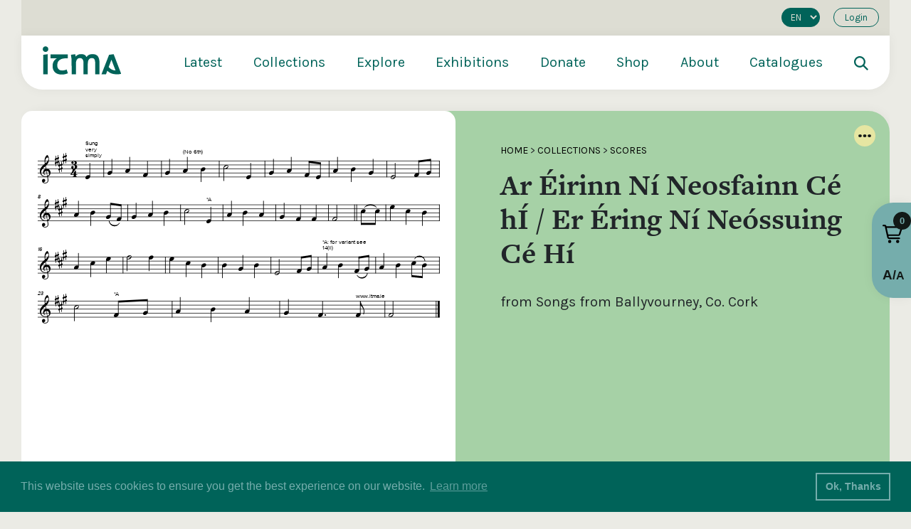

--- FILE ---
content_type: text/html; charset=UTF-8
request_url: https://www.itma.ie/scores/freeman-027/
body_size: 39728
content:
<!DOCTYPE html>
<html xmlns="http://www.w3.org/1999/xhtml" lang="en-US" >
<head>
<link rel="apple-touch-icon" sizes="180x180" href="/apple-touch-icon.png">
<link rel="icon" type="image/png" sizes="32x32" href="/favicon-32x32.png">
<link rel="icon" type="image/png" sizes="16x16" href="/favicon-16x16.png">
<link rel="manifest" href="/site.webmanifest">
<link rel="mask-icon" href="/safari-pinned-tab.svg" color="#2a6159">
<meta name="msapplication-TileColor" content="#2a6159">
<meta name="theme-color" content="#ffffff">  
<meta http-equiv="Content-Type" content="text/html; charset=utf-8">
<meta name="viewport" content="width=device-width, initial-scale=1.0" />  
<title>ITMA  — Ar Éirinn Ní Neosfainn Cé hÍ / Er Éring Ní Neóssuing Cé Hí</title>
<link rel="pingback" href="https://www.itma.ie/xmlrpc.php" />
<link rel="profile" href="https://gmpg.org/xfn/11" />
<link rel="stylesheet" href="https://use.typekit.net/kdb0bdp.css">
<meta name="description" content="Championing the value and relevance of Irish traditional music">
<!-- <script>(function(i,s,o,g,r,a,m){i['GoogleAnalyticsObject']=r;i[r]=i[r]||function(){
(i[r].q=i[r].q||[]).push(arguments)},i[r].l=1*new Date();a=s.createElement(o),
m=s.getElementsByTagName(o)[0];a.async=1;a.src=g;m.parentNode.insertBefore(a,m)
})(window,document,'script','https://www.google-analytics.com/analytics.js','ga');
ga('create', 'UA-22613156-1', 'auto');
ga('send', 'pageview');
</script> -->
	<!-- Google tag (gtag.js) -->
<script async src="https://www.googletagmanager.com/gtag/js?id=G-TV5HC3FENQ"></script>
<script>
  window.dataLayer = window.dataLayer || [];
  function gtag(){dataLayer.push(arguments);}
  gtag('js', new Date());

  gtag('config', 'G-TV5HC3FENQ');
</script>
<meta name='robots' content='max-image-preview:large' />
<link rel="alternate" hreflang="en" href="https://www.itma.ie/scores/freeman-027/" />
<link rel="alternate" hreflang="x-default" href="https://www.itma.ie/scores/freeman-027/" />
<link rel='dns-prefetch' href='//unpkg.com' />
<link rel='dns-prefetch' href='//cdn.jsdelivr.net' />
<link rel='dns-prefetch' href='//cdnjs.cloudflare.com' />
<link rel='dns-prefetch' href='//cdn.plyr.io' />
<link rel='dns-prefetch' href='//maxcdn.bootstrapcdn.com' />
<link rel="alternate" type="application/rss+xml" title="ITMA &raquo; Feed" href="https://www.itma.ie/feed/" />
<link rel="alternate" type="application/rss+xml" title="ITMA &raquo; Comments Feed" href="https://www.itma.ie/comments/feed/" />
<link rel="alternate" type="application/rss+xml" title="ITMA &raquo; Ar Éirinn Ní Neosfainn Cé hÍ / Er Éring Ní Neóssuing Cé Hí Comments Feed" href="https://www.itma.ie/scores/freeman-027/feed/" />
<link rel="alternate" title="oEmbed (JSON)" type="application/json+oembed" href="https://www.itma.ie/wp-json/oembed/1.0/embed?url=https%3A%2F%2Fwww.itma.ie%2Fscores%2Ffreeman-027%2F" />
<link rel="alternate" title="oEmbed (XML)" type="text/xml+oembed" href="https://www.itma.ie/wp-json/oembed/1.0/embed?url=https%3A%2F%2Fwww.itma.ie%2Fscores%2Ffreeman-027%2F&#038;format=xml" />
<style id='wp-img-auto-sizes-contain-inline-css' type='text/css'>
img:is([sizes=auto i],[sizes^="auto," i]){contain-intrinsic-size:3000px 1500px}
/*# sourceURL=wp-img-auto-sizes-contain-inline-css */
</style>
<link rel='stylesheet' id='wp-block-library-css' href='https://www.itma.ie/wp-includes/css/dist/block-library/style.min.css'  media='all' />
<style id='global-styles-inline-css' type='text/css'>
:root{--wp--preset--aspect-ratio--square: 1;--wp--preset--aspect-ratio--4-3: 4/3;--wp--preset--aspect-ratio--3-4: 3/4;--wp--preset--aspect-ratio--3-2: 3/2;--wp--preset--aspect-ratio--2-3: 2/3;--wp--preset--aspect-ratio--16-9: 16/9;--wp--preset--aspect-ratio--9-16: 9/16;--wp--preset--color--black: #000000;--wp--preset--color--cyan-bluish-gray: #abb8c3;--wp--preset--color--white: #ffffff;--wp--preset--color--pale-pink: #f78da7;--wp--preset--color--vivid-red: #cf2e2e;--wp--preset--color--luminous-vivid-orange: #ff6900;--wp--preset--color--luminous-vivid-amber: #fcb900;--wp--preset--color--light-green-cyan: #7bdcb5;--wp--preset--color--vivid-green-cyan: #00d084;--wp--preset--color--pale-cyan-blue: #8ed1fc;--wp--preset--color--vivid-cyan-blue: #0693e3;--wp--preset--color--vivid-purple: #9b51e0;--wp--preset--gradient--vivid-cyan-blue-to-vivid-purple: linear-gradient(135deg,rgb(6,147,227) 0%,rgb(155,81,224) 100%);--wp--preset--gradient--light-green-cyan-to-vivid-green-cyan: linear-gradient(135deg,rgb(122,220,180) 0%,rgb(0,208,130) 100%);--wp--preset--gradient--luminous-vivid-amber-to-luminous-vivid-orange: linear-gradient(135deg,rgb(252,185,0) 0%,rgb(255,105,0) 100%);--wp--preset--gradient--luminous-vivid-orange-to-vivid-red: linear-gradient(135deg,rgb(255,105,0) 0%,rgb(207,46,46) 100%);--wp--preset--gradient--very-light-gray-to-cyan-bluish-gray: linear-gradient(135deg,rgb(238,238,238) 0%,rgb(169,184,195) 100%);--wp--preset--gradient--cool-to-warm-spectrum: linear-gradient(135deg,rgb(74,234,220) 0%,rgb(151,120,209) 20%,rgb(207,42,186) 40%,rgb(238,44,130) 60%,rgb(251,105,98) 80%,rgb(254,248,76) 100%);--wp--preset--gradient--blush-light-purple: linear-gradient(135deg,rgb(255,206,236) 0%,rgb(152,150,240) 100%);--wp--preset--gradient--blush-bordeaux: linear-gradient(135deg,rgb(254,205,165) 0%,rgb(254,45,45) 50%,rgb(107,0,62) 100%);--wp--preset--gradient--luminous-dusk: linear-gradient(135deg,rgb(255,203,112) 0%,rgb(199,81,192) 50%,rgb(65,88,208) 100%);--wp--preset--gradient--pale-ocean: linear-gradient(135deg,rgb(255,245,203) 0%,rgb(182,227,212) 50%,rgb(51,167,181) 100%);--wp--preset--gradient--electric-grass: linear-gradient(135deg,rgb(202,248,128) 0%,rgb(113,206,126) 100%);--wp--preset--gradient--midnight: linear-gradient(135deg,rgb(2,3,129) 0%,rgb(40,116,252) 100%);--wp--preset--font-size--small: 13px;--wp--preset--font-size--medium: 20px;--wp--preset--font-size--large: 36px;--wp--preset--font-size--x-large: 42px;--wp--preset--spacing--20: 0.44rem;--wp--preset--spacing--30: 0.67rem;--wp--preset--spacing--40: 1rem;--wp--preset--spacing--50: 1.5rem;--wp--preset--spacing--60: 2.25rem;--wp--preset--spacing--70: 3.38rem;--wp--preset--spacing--80: 5.06rem;--wp--preset--shadow--natural: 6px 6px 9px rgba(0, 0, 0, 0.2);--wp--preset--shadow--deep: 12px 12px 50px rgba(0, 0, 0, 0.4);--wp--preset--shadow--sharp: 6px 6px 0px rgba(0, 0, 0, 0.2);--wp--preset--shadow--outlined: 6px 6px 0px -3px rgb(255, 255, 255), 6px 6px rgb(0, 0, 0);--wp--preset--shadow--crisp: 6px 6px 0px rgb(0, 0, 0);}:where(.is-layout-flex){gap: 0.5em;}:where(.is-layout-grid){gap: 0.5em;}body .is-layout-flex{display: flex;}.is-layout-flex{flex-wrap: wrap;align-items: center;}.is-layout-flex > :is(*, div){margin: 0;}body .is-layout-grid{display: grid;}.is-layout-grid > :is(*, div){margin: 0;}:where(.wp-block-columns.is-layout-flex){gap: 2em;}:where(.wp-block-columns.is-layout-grid){gap: 2em;}:where(.wp-block-post-template.is-layout-flex){gap: 1.25em;}:where(.wp-block-post-template.is-layout-grid){gap: 1.25em;}.has-black-color{color: var(--wp--preset--color--black) !important;}.has-cyan-bluish-gray-color{color: var(--wp--preset--color--cyan-bluish-gray) !important;}.has-white-color{color: var(--wp--preset--color--white) !important;}.has-pale-pink-color{color: var(--wp--preset--color--pale-pink) !important;}.has-vivid-red-color{color: var(--wp--preset--color--vivid-red) !important;}.has-luminous-vivid-orange-color{color: var(--wp--preset--color--luminous-vivid-orange) !important;}.has-luminous-vivid-amber-color{color: var(--wp--preset--color--luminous-vivid-amber) !important;}.has-light-green-cyan-color{color: var(--wp--preset--color--light-green-cyan) !important;}.has-vivid-green-cyan-color{color: var(--wp--preset--color--vivid-green-cyan) !important;}.has-pale-cyan-blue-color{color: var(--wp--preset--color--pale-cyan-blue) !important;}.has-vivid-cyan-blue-color{color: var(--wp--preset--color--vivid-cyan-blue) !important;}.has-vivid-purple-color{color: var(--wp--preset--color--vivid-purple) !important;}.has-black-background-color{background-color: var(--wp--preset--color--black) !important;}.has-cyan-bluish-gray-background-color{background-color: var(--wp--preset--color--cyan-bluish-gray) !important;}.has-white-background-color{background-color: var(--wp--preset--color--white) !important;}.has-pale-pink-background-color{background-color: var(--wp--preset--color--pale-pink) !important;}.has-vivid-red-background-color{background-color: var(--wp--preset--color--vivid-red) !important;}.has-luminous-vivid-orange-background-color{background-color: var(--wp--preset--color--luminous-vivid-orange) !important;}.has-luminous-vivid-amber-background-color{background-color: var(--wp--preset--color--luminous-vivid-amber) !important;}.has-light-green-cyan-background-color{background-color: var(--wp--preset--color--light-green-cyan) !important;}.has-vivid-green-cyan-background-color{background-color: var(--wp--preset--color--vivid-green-cyan) !important;}.has-pale-cyan-blue-background-color{background-color: var(--wp--preset--color--pale-cyan-blue) !important;}.has-vivid-cyan-blue-background-color{background-color: var(--wp--preset--color--vivid-cyan-blue) !important;}.has-vivid-purple-background-color{background-color: var(--wp--preset--color--vivid-purple) !important;}.has-black-border-color{border-color: var(--wp--preset--color--black) !important;}.has-cyan-bluish-gray-border-color{border-color: var(--wp--preset--color--cyan-bluish-gray) !important;}.has-white-border-color{border-color: var(--wp--preset--color--white) !important;}.has-pale-pink-border-color{border-color: var(--wp--preset--color--pale-pink) !important;}.has-vivid-red-border-color{border-color: var(--wp--preset--color--vivid-red) !important;}.has-luminous-vivid-orange-border-color{border-color: var(--wp--preset--color--luminous-vivid-orange) !important;}.has-luminous-vivid-amber-border-color{border-color: var(--wp--preset--color--luminous-vivid-amber) !important;}.has-light-green-cyan-border-color{border-color: var(--wp--preset--color--light-green-cyan) !important;}.has-vivid-green-cyan-border-color{border-color: var(--wp--preset--color--vivid-green-cyan) !important;}.has-pale-cyan-blue-border-color{border-color: var(--wp--preset--color--pale-cyan-blue) !important;}.has-vivid-cyan-blue-border-color{border-color: var(--wp--preset--color--vivid-cyan-blue) !important;}.has-vivid-purple-border-color{border-color: var(--wp--preset--color--vivid-purple) !important;}.has-vivid-cyan-blue-to-vivid-purple-gradient-background{background: var(--wp--preset--gradient--vivid-cyan-blue-to-vivid-purple) !important;}.has-light-green-cyan-to-vivid-green-cyan-gradient-background{background: var(--wp--preset--gradient--light-green-cyan-to-vivid-green-cyan) !important;}.has-luminous-vivid-amber-to-luminous-vivid-orange-gradient-background{background: var(--wp--preset--gradient--luminous-vivid-amber-to-luminous-vivid-orange) !important;}.has-luminous-vivid-orange-to-vivid-red-gradient-background{background: var(--wp--preset--gradient--luminous-vivid-orange-to-vivid-red) !important;}.has-very-light-gray-to-cyan-bluish-gray-gradient-background{background: var(--wp--preset--gradient--very-light-gray-to-cyan-bluish-gray) !important;}.has-cool-to-warm-spectrum-gradient-background{background: var(--wp--preset--gradient--cool-to-warm-spectrum) !important;}.has-blush-light-purple-gradient-background{background: var(--wp--preset--gradient--blush-light-purple) !important;}.has-blush-bordeaux-gradient-background{background: var(--wp--preset--gradient--blush-bordeaux) !important;}.has-luminous-dusk-gradient-background{background: var(--wp--preset--gradient--luminous-dusk) !important;}.has-pale-ocean-gradient-background{background: var(--wp--preset--gradient--pale-ocean) !important;}.has-electric-grass-gradient-background{background: var(--wp--preset--gradient--electric-grass) !important;}.has-midnight-gradient-background{background: var(--wp--preset--gradient--midnight) !important;}.has-small-font-size{font-size: var(--wp--preset--font-size--small) !important;}.has-medium-font-size{font-size: var(--wp--preset--font-size--medium) !important;}.has-large-font-size{font-size: var(--wp--preset--font-size--large) !important;}.has-x-large-font-size{font-size: var(--wp--preset--font-size--x-large) !important;}
/*# sourceURL=global-styles-inline-css */
</style>

<style id='classic-theme-styles-inline-css' type='text/css'>
/*! This file is auto-generated */
.wp-block-button__link{color:#fff;background-color:#32373c;border-radius:9999px;box-shadow:none;text-decoration:none;padding:calc(.667em + 2px) calc(1.333em + 2px);font-size:1.125em}.wp-block-file__button{background:#32373c;color:#fff;text-decoration:none}
/*# sourceURL=/wp-includes/css/classic-themes.min.css */
</style>
<link rel='stylesheet' id='font-awesome-css' href='https://www.itma.ie/wp-content/plugins/import-eventbrite-events/assets/css/font-awesome.min.css'  media='all' />
<link rel='stylesheet' id='import-eventbrite-events-front-css' href='https://www.itma.ie/wp-content/plugins/import-eventbrite-events/assets/css/import-eventbrite-events.css'  media='all' />
<link rel='stylesheet' id='import-eventbrite-events-front-style2-css' href='https://www.itma.ie/wp-content/plugins/import-eventbrite-events/assets/css/grid-style2.css'  media='all' />
<link rel='stylesheet' id='novo-map-css' href='https://www.itma.ie/wp-content/plugins/novo-map/public/assets/css/novo-map-public.css'  media='all' />
<link rel='stylesheet' id='cms-navigation-style-base-css' href='https://www.itma.ie/wp-content/plugins/wpml-cms-nav/res/css/cms-navigation-base.css'  media='screen' />
<link rel='stylesheet' id='cms-navigation-style-css' href='https://www.itma.ie/wp-content/plugins/wpml-cms-nav/res/css/cms-navigation.css'  media='screen' />
<link rel='stylesheet' id='glide-css-css' href='https://unpkg.com/@glidejs/glide/dist/css/glide.core.min.css'  media='all' />
<link rel='stylesheet' id='add-boot-css' href='https://cdn.jsdelivr.net/npm/bootstrap@4.1.3/dist/css/bootstrap.min.css'  media='all' />
<link rel='stylesheet' id='add-cookie-css-css' href='https://cdn.jsdelivr.net/npm/cookieconsent@3/build/cookieconsent.min.css'  media='all' />
<link rel='stylesheet' id='add-slick-css-css' href='https://www.itma.ie/wp-content/themes/ITMA/css/slick.css'  media='all' />
<link rel='stylesheet' id='add-slick-theme-css-css' href='https://www.itma.ie/wp-content/themes/ITMA/css/slick-theme-9.css'  media='all' />
<link rel='stylesheet' id='add-slinky-css-css' href='https://www.itma.ie/wp-content/themes/ITMA/css/slinky.min.css'  media='all' />
<link rel='stylesheet' id='add-fonta-css-css' href='https://maxcdn.bootstrapcdn.com/font-awesome/4.3.0/css/font-awesome.min.css'  media='all' />
<link rel='stylesheet' id='add-plyr-css-css' href='https://cdn.plyr.io/3.7.3/plyr.css'  media='all' />
<link rel='stylesheet' id='add-glide-css-css' href='https://unpkg.com/@glidejs/glide/dist/css/glide.core.min.css'  media='all' />
<link rel='stylesheet' id='add-css-css' href='https://www.itma.ie/wp-content/themes/ITMA/css/master-style-148.css'  media='all' />
<link rel='stylesheet' id='shopwp-styles-public-cart-css' href='https://www.itma.ie/wp-content/plugins/shopwp-pro/dist/publicCart.css'  media='all' />
<link rel='stylesheet' id='shopwp-styles-public-css' href='https://www.itma.ie/wp-content/plugins/shopwp-pro/dist/publicAll.css'  media='all' />
<script type="text/javascript" id="wpml-cookie-js-extra">
/* <![CDATA[ */
var wpml_cookies = {"wp-wpml_current_language":{"value":"en","expires":1,"path":"/"}};
var wpml_cookies = {"wp-wpml_current_language":{"value":"en","expires":1,"path":"/"}};
//# sourceURL=wpml-cookie-js-extra
/* ]]> */
</script>
<script  src="https://www.itma.ie/wp-content/plugins/sitepress-multilingual-cms/res/js/cookies/language-cookie.js" id="wpml-cookie-js" defer="defer" data-wp-strategy="defer"></script>
<script  src="https://www.itma.ie/wp-includes/js/jquery/jquery.min.js" id="jquery-core-js"></script>
<script  src="https://www.itma.ie/wp-includes/js/jquery/jquery-migrate.min.js" id="jquery-migrate-js"></script>
<script  src="https://cdn.jsdelivr.net/npm/cookieconsent@3/build/cookieconsent.min.js" id="add-cookie-js-js"></script>
<script  src="https://www.itma.ie/wp-content/themes/ITMA/js/slick.js" id="add-slick-js-js"></script>
<script  src="https://cdnjs.cloudflare.com/ajax/libs/jquery.matchHeight/0.7.2/jquery.matchHeight-min.js" id="add-match-js"></script>
<script  src="https://www.itma.ie/wp-content/themes/ITMA/js/gridzy.min.js" id="add-gridzy-js"></script>
<script  src="https://cdn.jsdelivr.net/npm/bootstrap@4.1.3/dist/js/bootstrap.min.js" id="add-bootjs-js"></script>
<script  src="https://cdn.jsdelivr.net/npm/magnific-popup@1.1.0/dist/jquery.magnific-popup.min.js" id="add-mpop-js"></script>
<script  src="https://cdn.jsdelivr.net/npm/gsap@3.12.7/dist/gsap.min.js" id="add-gsap-js"></script>
<script  src="https://www.itma.ie/wp-content/themes/ITMA/js/slinky.min.js" id="add-slinky-js-js"></script>
<script  src="https://cdn.plyr.io/3.7.3/plyr.js" id="add-plyr-js-js"></script>
<script  src="https://cdn.jsdelivr.net/npm/pdfobject@2.2.8/pdfobject.min.js" id="add-pdf-js-js"></script>
<script  src="https://cdnjs.cloudflare.com/ajax/libs/pdf.js/2.6.347/pdf.min.js" id="add-pdfimg-js-js"></script>
<script  src="https://cdnjs.cloudflare.com/ajax/libs/pdf.js/2.6.347/pdf.worker.min.js" id="add-pdfworker-js-js"></script>
<script  src="https://www.itma.ie/wp-content/themes/ITMA/js/scripts-62.js" id="add-scripts-js"></script>
<link rel="https://api.w.org/" href="https://www.itma.ie/wp-json/" /><link rel="EditURI" type="application/rsd+xml" title="RSD" href="https://www.itma.ie/xmlrpc.php?rsd" />
<meta name="generator" content="WordPress 6.9" />
<link rel="canonical" href="https://www.itma.ie/scores/freeman-027/" />
<link rel='shortlink' href='https://www.itma.ie/?p=38793' />
<meta name="generator" content="WPML ver:4.8.6 stt:1,19;" />
		<style type="text/css" id="wp-custom-css">
			a.maxbutton { 
text-decoration: none !important; 
}		</style>
		</head>

   <body class="">
     <link rel="stylesheet" href="https://cdn.plyr.io/3.4.7/plyr.css">
     <script src="https://cdn.plyr.io/3.4.7/plyr.js"></script>
     <script src="https://unpkg.com/@popperjs/core@2"></script>
     <script src="https://unpkg.com/tippy.js@6"></script>
     <link rel="stylesheet" href="https://unpkg.com/tippy.js@6/animations/scale.css"/>
   <div id="active-overlay"></div>
   
   <!-- HTML for modal popup -->
    <div id="favorite-modal" style="display:none;">
        <div class="modal-content bg-red border-radius-30">
          <div class="innerpadding-large">
            <div class="row">
              <div class="col-lg-12 search-modal text-center">
                <span class="close-favorite-modal"><img class="img-fluid" src="https://www.itma.ie/wp-content/themes/ITMA/images/close.svg"></span>
   
                <h2 id="modal-message"></h2>
              </div>
            </div>
          </div>
            
        </div>
    </div>
    
    <style>
    .exhibition-slider > .slide:not(:first-child) {
        display: none;
    }
    #favorite-modal {
        display: none;
        position: fixed;
        z-index: 1000;
        left: 0;
        top: 0;
        width: 100%;
        height: 100%;
        overflow: auto;
        background: rgba(0, 0, 0, 0.8);
    }
    
    .modal-content {
        background-color: #fefefe;
        max-width: 800px;
        width: 90%;
        position: relative;
        margin: 10% auto;
    }
    
    .close-favorite-modal {
        color: black;
        position: absolute;
        right: 30px;
        top: 0px;
        width: 34px;
        height: 34px;
        padding-top: 0px;
    }
    
    .close-favorite-modal:hover,
    .close-favorite-modal:focus {
        color: black;
        text-decoration: none;
        cursor: pointer;
    }
   
    </style>

     <!-- Menu -->
      <div id="menu-container" class="menu-container">
        <div class="container-fluid shadow-lg" style="background: white !important;border-bottom-left-radius: 30px; border-bottom-right-radius: 30px;">
        <div id="login-area" class="row hide-when-small" style="background: #ddddd3; font-size: 13px;">
              <div class="col-12">
                
                         <div class="d-flex justify-content-end align-items-center pt-1 pb-1">
             <ul class="list-inline list-unstyled m-0">
               
             
            <li class="list-inline-item" style="padding:0px !important;">
              <select onchange="window.location.href=this.value">
               <option value="https://www.itma.ie/ga/">GA</option><option value="https://www.itma.ie/scores/freeman-027/" selected>EN</option>              </select>
            </li>
               
               
             <li class="list-inline-item"><a class="login-button ml-2 mr-0 mb-2" href="#login">Login	</a></li>
               </ul>
             </div>
                              </div>
          </div>
        <div id="mega-menu" class="row mega-menu hide-when-small">
           <div class="col-lg-2 col-md-2 col-sm-2 d-flex">
           <a href="https://www.itma.ie"><img class="logo" style="object-fit:contain;" src="https://www.itma.ie/wp-content/themes/ITMA/images/itma-logo.svg" alt="ITMA"></a>
           </div>
             <div class="col-lg-10 col-md-10 col-sm-10 d-flex">
              				      <div class="menu-primary-menu-container"><ul id="menu-primary-menu" class="menu"><li id="menu-item-6478" class="menu-item menu-item-type-post_type menu-item-object-page menu-item-has-children menu-item-6478"><a href="https://www.itma.ie/latest/">Latest</a>
<ul class="sub-menu">
	<li id="menu-item-6479" class="menu-item menu-item-type-post_type menu-item-object-page menu-item-6479"><a href="https://www.itma.ie/latest/news/">News</a></li>
	<li id="menu-item-6480" class="menu-item menu-item-type-post_type menu-item-object-page menu-item-6480"><a href="https://www.itma.ie/latest/blog/">Blog</a></li>
	<li id="menu-item-6481" class="menu-item menu-item-type-post_type menu-item-object-page menu-item-6481"><a href="https://www.itma.ie/latest/events-overview/">Events</a></li>
	<li id="menu-item-6482" class="menu-item menu-item-type-post_type menu-item-object-page menu-item-6482"><a href="https://www.itma.ie/recent-publications-and-acquisitions/">RPA</a></li>
</ul>
</li>
<li id="menu-item-6483" class="menu-item menu-item-type-post_type menu-item-object-page menu-item-has-children menu-item-6483"><a href="https://www.itma.ie/collections-overview/">Collections</a>
<ul class="sub-menu">
	<li id="menu-item-6484" class="menu-item menu-item-type-post_type menu-item-object-page menu-item-6484"><a href="https://www.itma.ie/collections-overview/listen/">Listen</a></li>
	<li id="menu-item-6485" class="menu-item menu-item-type-post_type menu-item-object-page menu-item-6485"><a href="https://www.itma.ie/collections-overview/watch/">Watch</a></li>
	<li id="menu-item-6486" class="menu-item menu-item-type-post_type menu-item-object-page menu-item-6486"><a href="https://www.itma.ie/collections-overview/read/">Read</a></li>
	<li id="menu-item-6487" class="menu-item menu-item-type-post_type menu-item-object-page menu-item-6487"><a href="https://www.itma.ie/collections-overview/view/">View</a></li>
	<li id="menu-item-6488" class="menu-item menu-item-type-post_type menu-item-object-page menu-item-6488"><a href="https://www.itma.ie/collections-overview/learn/">Learn</a></li>
</ul>
</li>
<li id="menu-item-6489" class="menu-item menu-item-type-post_type menu-item-object-page menu-item-has-children menu-item-6489"><a href="https://www.itma.ie/explore/">Explore</a>
<ul class="sub-menu">
	<li id="menu-item-6491" class="menu-item menu-item-type-post_type menu-item-object-page menu-item-6491"><a href="https://www.itma.ie/explore/places/">Places</a></li>
	<li id="menu-item-6490" class="menu-item menu-item-type-post_type menu-item-object-page menu-item-6490"><a href="https://www.itma.ie/explore/people-overview/">People</a></li>
	<li id="menu-item-6492" class="menu-item menu-item-type-post_type menu-item-object-page menu-item-6492"><a href="https://www.itma.ie/explore/tunes/">Tunes</a></li>
	<li id="menu-item-6493" class="menu-item menu-item-type-post_type menu-item-object-page menu-item-6493"><a href="https://www.itma.ie/explore/songs/">Songs</a></li>
	<li id="menu-item-6495" class="menu-item menu-item-type-post_type menu-item-object-page menu-item-6495"><a href="https://www.itma.ie/explore/dance/">Dance</a></li>
	<li id="menu-item-6494" class="menu-item menu-item-type-post_type menu-item-object-page menu-item-6494"><a href="https://www.itma.ie/explore/decades/">Decades</a></li>
	<li id="menu-item-6496" class="menu-item menu-item-type-post_type menu-item-object-page menu-item-6496"><a href="https://www.itma.ie/explore/instruments/">Instruments</a></li>
</ul>
</li>
<li id="menu-item-6497" class="menu-item menu-item-type-post_type menu-item-object-page menu-item-has-children menu-item-6497"><a href="https://www.itma.ie/exhibitions/">Exhibitions</a>
<ul class="sub-menu">
	<li id="menu-item-6498" class="menu-item menu-item-type-post_type menu-item-object-page menu-item-6498"><a href="https://www.itma.ie/exhibitions/saothar/">Saothar</a></li>
	<li id="menu-item-6499" class="menu-item menu-item-type-post_type menu-item-object-page menu-item-6499"><a href="https://www.itma.ie/exhibitions/drawing-from-the-well/">Drawing from the Well</a></li>
	<li id="menu-item-46952" class="menu-item menu-item-type-custom menu-item-object-custom menu-item-46952"><a href="https://www.itma.ie/collections/taoscadh-on-tobar/">Taoscadh ón Tobar</a></li>
	<li id="menu-item-11336" class="menu-item menu-item-type-custom menu-item-object-custom menu-item-11336"><a href="https://newyork.itma.ie/">From the Bridge</a></li>
	<li id="menu-item-11341" class="menu-item menu-item-type-custom menu-item-object-custom menu-item-11341"><a href="https://manuscripts.itma.ie/">Manuscripts</a></li>
	<li id="menu-item-11337" class="menu-item menu-item-type-custom menu-item-object-custom menu-item-11337"><a href="https://www.itma.ie/exhibitions/">More Exhibitions</a></li>
</ul>
</li>
<li id="menu-item-50570" class="menu-item menu-item-type-post_type menu-item-object-page menu-item-50570"><a href="https://www.itma.ie/donate/">Donate</a></li>
<li id="menu-item-25900" class="menu-item menu-item-type-post_type menu-item-object-page menu-item-25900"><a href="https://www.itma.ie/shop/">Shop</a></li>
<li id="menu-item-6500" class="menu-item menu-item-type-post_type menu-item-object-page menu-item-has-children menu-item-6500"><a href="https://www.itma.ie/about/">About</a>
<ul class="sub-menu">
	<li id="menu-item-6501" class="menu-item menu-item-type-post_type menu-item-object-page menu-item-6501"><a href="https://www.itma.ie/visit/">Visit</a></li>
	<li id="menu-item-52083" class="menu-item menu-item-type-post_type menu-item-object-page menu-item-52083"><a href="https://www.itma.ie/faqs/">FAQs</a></li>
</ul>
</li>
<li id="menu-item-46816" class="menu-item menu-item-type-custom menu-item-object-custom menu-item-46816"><a href="http://search.itma.ie">Catalogues</a></li>
<li class="search-icon-area"><a href="#search"><img style="object-fit:contain; height: 20px; width: 20px;" src="https://itma.ie/wp-content/themes/ITMA/images/search-dark.svg" alt="ITMA"></a></li></ul></div>		         </div>
         </div>
        <div id="mega-menu" class="row mega-menu show-when-small" style="margin-top:auto;">
          <div class="menunew-inner" style="margin-left: 0px; margin-right: 0px; background: transparent;">
          <div class="d-flex" style="width:100%; justify-content:space-between;">
          <a href="https://www.itma.ie"><img class="logo" style="object-fit:contain;" src="https://www.itma.ie/wp-content/themes/ITMA/images/itma-logo.svg" alt="ITMA"></a>
          
          <a href="#search" style="position: absolute;right: 70px;top: 14px;"><img style="object-fit:contain; height: 20px; width: 20px;" src="https://www.itma.ie/wp-content/themes/ITMA/images/search-dark.svg" alt="ITMA"></a>
          
          <div class="burger-menu">
              <div class="bar">
                <span class="bar-1"></span>
                <span class="bar-2"></span>
                <span class="bar-3"></span>
              </div>
          </div>
          </div>
          </div>
        </div>
        </div>
      </div>
		   <div class="menunew">
			   <div class="menunew-inner">
			   <div class="d-flex" style="width:100%; justify-content:space-between;">
			      <a href="https://www.itma.ie"><img class="logo" style="object-fit:contain;" src="https://www.itma.ie/wp-content/themes/ITMA/images/itma-logo.svg" alt="ITMA"></a>
			  <div class="burger-menu" style="margin-top:auto;">
        <div class="bar">
          <span class="bar-1"> </span>
          <span class="bar-2"> </span>
          <span class="bar-3"> </span>
        </div>
      </div>
			   </div>
			     <section>
           <div id="menu">
           <ul id="menu-primary"><ul class="d-flex m-0" style="justify-content:space-between;"><li class="parent"><a class="main-menu-title" href="https://www.itma.ie/latest/">Latest</a></li><li class="parent" id=" "><a class="main-menu-title" href="#"></a><ul><li class="child"><a href="https://www.itma.ie/latest/news/">News</a></li><li class="child"><a href="https://www.itma.ie/latest/blog/">Blog</a></li><li class="child"><a href="https://www.itma.ie/latest/events-overview/">Events</a></li><li class="child"><a href="https://www.itma.ie/recent-publications-and-acquisitions/">RPA</a></li></ul></li></ul><ul class="d-flex m-0" style="justify-content:space-between;"><li class="parent"><a class="main-menu-title" href="https://www.itma.ie/collections-overview/">Collections</a></li><li class="parent arrow"><a class="main-menu-title" href="#"></a><ul><li class="child"><a href="https://www.itma.ie/collections-overview/listen/">Listen</a></li><li class="child"><a href="https://www.itma.ie/collections-overview/watch/">Watch</a></li><li class="child"><a href="https://www.itma.ie/collections-overview/read/">Read</a></li><li class="child"><a href="https://www.itma.ie/collections-overview/view/">View</a></li><li class="child"><a href="https://www.itma.ie/collections-overview/learn/">Learn</a></li></ul></li></ul><ul class="d-flex m-0" style="justify-content:space-between;"><li class="parent"><a class="main-menu-title" href="https://www.itma.ie/explore/">Explore</a></li><li class="parent arrow"><a class="main-menu-title" href="#"></a><ul><li class="child"><a href="https://www.itma.ie/explore/places/">Places</a></li><li class="child"><a href="https://www.itma.ie/explore/people-overview/">People</a></li><li class="child"><a href="https://www.itma.ie/explore/tunes/">Tunes</a></li><li class="child"><a href="https://www.itma.ie/explore/songs/">Songs</a></li><li class="child"><a href="https://www.itma.ie/explore/dance/">Dance</a></li><li class="child"><a href="https://www.itma.ie/explore/decades/">Decades</a></li><li class="child"><a href="https://www.itma.ie/explore/instruments/">Instruments</a></li></ul></li></ul><ul class="d-flex m-0" style="justify-content:space-between;"><li class="parent"><a class="main-menu-title" href="https://www.itma.ie/exhibitions/">Exhibitions</a></li><li class="parent arrow"><a class="main-menu-title" href="#"></a><ul><li class="child"><a href="https://www.itma.ie/exhibitions/saothar/">Saothar</a></li><li class="child"><a href="https://www.itma.ie/exhibitions/drawing-from-the-well/">Drawing from the Well</a></li><li class="child"><a href="https://www.itma.ie/collections/taoscadh-on-tobar/">Taoscadh ón Tobar</a></li><li class="child"><a href="https://newyork.itma.ie/">From the Bridge</a></li><li class="child"><a href="https://manuscripts.itma.ie/">Manuscripts</a></li><li class="child"><a href="https://www.itma.ie/exhibitions/">More Exhibitions</a></li></ul></li></ul><ul class="d-flex m-0" style="justify-content:space-between;"><li class="parent"><a class="main-menu-title" href="https://www.itma.ie/donate/">Donate</a></li><li class="parent arrow"><a class="main-menu-title" href="#"></a><ul></ul></li></ul><ul class="d-flex m-0" style="justify-content:space-between;"><li class="parent"><a class="main-menu-title" href="https://www.itma.ie/shop/">Shop</a></li><li class="parent arrow"><a class="main-menu-title" href="#"></a><ul></ul></li></ul><ul class="d-flex m-0" style="justify-content:space-between;"><li class="parent"><a class="main-menu-title" href="https://www.itma.ie/about/">About</a></li><li class="parent arrow"><a class="main-menu-title" href="#"></a><ul><li class="child"><a href="https://www.itma.ie/visit/">Visit</a></li><li class="child"><a href="https://www.itma.ie/faqs/">FAQs</a></li></ul></li></ul><ul class="d-flex m-0" style="justify-content:space-between;"><li class="parent"><a class="main-menu-title" href="http://search.itma.ie">Catalogues</a></li><li class="parent arrow"><a class="main-menu-title" href="#"></a><ul></ul></ul>        </div>
      </section>
				   <div class="d-flex" style="padding-top:30px;">
					                 
              <li class="list-inline-item" style="padding:0px !important;">
              <div class="custom-select-dropdown">
                <select id="language-select" onchange="window.location.href=this.value">
                  <option value="https://www.itma.ie/ga/">Gaeilge</option><option value="https://www.itma.ie/scores/freeman-027/" selected>English</option>                </select>
                <span id="selected-option">
                                  </span>
              </div>
              
              </li>
              <ul class="list-inline list-unstyled" style="margin-left:0px !important;">
              <li class="list-inline-item"><a class=" red-button mr-0 mb-2" href="#login">Login</a></li>
                </ul>
                 				   </div>
			   </div>
</div>
 
     
      




       <style>
       .wp-caption {
         /* Force the box to be 100% */
         width: 100% !important;
        
       }
       .wp-caption-text {
         margin-top: 1rem !important;
         opacity: 0.5 !important;
         font-size: 80% !important;
       }
       select {
         background: #006359;
         border: 1px solid #006359;
         border-radius: 30px;
         padding: 4px 8px;
         color: #ddddd3;
       }
        .no-sub-menu{
          display:none;
        }

       #login-area {
           position: fixed;
           top: 0;
           left: 45px;
           right: 45px;
           height: 50px;
           display: flex;
           justify-content: center;
           align-items: center;
           transition: top 0.3s ease-in-out;
           z-index: -1;
       }
.login-button {
           background: transparent;
           border: 1px solid #006359;
           border-radius: 30px;
           padding: 5px 15px;
           color: #006359;
       }
       
.menu-container {
  position: sticky !important;
  background: transparent;
  top: 0px;
  z-index:7;
  padding-left: 30px;
  padding-right: 30px;
}
		   
		   #menu.slinky-menu{
			   height:fit-content !important;
			   width:auto !important;
			   padding-top:30px;
		   }
		   
		   .main-menu-title{
			   font-size:22px !important;
		   }
		   
		   .slinky-menu ul {
    width: 100%;
    margin: 0px !important;
}

		   .slinky-menu a {
    background: transparent !important;
    border: none;
    color: #006359 !important;
   padding: 0.5em 0px !important;
		   }
		   
		   .slinky-menu a{
			   font-size:18px;
		   }
		   
		   .slinky-theme-default{
			   background:transparent !important;
		   }
		   
		   .slinky-theme-default .next::after, .slinky-theme-default {
			   opacity:1 !important;
			   background-size:auto !important;
			   background:url('http://itma.ie/wp-content/themes/ITMA/images/Arrow-Next.svg');
			   background-repeat: no-repeat;
		   }
		   
		   .slinky-theme-default .back::before{
opacity: 1 !important;
    background-size: 10px !important;
    padding-left: 0px !important;
    background: url(http://itma.ie/wp-content/themes/ITMA/images/Arrow-Previous.svg);
    background-repeat: no-repeat;
    transform: none !important;
		   }
		   
		   .menu-container-open{
			   background:white !important;
		   }
		   

		   
		   .menunew {
top: 0;
    height: 100%;
width:100%;
    z-index: 100000;
    display: none;
    position: fixed;
    background: #efefef;
    color: white !important;
}

.menunew li  {
  text-decoration:none;
  list-style-type: none; 
}
.menunew #menu-main-nav-1 > li  {
 border-top: 1px solid white;
  display: inline-flex;
  width: 100%;
          padding-top: 5px;
  padding-bottom: 20px;
}
		 
		   .menunew-inner{
       margin: 8px;
    padding: 15px;
    border-radius: 15px;
    background: white;
		   }
		   
		   .sub-menu{
			   min-width:150px;
         max-width:200px;
         line-height:25px;
		   }
		   
        ul#menu-primary-menu, ul#menu-irish-menu{
          display: flex;
    flex-direction: row;
    justify-content: space-between;
    gap: 30px;
    font-size:20px;
    margin-bottom: 0 !important;
        }

        ul.sub-menu{
       display:none;
	   margin:0px !important;
	   padding-top: 15px;
	   font-weight: 400 !important;
        }

        .mega-menu .menu-item:hover .sub-menu {
    display: block !important;
    position: absolute !important;
    background: #ffffff;
    padding: 15px;
    margin-left: -15px !important;
    border-bottom-left-radius: 20px;
    border-bottom-right-radius: 20px;
    box-shadow: 0 2.5rem 3rem rgba(0,0,0,.175)!important;
        }
        
        .menu-primary-menu-container,  .menu-irish-menu-container{
          width:100%;
        }

        ul#menu-primary-menu a, ul#menu-irish-menu a{
        color: #006359 !important;
        }
		   
		   .change .bar-1 {
-webkit-transform: rotate(-45deg) translate(-5px, 7px);
  transform: rotate(-45deg) translate(-5px, 8px);
  border-top: 2px solid  #006359;
}
.change .bar-2 {opacity:0;}
.change .bar-3 {
  -webkit-transform: rotate(45deg) translate(-5px, 4px);
  transform: rotate(45deg) translate(-5px, -3px);
  border-top: 2px solid  #006359;
}
		   
       
       .mega-menu {
            padding: 20px 15px !important;
           justify-content:space-between;
           cursor:pointer;
           position:relative;
           align-items: center;
        }

		   @media only screen and (max-width : 979px) {
         .menu-container {
           position: sticky !important;
           background: #EBEBE5;
           top: 0px;
           margin-top: 8px;
           z-index:7;
           padding-left: 10px;
           padding-right: 10px;
         }
         .mega-menu {
            padding: 0px !important;
            justify-content:space-between;
            cursor:pointer;
            position:relative;
         }
         
ul#menu-primary-menu-1 {
    flex-direction: column !important;
}

 
   .menunew-inner{
   margin: 0px 8px 8px 8px !important;
padding: 15px;
border-radius: 15px;
background: white;
   }

		   }

       </style>


   <div class="body-container">

<div id="itma-sidebar" class="d-flex align-items-center">
      
        <ul id="itma-sidebar-options" class="list-unstyled shadow-lg"  style="background:  !important; ">
   
    
    <li data-tippy-content="Shopping Basket">
     
<div
   data-wpshopify-component
   data-wpshopify-component-id="a313f786298c6ffb2d312a1b62aad4305193"
   data-wpshopify-component-type="cartIcon"
   data-wpshopify-payload-settings="eyJpY29uIjpmYWxzZSwidHlwZSI6ImlubGluZSIsInNob3dfY291bnRlciI6dHJ1ZSwiMCI6IiIsIjEiOiJibG9naW5mbyhcInRlbXBsYXRlX3VybFwiKTsiLCIyIjoiPz5cL2ltYWdlc1wvYmFza2V0LWljb24uc3ZnXCIifQ==">

   
</div>

           </li>
    
          <li id="accessibility" data-tippy-content="Accessibility"><svg xmlns="http://www.w3.org/2000/svg" width="30" height="19" viewBox="0 0 30 19">
      <text id="A_A" data-name="A/A" transform="translate(0 15)" fill="#131917" font-size="19" font-family="Helvetica-Bold, Helvetica" font-weight="700" letter-spacing="-0.013em"><tspan x="0" y="0">A</tspan><tspan y="0" font-size="18">/</tspan><tspan y="0" font-size="16">A</tspan></text>
    </svg>
    </li>
        </ul>
      
    </div>
    
   
    
    <!-- Accessibility -->
    <div id="accessibility-area" class="animate__animated d-flex align-items-center">
      <div id="accessibility-area-inner">
      <h2 class="text-dark-grey">Accessibility</h2>
      <hr>
      <strong>Font sizing</strong><br>
      <button id="increaseBtn"><img class="img-fluid access-icon" src="https://www.itma.ie/wp-content/themes/ITMA/images/access-zoom-in.svg"></button>
      <button id="decreaseBtn"><img class="img-fluid access-icon" src="https://www.itma.ie/wp-content/themes/ITMA/images/access-zoom-out.svg"></button>
      <button id="resetBtn" class="login-button">Reset</button>
      <hr>
      <strong>Contrast</strong><br>
      <button id="highContrastBtn"><img class="img-fluid access-icon" src="https://www.itma.ie/wp-content/themes/ITMA/images/access-light-dark.svg"></button>
      <hr>
      <strong>Monochrome</strong><br>
      <button id="toggle-grayscale"><img class="img-fluid access-icon" src="https://www.itma.ie/wp-content/themes/ITMA/images/access-color-edit.svg"></button>
      <div id="close-accessibility-area"><img class="img-fluid" src="https://www.itma.ie/wp-content/themes/ITMA/images/close.svg"><div>
        </div>
    </div>
      </div>
    </div>
       
       

       
       <!--login modal-->
         <div id="login" class="modalDialog">
             <div class="bg-red border-radius-30">
               <div class="innerpadding-large"><a href="#close" title="Close" class="close"><img class="img-fluid" src="https://www.itma.ie/wp-content/themes/ITMA/images/close.svg"></a>
                
               <div class="row">
                 <div class="col-lg-6 text-left">
                 <h3>Sign up to ITMA Archive</h3>
                 Signing up to the ITMA archive provides the ability to save content you find across the site and access directly from your own dashboard.<br>
                 <br>
                 <a class="user-register-button" href="/user-registration">Register now</a><br><br>
                 <a href="/user-password-reset">Reset Password</a>
                 </div>
                 <div class="border-left col-lg-6">
                   <h3>Login</h3>
                   
                   <form name="loginform" id="loginform" action="https://www.itma.ie/wp-login.php" method="post"><p class="login-username">
				<label for="user_login">Email Address</label>
				<input type="text" name="log" id="user_login" autocomplete="username" class="input" value="" size="20" />
			</p><p class="login-password">
				<label for="user_pass">Password</label>
				<input type="password" name="pwd" id="user_pass" autocomplete="current-password" spellcheck="false" class="input" value="" size="20" />
			</p><p class="login-remember"><label><input name="rememberme" type="checkbox" id="rememberme" value="forever" checked="checked" /> Remember Me</label></p><p class="login-submit">
				<input type="submit" name="wp-submit" id="wp-submit" class="button button-primary" value="Log In" />
				<input type="hidden" name="redirect_to" value="https://www.itma.ie/dashboard/" />
			</p></form>                   
                   
                 </div>
               </div>
               </div>
              </div>
          </div>
        <!--search modal-->
         <div id="search" class="modalDialog">
             <div class="bg-red border-radius-30">
               <div class="innerpadding-large">
                
               <div class="row">
                 <div class="col-lg-12 search-modal text-center">
                   
                   <a href="#close" title="Close" class="close"><img class="img-fluid" src="https://www.itma.ie/wp-content/themes/ITMA/images/close.svg"></a>

                   <h2>Search</h2>
        
                  <ul class="radio-list">
                  <li class="pr-3">
                    <input type="radio" id="radio1" name="searchOption" value="option1" checked=""/>
                    <label for="radio1">Our website</label>
                  </li>
                  <li>
                    <input type="radio" id="radio2" name="searchOption" value="option2" />
                    <label for="radio2">Main catalogues</label>
                  </li>
                  </ul>
                  
                  <div id="searchField1">
                   <form role="search" method="get" class="search-form" action="https://www.itma.ie/">
                           <input id="modal-searchbar" type="search" placeholder="Search our website" value="" name="s" />
                           
                           
                          <button type="submit" class="search-submit">Search</button> 
                       
                   </form>
                  </div>
                  <div id="searchField2" style="display:none;">
                    <form onsubmit="federatedSearch(); return false;"> <!-- Call the performSearch function on form submission -->
                        <input type="text" id="searchInput" placeholder="Search main catalogues" />
                        <button type="submit">Search</button> 
                    </form>
                    <script>
                        // Function to perform search and redirect to external URL
                        function federatedSearch() {
                            // Get the search query from the input field
                            var query = document.getElementById('searchInput').value;
                    
                            // Perform search on the external URL
                            var url = 'https://search.itma.ie/?query=' + query; // Replace with your actual external URL
                            window.open(url, '_self'); // Open the URL in a new window
                        }
                    </script>
                  </div>
                  
                 </div>
               </div>
               </div>
              </div>
          </div>
         
         <!--donation modal-->
        <div id="donation" class="modalDialog">
           <div class="bg-white border-radius-30">
             <div class="innerpadding-large">
               <a href="#close" title="Close" class="close"><img class="img-fluid" src="https://www.itma.ie/wp-content/themes/ITMA/images/close.svg"></a>

                <div class="row">
                    <div class="col-lg-10 col-md-10 col-sm-10 col-10 search-modal donation-extra-pad">
                      <h2 class="green-text">Donate</h2>
                      <p class="mb-0">The Irish Traditional Music Archive (ITMA) is committed to providing free, universal access to the rich cultural tradition of Irish music, song and dance. If you’re able, we’d love for you to consider a donation. Any level of support will help us preserve and grow this tradition for future generations.</p>
                     </div>
                    </div>
                <div class="row">
             
             <div class="col-lg-12">
               <div class="instruments-slider">
                 
                 <div class="margin-bottom-30">  
                  <a href="https://itma.ie/products/donation-10/"> 
                  <div class="itma-rounded-all match  bg-light-green ">
                  <div class="no-gutters position-relative" style="padding:15px 15px;">
                  <h1>€10</h1>
                  <p style="font-size: 12px !important; line-height: 16px !important;">Help ensure that the well of Irish music, song and dance is preserved for present and future generations.</p>
                  </div>
                  </div>
                  </a>
                  </div>
                  
                  <div class="margin-bottom-30">  
                  <a href="https://itma.ie/products/donation-20/"> 
                  <div class="itma-rounded-all match  bg-light-green ">
                  <div class="no-gutters position-relative" style="padding:15px 15px;">
                  <h1>€20</h1>
                  <p style="font-size: 12px !important; line-height: 16px !important;">Donations of any level help ITMA digitise, preserve and offer free universal access to valuable materials that would otherwise be lost.</p>
                  </div>
                  </div>
                  </a>
                  </div>
                  
                  <div class="margin-bottom-30">  
                   <a href="https://itma.ie/products/donation-100/"> 
                   <div class="itma-rounded-all match  bg-light-green ">
                   <div class="no-gutters position-relative" style="padding:15px 15px;">
                   <h1>€100</h1>
                   <p style="font-size: 12px !important; line-height: 16px !important;">The support of donors ensures ITMA can deliver an increasingly better service. Without private support, the transformative year we experienced in 2023 would not have been possible.</p>
                   </div>
                   </div>
                   </a>
                   </div>
                   
                   <div class="margin-bottom-30">  
                   <a href="https://itma.ie/products/donation-200/"> 
                   <div class="itma-rounded-all match  bg-light-green ">
                   <div class="no-gutters position-relative" style="padding:15px 15px;">
                   <h1>€200</h1>
                   <p style="font-size: 12px !important; line-height: 16px !important;">Make your donation go further: a donation of €250 or more in any tax year is worth an additional 44.93% to ITMA. So for €50 more, ITMA can claim an additional €112.33 tax back from revenue.</p>
                   </div>
                   </div>
                   </a>
                   </div>
                   
                   <div class="margin-bottom-30">  
                    <a href="https://itma.ie/products/donation-250/"> 
                    <div class="itma-rounded-all match  bg-light-green ">
                    <div class="no-gutters position-relative" style="padding:15px 15px;">
                    <h1>€250</h1>
                    <p style="font-size: 12px !important; line-height: 16px !important;">Irish-based donors can see their donations augmented by the State through the CHY3 form, which makes any donation above €250 worth €362.33 towards ITMA’s archival work, at no additional cost to you.</p>
                    </div>
                    </div>
                    </a>
                    </div>
                  
                 
                 <div class="margin-bottom-30">  
                  <a href="https://itma.ie/products/donation-500/"> 
                  <div class="itma-rounded-all match  bg-light-green ">
                  <div class="no-gutters position-relative" style="padding:15px 15px;">
                  <h1>€500</h1>
                  <p style="font-size: 12px !important; line-height: 16px !important;">ITMA is eligible for 501(c)3 donations, so for potential donors based in the USA, donating to ITMA can be a tax efficient way of making more and more archival material accessible to remote users.</p>
                  </div>
                  </div>
                  </a>
                  </div>
                  
     
               </div>
             </div>
         </div>
         
                       
              </div>
           </div>
        </div>
          
          <div id="border-left"></div>
          <div id="border-right"></div>
          <style>
          
          .ccc-favorite-post-toggle[data-ccc_my_favorites-select_button-style="1"] {
            text-align: left !important;
          }
          .banner-white .breadcrumbs a:link,   .banner-white .breadcrumbs a:visited {
            color: white !important;
          }
          .border-left {
              border-left: 1px solid black!important;
          }
          label {
              display: block;
              font-weight: 700;
              font-size: 16px;
              float: none;
              line-height: 1.3;
              margin: 0 0 4px 0;
              padding: 0;
              word-break: break-word;
              word-wrap: break-word;
          }
          
          .user-register-button {
              background: black;
              color:#F29497;
              border-radius: 30px;
              padding: 10px 15px;
              -webkit-appearance: none !important;
              border: 0 !important;
          }
			  
		.user-register-button:hover {
              background: black;
              color:#F29497;
              border-radius: 30px;
              padding: 10px 15px;
              -webkit-appearance: none !important;
              border: 0 !important;
          }
          
         input#wp-submit.button {
              background: black;
              color:#F29497;
              border-radius: 30px;
              padding: 10px 15px;
              -webkit-appearance: none !important;
              border: 0 !important;
          }
          
         input#user_login,   input#user_pass{
            background-color: #fff;
              box-sizing: border-box;
              border-radius: 2px;
              color: #333;
              -webkit-box-sizing: border-box;
              -moz-box-sizing: border-box;
              display: block;
              float: none;
              font-size: 16px;
              font-family: inherit;
              border: 0px solid #ccc;
              padding: 6px 10px;
              height: 38px;
              width: 100%;
              line-height: 1.3;
          }
          
          
          #border-left {
            position: fixed;
            left: 0px;
            top: 0px;
            bottom: 0px;
            width: 30px;
            background: #EBEBE5;
            z-index: 1;
          }
          
          #border-right {
            position: fixed;
            right: 0px;
            top: 0px;
            bottom: 0px;
            width: 30px;
            background: #EBEBE5;
            z-index: 1;
          }
          @media only screen and (max-width : 979px) { 
            
          #border-left, #border-right {
            display: none !important;
          }
          
          }
          #donation .modalDialog {
            position: fixed;
            top: 0;
            right: 0;
            bottom: 0;
            left: 0;
            background: rgba(0, 0, 0, 0.8);
            z-index: 99999;
            opacity:0;
            -webkit-transition: opacity 100ms ease-in;
            -moz-transition: opacity 100ms ease-in;
            transition: opacity 100ms ease-in;
            pointer-events: auto;
          }
            .modalDialog {
              position: fixed;
              top: 0;
              right: 0;
              bottom: 0;
              left: 0;
              background: rgba(0, 0, 0, 0.8);
              z-index: 99999;
              opacity:0;
              -webkit-transition: opacity 100ms ease-in;
              -moz-transition: opacity 100ms ease-in;
              transition: opacity 100ms ease-in;
              pointer-events: none;
            }
            .modalDialog:target {
              opacity:1;
              pointer-events: auto;
            }
            .modalDialog > div {
              max-width: 800px;
              width: 90%;
              position: relative;
              margin: 10% auto;
            }
            .close {
              font-family: Arial, Helvetica, sans-serif;
              line-height: 25px;
              color: black;
              position: absolute;
              right: 30px;
              text-align: center;
              top: 30px;
              width: 34px;
              height: 34px;
              text-decoration: none;
              font-weight: bold;
              padding-top: 5px;
            }
            .close:hover {
            }
            @media only screen and (max-width : 767px) {
				
          .donation-extra-pad {
            padding-top: 10px;
            padding-left: 25px;
          }
				#modal-searchbar{
					width:70% !important;
				}
				
				.search-modal{
					text-align:left !important;
				}
        #donation .close {
          right: 10px;
          top: 10px;
        }
				
              .close {
                right: 10px;
                top: 0px;
              }
				
				.dashboard{
					padding:8px !important;
				}
				
            }
          </style>
          	   <script>
               
               
          document.addEventListener('DOMContentLoaded', function () {
              // Wait for the DOM to be fully loaded
              
              // Select the donation modal, close button, and check for the local storage item
              var donationModal = document.getElementById('donation');
              var closeButton = donationModal.querySelector('.close');
              var hasSeenModal = localStorage.getItem('hasSeenModal');
          
              // Check if the local storage item is not set
              if (!hasSeenModal) {
                  // Set a timeout to change the opacity after 30 seconds
                  setTimeout(function () {
                      donationModal.style.opacity = '1';
                      donationModal.style.pointerEvents = 'auto';
                  }, 30000); // 30000 milliseconds (30 seconds)
              }
          
              // Add click event listener to the close button
              closeButton.addEventListener('click', function () {
                  // Set opacity back to 0 and pointer-events to none
                  donationModal.style.opacity = '0';
                  donationModal.style.pointerEvents = 'none';
          
                  // Set a local storage item to indicate that the user has seen the modal
                  localStorage.setItem('hasSeenModal', 'true');
          
                  // Set a timeout to remove the local storage item after 48 hours
                  setTimeout(function () {
                      localStorage.removeItem('hasSeenModal');
                  }, 48 * 60 * 60 * 1000); // 48 hours in milliseconds
              });
          });



function addClassToParentsIfNoChild(parentSelector, childSelector, className) {
  var parentElements = document.querySelectorAll(parentSelector);

  parentElements.forEach(function(parentElement) {
    var hasChild = parentElement.querySelector(childSelector) !== null;

    if (!hasChild) {
      parentElement.classList.add(className);
    }
  });
}

// Usage: Replace '.parent' with the appropriate parent selector, 'ul li.child' with the appropriate child selector, and 'new-class' with the desired class name
addClassToParentsIfNoChild('.arrow', 'ul li.child', 'no-sub-menu');
	</script>
  

  <script>
	  jQuery(document).ready(function($) {
		const accountInfo = document.getElementById('accountInfo-inner');
		
		tippy('#accountInfo', {
		content: accountInfo.innerHTML,
		allowHTML: true,
		// hideOnClick: false,
		// trigger: 'click',
		theme: 'lightidea',
		interactive: true,
		placement: 'right-end',
		arrow: true,
		animation: 'fade',
		});
		 });
	  </script>


  <script>
  jQuery(document).ready(function($) {
	  
	  
	  
    
    function showModal(message) {
      $('#modal-message').text(message);
      $('#favorite-modal').show().delay(2000).fadeOut('slow', function() {
        location.reload(); // Reload the page after the modal fades out
      });
    }
    
    // Close the modal when the close button is clicked
    $('.close-favorite-modal').on('click', function() {
      $('#favorite-modal').fadeOut('slow', function() {
        location.reload(); // Reload the page after the modal fades out
      });
    });
    
    
      
 const shareSingle = document.getElementById('single-share-template');

            tippy('#shareAreaSingle', {
                content: shareSingle.innerHTML,
                allowHTML: true,
                theme: 'lightidea',
                interactive: true,
                placement: 'left',
                arrow: true,
                animation: 'fade',
                onShown(instance) {
                    $(instance.popper).on('click', '.copyLink', function() {
                        const $button = $(this);
                        const originalText = $button.text();
                        const permalink = $button.data('permalink');

                        navigator.clipboard.writeText(permalink).then(function() {
                            $button.text('Copied!');
                            setTimeout(function() {
                                $button.text(originalText);
                            }, 2000); // Revert text after 2 seconds
                        }).catch(function(error) {
                            console.error('Error copying text: ', error);
                        });
                    });
                },
                onHidden(instance) {
                    $(instance.popper).off('click', '.copyLink');
                }
            });

    
      // Initialize Tippy.js for the share area
      tippy('#shareArea', {
          content(reference) {
              const id = reference.getAttribute('data-template');
              const template = document.getElementById(id);
              return template ? template.innerHTML : '';
          },
         allowHTML: true,
         theme: 'lightidea',
         interactive: true,
         placement: 'left',
         arrow: true,
         animation: 'fade',
         followCursor: false
      });
      
      
      // Use event delegation to handle favorite button clicks
      $(document).on('click', '.favorite-button', function(event) {
          event.preventDefault(); // Prevent the default action if it's an <a> tag
          const $button = $(this);
          const post_id = $button.data('post-id');
          const row_index = $button.data('row-index');
          const nonce = favorite_ajax_obj.nonce;
      
          console.log('Button clicked:', $button);
          console.log('Post ID:', post_id);
          console.log('Row Index:', row_index);
          console.log('Nonce:', nonce);
      
          $.ajax({
              url: '/wp-json/myplugin/v1/toggle-favorite/',
              method: 'POST',
              beforeSend: function(xhr) {
                  xhr.setRequestHeader('X-WP-Nonce', nonce);
              },
              data: {
                  post_id: post_id,
                  row_index: row_index
              },
              success: function(response) {
                  console.log('Response:', response);
                  if (response.status === 'added') {
                      showModal('Added to my list!');
                      $button.text('Remove');
                  } else if (response.status === 'removed') {
                      showModal('Removed from my list!');
                      $button.text('Add to my list');
                  } else {
                      showModal('Error processing request.');
                  }
              },
              error: function(xhr, status, error) {
                  showModal('Added to my list!');
              }
          });
      });
      
  });
  
  


  jQuery(document).ready(function($) {
    
    

    
  // const playlistTracks = document.getElementById('share-inner');
  // 
  // tippy('#shareArea', {
  // content: playlistTracks.innerHTML,
  // allowHTML: true,
  // // hideOnClick: false,
  // // trigger: 'click',
  // theme: 'lightidea',
  // interactive: true,
  // placement: 'auto',
  // arrow: true,
  // animation: 'fade',
  // followCursor: true,
  // });
  
  // const singlePost = document.getElementById('share-single-inner');
  // 
  // tippy('#share-single-area', {
  // content: singlePost.innerHTML,
  // allowHTML: true,
  // // hideOnClick: false,
  // // trigger: 'click',
  // theme: 'lightidea',
  // interactive: true,
  // placement: 'auto',
  // arrow: true,
  // animation: 'fade',
  // followCursor: true,
  // });
  // 
  
   });
  </script>
  
  

<script>

// JavaScript code to handle button click event
document.addEventListener('DOMContentLoaded', function() {
    // Get the "Favorite Playlist Item" button
    var favoriteButton = document.querySelector('.favorite-button');

    // Add event listener to the button
    favoriteButton.addEventListener('click', function() {
        // Get the value of data-row-index attribute
        var rowIndex = favoriteButton.getAttribute('data-row-index');

        // Send AJAX request to dashboard.php
        var xhr = new XMLHttpRequest();
        xhr.onreadystatechange = function() {
            if (xhr.readyState === XMLHttpRequest.DONE) {
                if (xhr.status === 200) {
                    // Handle response from dashboard.php if needed
                    console.log(xhr.responseText);
                } else {
                    // Handle error
                    console.error('Error:', xhr.statusText);
                }
            }
        };
        // Send POST request with data-row-index value as parameter
        xhr.open('POST', 'dashboard.php', true);
        xhr.setRequestHeader('Content-Type', 'application/x-www-form-urlencoded');
        xhr.send('row_index=' + rowIndex);
    });
});



   document.addEventListener("DOMContentLoaded", function() {
       // Retrieve search term from URL parameter
       var searchParams = new URLSearchParams(window.location.search);
       var searchTerm = searchParams.get('search_term');
   
       // Highlight search term in specific elements
       if (searchTerm) {
           var elementsToSearch = document.querySelectorAll('p, h1, h2, h3, h4, h5, h6, li, td, th, span'); // Add any other elements you want to include
           elementsToSearch.forEach(function(element) {
               highlightTextInElement(element, searchTerm);
           });
       }
   });
   
   function highlightTextInElement(element, searchTerm) {
       var nodes = element.childNodes;
       nodes.forEach(function(node) {
           if (node.nodeType === Node.TEXT_NODE) {
               var regex = new RegExp('(' + searchTerm + ')', 'gi');
               var newText = node.nodeValue.replace(regex, '<span class="highlight">$1</span>');
               var newSpan = document.createElement('span');
               newSpan.innerHTML = newText;
               element.replaceChild(newSpan, node);
           } else if (node.nodeType === Node.ELEMENT_NODE && node.nodeName !== 'SCRIPT' && node.nodeName !== 'STYLE') {
               // Recursively search within child elements
               highlightTextInElement(node, searchTerm);
           }
       });
   }

</script>

<style>

.highlight {
    background-color: #E6E6A2;
    border-radius: 30px;
    padding: 0px 4px;
}
</style>


  
      
        
    <section class="border-radius-30 shadow-lg margin-bottom-30 d-flex flex-column-when-small" style="background:#A6D1A6;">
    <div class="container-fluid">
      <div class="row">
      <div class="col-lg-6 col-md-6 col-12 p-0" style="line-height: 0px !important;">
               <iframe class="dlscore__iframe" src="https://www.soundslice.com/scores/24857/embed/?h=1234" allowfullscreen="" webkitallowfullscreen=""></iframe>
        <style>iframe { width: 100%; height: 600px; border-top-left-radius: 30px; border: 0; border-bottom-left-radius: 30px; } .controlbar { background-color: #a6d1a6 !important;} </style>
             </div>
        <div class="col-lg-6 col-md-6 col-12 d-flex position-relative" style="justify-content:space-between; flex-direction:column;">
       
                <div class="share-spacing" style="position: absolute; width:30px;top: 20px; right: 20px; z-index: 2 !important;">
	       
	       
	                    
            	       
       <div id="shareAreaSingle" class="position-absolute end-0 "  >
            <div id="share-dots" style="background-image: url('https://www.itma.ie/wp-content/themes/ITMA/images/share-dots.svg'); background-repeat: no-repeat; background-position: center;">
          
          </div>
      </div>
       </div>
      
<div id="single-share-template"  style="display: none;">
               <ul id="two" class="list-unstyled m-0" style="padding: 0px; list-style: none !important;">
                        
               
                        
               <li style="border-bottom: 0px solid #E6E6A2;list-style: none !important; text-align: left !important;">   	<button class="copyLink" data-permalink="https://www.itma.ie/scores/freeman-027/" style="padding: 0; color: #e6e6a2 !important; border: 0 !important;">Copy Link</button></li>
                        
                    
                       </ul>
             
   
             
       </div>        
            <div class="p-lg-5 p-md-5 pt-3">    
              <h6 class="breadcrumbs"><a href="https://www.itma.ie">Home</a> > <a href="/collections-overview">Collections</a> > <a href="https://www.itma.ie/scores/">Scores</a></h6>
           
          <h1 class="pb-3 pt-3">Ar Éirinn Ní Neosfainn Cé hÍ / Er Éring Ní Neóssuing Cé Hí</h1>
          
                               <div class="description"><p><p>from Songs from Ballyvourney, Co. Cork</p>
</p></div>
                                       </div>
               <div class="pl-lg-5 pr-lg-5 pb-lg-5 pl-md-5 pr-md-5 pb-md-5 pb-3" style="margin-top:auto;"> 
                                  <div id="0" class="location tune_type-button" style=" display:inline-flex; margin-bottom:10px;">
                       <a href="/tune_type/air">
                           <h6>Air</h6>
                       </a>
                   </div>
                   
                   
    
               </div>  
    </div>
    </div>
      </div>
    </section>
  
  

    
  
<style>
	.tune_type-button{
	background:#E6E6A2;
	   border-radius:30px;
	padding:10px 15px;
  }
  .description a{
    text-decoration: underline !important;
  }
  </style>
  
  


	

	
	

 
 
	





 
  
  
 
  <section id="outer-panel" class="border-radius-30 shadow-lg margin-bottom-30 related-content">
    <div class="container-fluid pb-5">
    <div class="row">
    <div class="col-12">
    <h2 class="green-text pb-3">Discover More </h2>
    </div>
    </div>
      <div class="row">
                
                    
          <div class="col-lg-3 col-md-3 col-sm-6 col-12 margin-bottom-30 hoverShow" id="counter">
          <a href="https://www.itma.ie/notated-collections/freeman/">    
          <div class="no-gutters position-relative addShadow">
            <div style="z-index:1;" class="itma-category  overlay-light-green  position-absolute start-0">Notated Collections</div>
          <img style="" class="square-image  img-fluid itma-rounded-top" style="width:100%; height:100%;" <img width="348" height="300" src="https://s3.eu-west-1.amazonaws.com/images.itma.ie/wp-content/uploads/2023/06/08094909/freeman.jpg" class="attachment-post-thumbnail size-post-thumbnail wp-post-image" alt="" decoding="async" fetchpriority="high" srcset="https://s3.eu-west-1.amazonaws.com/images.itma.ie/wp-content/uploads/2023/06/08094909/freeman.jpg 348w, https://s3.eu-west-1.amazonaws.com/images.itma.ie/wp-content/uploads/2023/06/08094909/freeman-300x259.jpg 300w" sizes="(max-width: 348px) 100vw, 348px" />          <div class="match d-flex itma-rounded-bottom   overlay-light-green " style="min-height:100px;">
          <div class="innerpadding-medium d-flex flex-column pb-5">
          <ul class="list-inline list-unstyled m-0">
            
          <!-- Display the image count for the current post -->
                    
          <!-- Display the track count for the current post -->
                    
          <!-- Display the pdf count for the current post -->
                    
          <!-- Display the video count for the current post -->
                    
          </ul>	
          <h3>Songs from Ballyvourney, Co. Cork</h3>
          
          
          </div>
          </div>
          </div>
          <div class="innerpadding-medium reveal-link">
            
            <p>
             View 
             </p>
          </div>			
          </a>
          </div>
          
                    
          
            </div>
      
        </section>
  
  
 
               <div class="container-fluid pb-5">
                <div class="col-lg-12 col-md-12 col-sm-12 col-12 d-flex" style="flex-wrap:wrap;">
                <h2 class="col-12 pl-0 pr-0 green-text pb-3">Discover More of the <a class="green-text" href="https://www.itma.ie/notated-collections/freeman/">Songs from Ballyvourney, Co. Cork</a></h2>
   						<div class="col-lg-6 col-md-12 col-12 p-0 d-flex">
		<a class="green-text" href="https://itma.ie/?p=38790">	
		<p>Previous</p>
		<h3>
			Luan Dubh an Áir / Luan Duv An Áir			</h3>
					</a>
						</div>
      		<div class="col-lg-6 col-12 p-0 d-flex justify-content-end next-text-container">
		<a class="green-text" href="https://itma.ie/?p=38796">	
		<p class="next-text" style="text-align:right;">Next</p>
		<h3 class="next-text" style="text-align:right;">
			Ar Éirinn Ní Neosfainn Cé hÍ / Er Éring Ní Neóssuing Cé Hí			</h3>
		</a>
						</div>
   					</div>
				  </div>


 
	 	 <style>
			 			 iframe.dlscore__iframe{
				 border-top-left-radius: 15px !important;
				 border-top-right-radius: 15px !important;
				 border-bottom-left-radius:0px !important;
				 border-bottom-right-radius:0px !important;
			 }
		 @media only screen and (max-width: 979px) {
			 
			 .next-text-container{
				 justify-content:flex-start !important;
			 }
		 .next-text{
			 text-align:left !important;
		 }
			 
			 iframe.dlscore__iframe{
				 height:400px !important;
			 }
		 }
	 
	 </style>








<script>

document.addEventListener('DOMContentLoaded', function() {
	// Target the specific field description by its container ID
	var descriptions = document.querySelectorAll('#wpforms-50403-field_6-container .wpforms-field-description');
	descriptions.forEach(function(description) {
		description.innerHTML = description.innerHTML.replace('Minimum Price:', 'Minimum donation:');
	});
});


// Using querySelector to target the image by title
var exploreCloseButton = document.querySelector('img[title=" Close "]');

// Check if the element is found before applying styles
if (exploreCloseButton) {
  exploreCloseButton.style.border = '2px solid red'; // Example border style, change as needed
}
</script>
<script>
	function showOnSafari() {
			var isSafari = navigator.vendor && navigator.vendor.indexOf('Apple') > -1 &&
                   navigator.userAgent &&
                   navigator.userAgent.indexOf('CriOS') == -1 &&
                   navigator.userAgent.indexOf('FxiOS') == -1;
			if (isSafari) {
				d = document.getElementsByClassName("safari_only")
				if (d.length) {
					d[0].style.display = "block"
				}
			}
	}
</script>
</div>
<div id="player-container" style="display:none;">
<div class="col-12 p-0 d-flex playlist" id="playlist-player" style="flex-wrap:wrap; position:fixed; width:100%; background: #098D83; height:100px; overflow:hidden; bottom:0; z-index:100000; border-top-left-radius:30px; border-top-right-radius:30px;">
	<div class="col-lg-4 col-12 p-0 d-flex player-info" style="box-shadow:inset -20px -10px 30px -20px rgba(0,0,0,0.25);">
			  <img id="player-image" style="height:200px; width:80px; object-fit:cover;" src="https://www.itma.ie/wp-content/themes/ITMA/fallback-images/itma-4.png" alt="Track Image" />
		<div>
		  <div class="now-playing">Now Playing</div>
			<h5 style="padding: 5px 10px;" class="m-0" id="current-track">Test Title</h5>
		</div>
	</div>
	<div class="col-lg-3 col-12 d-flex" style="padding-bottom:15px; height:fit-content; flex-direction:column; justify-content:center; align-items:center;">
		<div class="col-12 d-flex" style="justify-content:center; padding-top:15px !important; gap:10px !important;">
		    <button style="width:32px; height:32px; padding:0px !important; margin-top: auto; margin-bottom: auto; background-image:none !important;" id="prev-button" class="btn btn-primary"><img style="object-fit:contain; width:32px; height:32px;" src="https://www.itma.ie/wp-content/themes/ITMA/images/prev-arrow.svg"></button>
<button style="width:32px; height:32px; padding:0px !important; margin-top: auto; margin-bottom: auto; background-image:none !important;" id="play-button" class="btn btn-primary"><img id="play-btn-img" style="object-fit:contain; width:32px; height:32px;" src="https://www.itma.ie/wp-content/themes/ITMA/images/play-button.svg"></button>
<button style="width:32px; height:32px;; padding:0px !important; margin-top: auto; margin-bottom: auto; background-image:none !important;" id="pause-button" class="btn btn-primary"><img id="pause-btn-img" style="object-fit:contain; width:32px; height:32px;" src="https://www.itma.ie/wp-content/themes/ITMA/images/pause-button.svg"></button>
    <button style="width:32px; height:32px; padding:0px !important; margin-top: auto; margin-bottom: auto; background-image:none !important;" id="next-button" class="btn btn-primary"><img style="object-fit:contain; width:32px; height:32px;" src="https://www.itma.ie/wp-content/themes/ITMA/images/next-arrow.svg"></button>
		</div>
   <audio id="audio-player" class="1" controls controlslist="nodownload noplaybackrate" style="display:block !important;">
      <source id="audio-src" src="" type="audio/mpeg">
      Your browser does not support the audio element.
   </audio>
		<div id="progress-bar-container" style="display: none; align-items: center;">
    <span id="start-time" style="font-size:12px; width:50px; padding-right:5px; text-align:left;">0:00</span>
    <div id="progress-bar" style="flex-grow: 1; margin: 0 10px; background:#066f67;">
        <div id="progress-filled" style="height: 8px; background-color: #000;  border-radius:10px; width:0px;"></div>
        <input type="range" id="time-progress-slider" min="0" max="1" step="0.01" style="width: 100%; opacity: 0; pointer-events: none;">
    </div>
    <span id="end-time" style="font-size:12px; width:50px; padding-left:5px; text-align:right;">0:00</span>
</div>
</div>
	<div class="col-lg-3 d-flex hide-when-small" style="align-content:flex-end; flex-wrap:wrap; padding-bottom:15px;">
		    <img style="object-fit:contain; width:32px; height:32px;" src="https://www.itma.ie/wp-content/themes/ITMA/images/volume.svg">
		<input style="margin-left:15px !important;" type="range" id="volume-slider" min="0" max="1" step="0.01" value="0.5">
	</div>
	
	<div class="col-lg-2 col-3 close-button" style="display:flex; justify-content:end; padding-top:15px !important; padding-right:15px;">
		<a target="blank" href="https://www.itma.ie/autoplay-settings/">
		<img class="player-btn safari_only" onload="showOnSafari()" style="object-fit:contain; width:32px; height:32px; margin-right:10px; display:none;" src="https://www.itma.ie/wp-content/themes/ITMA/images/Autoplay.svg">
			</a>
				    <button style="width:32px; height:32px; padding:0px !important; background-image:none !important;" id="close-btn" class="btn btn-primary player-btn"><img style="object-fit:contain; object-position:top; width:32px; height:32px !important;" class="player-btn" src="https://www.itma.ie/wp-content/themes/ITMA/images/close-player.svg"></button>
	</div>
</div>
</div>
<script>
	var currentTrackID;
	var trackIndex;
    document.addEventListener("DOMContentLoaded", () => {
    const savedSongInfo = localStorage.getItem("songInfo");
	const dataID = localStorage.getItem("id");
    if (dataID) {
     const footerPlayer = document.getElementById("audio-player");
	 footerPlayer.className = dataID;
   }
		
    if (savedSongInfo !== null) {
        const songInfo = JSON.parse(savedSongInfo);
        const currentTrackElement = document.getElementById("current-track");
        currentTrackElement.textContent = songInfo.name; // Update the track title
        const audioSourceElement = document.getElementById("audio-src");
        audioSourceElement.parentElement.src = songInfo.url; // Update the audio source
        audioSourceElement.parentElement.load();
        audioSourceElement.parentElement.play(); // Load the updated source
    }

    const savedElapsedTime = localStorage.getItem("elapsedTime");
    if (savedElapsedTime !== null) {
        audioPlayer.currentTime = parseFloat(savedElapsedTime);
    }
	
	const savedVolume = localStorage.getItem("volume");
	    if (savedVolume !== null) {
        audioPlayer.volume = savedVolume;
		volumeSlider.value = savedVolume;
    }
	else{
		audioPlayer.volume = 0.5;
		volumeSlider.value = 0.5;
	}
	
	var savedPlayerVisibility = localStorage.getItem("playerVisibility");
    var savedPlayerStatus = localStorage.getItem("playerStatus");
    var playerContainer = document.getElementById("player-container");
    var savedTracks = localStorage.getItem("tracks");
	var savedTrackTitles = localStorage.getItem("trackTitles");
	var savedTrackIDs = localStorage.getItem("trackIDs");
	
  if (savedPlayerVisibility) {
    playerContainer.style.display = savedPlayerVisibility;
  }
	
	    if (savedPlayerStatus == "paused") {
        audioPlayer.pause(); 
		console.log('paused');
    }
	
		    if (savedPlayerStatus == "playing") {
        audioPlayer.play(); 
		console.log('playing');
    }
	
	const counted = localStorage.getItem("elapsedTime");
});

</script>

<script>
  var audio = document.getElementById('audio');
	
  var trackElements = document.querySelectorAll(".track");
  
  var playlistElement = document.querySelector('#player-container');
  
  const audioSourceElement = document.getElementById('audio-src');

  // Add click event listener to each track element
     trackElements.forEach(function(element) {
     element.addEventListener("click", function() {
	 var trackIndex;
	 const footerPlayer = document.getElementById("audio-player");
     trackIndex = element.getAttribute('data-id');
	 footerPlayer.className = trackIndex;
	 console.log(trackIndex + 'clicked');
     logElementDetails(element);
	 localStorage.setItem("playerStatus", "playing");
     localStorage.setItem("id", trackIndex);
      // Construct the audio source URL based on the clicked element's ID
      var audioSource =  element.getAttribute("data-audio-url") ;
      // Set the src attribute of the audio element
      audioSourceElement.parentElement.src = audioSource;
      
      // Load and play the audio
        audioSourceElement.parentElement.load();
        audioSourceElement.parentElement.play();
      
    var playerContainer = document.getElementById("player-container");
  

    playerContainer.style.display = "block";

  localStorage.setItem("playerVisibility", playerContainer.style.display);
		
		var tracks = [];
        var regular = document.getElementsByClassName("track");
        for(var i=0; i<regular.length; i++)
        tracks.push(regular[i].getAttribute('id'));
	     localStorage.setItem("tracks", JSON.stringify(tracks));


	 var trackTitles = [];
var regular = document.getElementsByClassName("track");
for(var i=0; i<regular.length; i++)
   trackTitles.push(regular[i].getAttribute('data-audio-title'));
	localStorage.setItem("trackTitles", JSON.stringify(trackTitles));

		
				var trackIDs = [];
var regular = document.getElementsByClassName("track");
for(var i=0; i<regular.length; i++)
   trackIDs.push(regular[i].getAttribute('data-id'));
	localStorage.setItem("trackIDs", JSON.stringify(trackIDs));
const pageId = element.getAttribute("data-page-id");
console.log(pageId);
const savedpageId = parseInt(localStorage.getItem("pageID"));
		 console.log(savedpageId);

if (savedpageId !== null && parseInt(pageId) !== parseInt(savedpageId)) {
    location.reload();
}
		 localStorage.setItem("pageID", pageId);
    });


  function logElementDetails(element) {
    var elementURL = element.getAttribute("data-audio-url");
    var elementTitle = element.getAttribute("data-audio-title");
	var elementID = element.getAttribute("data-id");
    const currentTrackElement = document.getElementById('current-track'); // Get the element
	const songInfo = {
        name: elementTitle,
        url: elementURL,
		id : elementID
    };
	localStorage.setItem("songInfo", JSON.stringify(songInfo));
	currentTrackElement.textContent = elementTitle;
  }
	  });
var tracks=JSON.parse(localStorage["tracks"]);
var trackTitles=JSON.parse(localStorage["trackTitles"]);
var trackIDs=JSON.parse(localStorage["trackIDs"]);
const Player = document.getElementById("player-container");	 
const audioPlayer = document.getElementById("audio-player");
const playButton = document.getElementById("play-button");
const pauseButton = document.getElementById("pause-button");
const closeButton = document.getElementById("close-btn");
const currentTrackDisplay = document.getElementById("current-track");
const nextButton = document.getElementById("next-button");
const prevButton = document.getElementById("prev-button");
const progressFilled = document.getElementById("progress-filled");
const timeProgressSlider = document.getElementById("time-progress-slider");
const startTimeDisplay = document.getElementById("start-time");
const endTimeDisplay = document.getElementById("end-time");

audioPlayer.addEventListener("timeupdate", updateProgressBar);
audioPlayer.addEventListener("loadedmetadata", () => {
    endTimeDisplay.textContent = formatTime(audioPlayer.duration);
});

timeProgressSlider.addEventListener("input", () => {
    const timeToSeek = audioPlayer.duration * timeProgressSlider.value;
    audioPlayer.currentTime = timeToSeek;
});

function updateProgressBar() {
    const currentTime = audioPlayer.currentTime;
    const duration = audioPlayer.duration;

    progressFilled.style.width = `${(currentTime / duration) * 100}%`;
    timeProgressSlider.value = currentTime / duration;

    startTimeDisplay.textContent = formatTime(currentTime);
}

function formatTime(time) {
    const minutes = Math.floor(time / 60);
    const seconds = Math.floor(time % 60);
    return `${minutes}:${seconds.toString().padStart(2, "0")}`;
}


function playTrack(trackIndex) {
	var footerPlayer = document.getElementById("audio-player");
    var trackIndex = parseInt(footerPlayer.getAttribute('class'));
	console.log(trackIndex + 'playIndex');
   audioPlayer.src = tracks[trackIndex];
   const songInfo = {
       name: trackTitles[trackIndex],
       url: tracks[trackIndex],
	   id: trackIDs[trackIndex]
   };

    updateUI();
}
function updateUI() {
	var footerPlayer = document.getElementById("audio-player");
    var trackIndex = parseInt(footerPlayer.getAttribute('class'));
    currentTrackDisplay.textContent = trackTitles[trackIndex];
}
	 
playButton.addEventListener("click", () => {
	var trackIndex;
	var footerPlayer = document.getElementById("audio-player");
    var trackIndex = parseInt(footerPlayer.getAttribute('class'));
   audioPlayer.play();
    const songInfo = {
        name: trackTitles[trackIndex],
        url: tracks[trackIndex],
		id: trackIDs[trackIndex]
    };
localStorage.setItem("playerStatus", "playing");
localStorage.setItem("id", trackIndex);
	audio.pause();
});
	 
	 	 
pauseButton.addEventListener("click", () => {
	var trackIndex;
	var footerPlayer = document.getElementById("audio-player");
    var trackIndex = parseInt(footerPlayer.getAttribute('class'));
	audioPlayer.pause();
	    const songInfo = {
        name: trackTitles[trackIndex],
        url: tracks[trackIndex],
		id: trackIDs[trackIndex]
    };
	localStorage.setItem("playerStatus", "paused");
	localStorage.setItem("id", trackIndex);
});
	 
closeButton.addEventListener("click", () => {
	audioPlayer.pause();
    var playerContainer = document.getElementById("player-container");
    playerContainer.style.display = "none";
	localStorage.setItem("playerVisibility", playerContainer.style.display);
	localStorage.setItem("playerStatus", "paused");
});

audioPlayer.addEventListener("ended", () => {
    var nexttrackIndex;
	var totalTracks;
	var footerPlayer = document.getElementById("audio-player");
    var nexttrackIndex = parseInt(footerPlayer.getAttribute('class'));
	console.log(nexttrackIndex + 'playingtrackIndex');
	trackIndex = nexttrackIndex + 1;
	footerPlayer.className = trackIndex;
	console.log(trackIndex + 'newclass');
    playTrack(trackIndex);
	    const songInfo = {
        name: trackTitles[trackIndex],
        url: tracks[trackIndex],
		id: trackIDs[trackIndex]
    };
	localStorage.setItem("songInfo", JSON.stringify(songInfo));
    localStorage.setItem("id", trackIndex);
   updateUI();
	audioPlayer.play();
});

nextButton.addEventListener("click", () => {
	var nexttrackIndex;
	var totalTracks;
	var footerPlayer = document.getElementById("audio-player");
    var nexttrackIndex = parseInt(footerPlayer.getAttribute('class'));
	console.log(nexttrackIndex + 'playingtrackIndex');
	trackIndex = nexttrackIndex + 1;
	localStorage.setItem("countedTracks", JSON.stringify(totalTracks));
	footerPlayer.className = trackIndex;
	console.log(trackIndex + 'newclass');
	playTrack(trackIndex);
    const songInfo = {
        name: trackTitles[trackIndex],
        url: tracks[trackIndex],
		id: trackIDs[trackIndex]
    };
	var songUrl = songInfo.url;
	var playerContainer = document.getElementById('player-container');
	console.log(songUrl);
if (songUrl) {
  playerContainer.style.display = 'block';
  console.log('notempty');
}
	else {
  playerContainer.style.display = 'none';
  localStorage.setItem("playerVisibility", playerContainer.style.display);
	}
    localStorage.setItem("songInfo", JSON.stringify(songInfo));
	localStorage.setItem("id", trackIndex);
    audioPlayer.play();
	audio.pause();

});

prevButton.addEventListener("click", () => {
   	var previoustrackIndex;
	var footerPlayer = document.getElementById("audio-player");
    var previoustrackIndex = parseInt(footerPlayer.getAttribute('class'));
	console.log(previoustrackIndex + 'previoustrackIndex');
	trackIndex = previoustrackIndex - 1;
	if (trackIndex < 0){
		trackIndex = 0;
	} else {
		trackIndex = trackIndex;
	}
	footerPlayer.className = trackIndex;
    playTrack(trackIndex);
	console.log(trackIndex);
	    const songInfo = {
        name: trackTitles[trackIndex],
        url: tracks[trackIndex],
		id: trackIDs[trackIndex]
    };
    localStorage.setItem("songInfo", JSON.stringify(songInfo));
	localStorage.setItem("id", trackIndex);
	audioPlayer.play();
	audio.pause();
});

// Initial setup
playTrack(trackIndex);
updateUI();
	 
const volumeSlider = document.getElementById("volume-slider");

// Set default volume to 50%
audioPlayer.volume = 0.5;
volumeSlider.value = 0.5;

volumeSlider.addEventListener("input", () => {
   const volumeValue = parseFloat(volumeSlider.value);
   audioPlayer.volume = volumeValue;
   localStorage.setItem("volume", volumeValue);
});
	 
	 window.addEventListener("beforeunload", () => {
    localStorage.setItem("elapsedTime", audioPlayer.currentTime.toString());
});

</script>



<style>
div.wpforms-container-full .wpforms-confirmation-container-full {
	color: #111917 !important;
	margin: 0 !important;
	padding: 0 !important;
	background: #e6e6a2 !important;
	border: 0 !important;
}
/* Container for the radio buttons */
#wpforms-50403-field_4 {
	list-style-type: none;
	padding: 0;
}

/* Each radio button item */
#wpforms-50403-field_4 li {
	margin: 10px 0;
}

/* Radio button input */
#wpforms-50403-field_4 input[type="radio"] {
	display: none;
}

/* Custom radio button style */
#wpforms-50403-field_4 input[type="radio"] + label {
	position: relative;
	padding-left: 24px;
	cursor: pointer;
	line-height: 16px;
	display: inline-block;
	color: #212529;
}

/* Radio button circle */
#wpforms-50403-field_4 input[type="radio"] + label:before {
	content: "";
	position: absolute;
	left: 0;
	top: 0;
	width: 16px;
	height: 16px;
	border: 0px solid #006359;
	border-radius: 50%;
	background: rgba(0, 0, 0, 0.25);
}

/* Radio button checked state */
#wpforms-50403-field_4 input[type="radio"]:checked + label:before {
	border-color: #212529;
	background: #212529;
}
.wpforms-field-label {
	color: #121917 !important;
}

#wpforms-50403-field_4 input[type="radio"]:checked + label:after {
	content: "";
	position: absolute;
	left: 7px;
	top: 7px;
	width: 8px;
	height: 8px;
	border-radius: 50%;
	background: #fff;
	display: none;
}

/* Style for the selected label text */
#wpforms-50403-field_4 input[type="radio"]:checked + label {
	color: #212529;
}

.wpforms-container {
	background: #E6E6A2 !important;
	padding: 15px !important;
	border-radius: 30px !important;
}
.donation-progress-bar {
	width: 100%;
	background-color: #efbfc0;
	border-radius: 25px;
	overflow: hidden;
	margin-bottom: 10px;
}
div.wpforms-container-full input[type=email], div.wpforms-container-full input[type=text] {
	background: #e6e6a2 !important;
	border-top: 0 !important;
	border-left: 0 !important;
	border-right: 0 !important;
	border-bottom: 1px solid black !important;
	border-radius: 0px !important;
}

.progress-bar-fill {
	height: 25px;
	background-color: #b44d4f;
	text-align: center;
	line-height: 25px;
	color: white;
	width: 0;
}

.donation-info p {
	margin: 5px 0;
}
.donation-info span {
	font-size: 14px !important;
}

.swp-cart-counter {
	background: #121917 !important;
	color: #75adad !important;
}
div.wpforms-container-full .wpforms-form .wpforms-page-indicator.circles {
	padding-left: 0px !important;
	padding-right: 0px !important;
	padding-top: 0px !important;
	border: 0 !important;
}
	.wpforms-page-indicator, .wpforms-page-indicator-page-title {
		font-size: 14px !important;
		text-transform: uppercase !important;
	}
	.wpforms-container ul {
		padding-inline-start: 0px !important;
	}
	div.wpforms-container-full .wpforms-field.wpforms-field-payment-multiple.wpforms-list-inline ul {
		display: grid !important;
		grid-template-columns: repeat(3, 1fr) !important;
		//flex-wrap: wrap !important;
		//justify-content: space-evenly !important;
	}
	.wpforms-container .wpforms-list-inline .wpforms-image-choices-classic li {
		margin: 0px !important;
		border-radius: 10px !important;
		border: 0px solid #006359 !important;
		margin: 0 !important;
		padding: 0 !important;
		background: rgba(0, 0, 0, 0.25) !important;
		}
	div.wpforms-container-full .wpforms-form .wpforms-page-indicator.circles .wpforms-page-indicator-page:not(.active) .wpforms-page-indicator-page-number {
		background: rgba(0, 0, 0, 0.25) !important;
	}	
	div.wpforms-container-full .wpforms-form ul.wpforms-image-choices-classic .wpforms-image-choices-item label .wpforms-image-choices-label {
		font-size: 34px !important;
		line-height: 34px !important;
		font-weight: 100 !important;
		color: #212529;
		font-variant-numeric: lining-nums !important;
		-webkit-font-smoothing: antialiased !important;
	}
	
	div.wpforms-container-full .wpforms-field.wpforms-field-payment-multiple ul li {
		margin: 0 !important;
		padding: 0 !important;
	}
	div.wpforms-container-full .wpforms-form ul.wpforms-image-choices-classic .wpforms-image-choices-item label .wpforms-image-choices-label {
		margin: 0 !important;
		color: rgb(230 230 162) !important;
	}
	div.wpforms-container-full .wpforms-form .wpforms-image-choices-classic .wpforms-image-choices-item.wpforms-selected label {
		box-shadow: none !important;
	}
	div.wpforms-container-full .wpforms-form .wpforms-image-choices-classic .wpforms-image-choices-item.wpforms-selected label {
		background: #212529 !important;
		border-color: #212529 !important;
		width: 100% !important;
	}
	div.wpforms-container-full .wpforms-field.wpforms-field-payment-multiple ul li.wpforms-selected {
		border-color: #212529 !important;
		color: white !important;
	}
	div.wpforms-container-full .wpforms-field.wpforms-field-payment-multiple ul li, div.wpforms-container-full .wpforms-form ul.wpforms-image-choices-classic .wpforms-image-choices-item label {
		border-radius: 10px !important;
	}
	.wpforms-container .wpforms-image-choices-classic label:not(.wpforms-error) {
		padding: 20px !important;
		border: 0px !important;
	}
	div.wpforms-container-full .wpforms-form .wpforms-pagebreak-left .wpforms-page-button, div.wpforms-container-full button[type=submit]:not(:hover):not(:active), div.wpforms-container-full button[type=submit] {
		width: 100% !important;
		background: #212529 !important;
		color: #E6E6A2 !important;
		border-radius: 30px !important;
		padding: 10px 15px !important;
	}
	#wpforms-form-50403 .wpforms-selected div.wpforms-container-full .wpforms-form .wpforms-image-choices-classic .wpforms-image-choices-item.wpforms-selected label  {
		color: white !important;
	}
	.wpforms-container .wpforms-page-indicator.circles .active .wpforms-page-indicator-page-number {
		color: #E6E6A2 !important;
	}
	div.wpforms-container-full .wpforms-form .wpforms-page-indicator.circles .wpforms-page-indicator-page:not(.active) .wpforms-page-indicator-page-number {
		color: #E6E6A2 !important;
	}
	.wpforms-page-prev {
		margin-bottom: 5px !important;
	}
	@media only screen and (max-width : 767px) {
		div.wpforms-container-full .wpforms-form ul.wpforms-image-choices-classic .wpforms-image-choices-item label .wpforms-image-choices-label {
			font-size: 22px !important;
			line-height: 22px !important;
			font-weight: 100 !important;
			color: #212529;
			font-variant-numeric: lining-nums !important;
			-webkit-font-smoothing: antialiased !important;
		}
		.wpforms-container .wpforms-image-choices-classic label:not(.wpforms-error) {
			padding: 10px !important;
		}
		.wpforms-page-indicator, .wpforms-page-indicator-page-title {
			font-size: 10px !important;
			text-transform: uppercase !important;
			margin-right: 5px !important;
		}
		div.wpforms-container .wpforms-form .wpforms-page-indicator.circles .wpforms-page-indicator-page-number {
			width: 25px;
			height: 25px;
			line-height: 25px;
		}
		.wpforms-container .wpforms-page-indicator.circles .wpforms-page-indicator-page-number {
			margin: 0 5px 0 0 !important;
		}
	}
	
#share-dots-track {
  text-align: center;
  border-radius: 20px;
  width: 30px;
  height: 30px;
  background-color: var(--yellow);
  border: 0px;
  overflow: hidden;
  cursor: pointer;
  font-family: 'Karla', sans-serif !important;
  font-size: 20px;
  line-height: 30px;
  margin-bottom: 0px !important;
  opacity: 1.0;
  margin-right: 2px;
  cursor: pointer !important;
}

.tippy-box[data-theme~='lightidea'] {
	background-color: #212529;
	color: #E6E6A2;
	width: 140px !important;
	z-index: 9999999 !important;
  }
  .tippy-box[data-theme~='lightidea'][data-placement^='top'] > .tippy-arrow::before {
	border-top-color: #212529;
  }
  .tippy-box[data-theme~='lightidea'][data-placement^='bottom'] > .tippy-arrow::before {
	border-bottom-color: #212529;
  }
  .tippy-box[data-theme~='lightidea'][data-placement^='left'] > .tippy-arrow::before {
	border-left-color: #212529;
  }
  .tippy-box[data-theme~='lightidea'][data-placement^='right'] > .tippy-arrow::before {
	border-right-color: #212529;
  }
  
	  /* Hide play button */
  audio::-webkit-media-controls-play-button {
    display: none !important;
  }
  
  audio::-webkit-media-controls-panel {
    background-color: #098D83 !important; /* Make background transparent */
	 border:0px solid  #000 !important;
	padding:0px !important;
  }
	
	
	audio::-webkit-media-controls-timeline {
		 background-color: #098D83 !important;
	}
	
	.media-controls.inline > .controls-bar > * {
position: absolute;
display: none !important;
padding-top: 15px !important;
}
	
	audio {
  &:focus {
    outline: none;
  }
}

	  audio::-webkit-media-controls-current-time-display,
  audio::-webkit-media-controls-time-remaining-display {
    font-family: 'Karla', sans-serif !important;
	    box-shadow: none !important;
	    -webkit-appearance: none !important;
	  background: transparent !important;
	  opacity: 1 !important;
	   text-shadow: 0 0 0px !important;
  }

/*   audio::-webkit-media-controls-volume-control {
    display: none;
  }
	 */
.novo-map_infobox_style_default img:first-child {
   width: 10px !important;
}
		.infobox-content img{
		height:90px !important;
		margin-top:15px !important;
	}
	
	.novo-map_infobox_style_default{
		height:fit-content !important;
		padding-bottom:15px !important;
	}
	
/* 	.infobox img{
		background:black !important;
		margin:15px !important;
	} */
	
	.infobox-content .title{
		margin-left:0px !important;
	}
	
		.infobox-content{
		display:flex !important;
	}
	
	input.button {
    background: black;
    border: 0px !important;
    border-radius: 30px !important;
    color: white !important;
    padding: 10px 15px;
    font-size: 14px;
    line-height: 18px;
}
	
	input#email_confirm {
    border-bottom: 1px solid black !important;
    border-radius: 0px !important;
}
	input#password_confirm{
    border-bottom: 1px solid black !important;
    border-radius: 0px !important;		
	}
	
	.g-recaptcha {
    padding-bottom: 30px !important;
}
	
	p#reg_passmail{
		color:white !important;
	}
	
	input#wp-submit {
    background: white;
    color: #006359;
    border-radius: 30px;
    padding: 10px 15px;
    -webkit-appearance: none !important;
    border: 0 !important;
		font-size:20px;
	}
.css-x1kta-SearchCSS .wps-item{
   background:transparent !important;
   border-radius:0px !important;
   overflow:visible !important;
   margin-bottom:15px;
}

.css-x1kta-SearchCSS .wps-component-products-title{
   padding:0px !important;
}

.css-x1kta-SearchCSS .css-17nb28u-ProductGalleryWrapperCSS{
   margin-bottom:0px !important;
}

.css-x1kta-SearchCSS .wps-product-image{
   display:none;
}

.css-x1kta-SearchCSS{
    grid-template-columns: repeat(1, 1fr) !important;
    gap: 0px !important;
}

.css-xi3e7d-searchInputCSS.css-xi3e7d-searchInputCSS {
   border:none !important;
   border-bottom:1px solid black !important;
}

.css-19c2nji-PaginationItemsCSS {
    grid-template-columns: repeat(1, 1fr) !important;
    gap: 0px !important;
}

.css-1l67g7t-SearchModalCSS{
	grid-template-columns: repeat(1, 1fr) !important;
    gap: 0px !important;
}

.css-19c2nji-PaginationItemsCSS .wps-item{
   width:100% !important;
   display: flex !important;
    flex-direction: column !important;
}

.css-19c2nji-PaginationItemsCSS .wps-item{
   background:transparent !important;
   border-radius:0px !important;
   overflow:visible !important;
   margin-bottom:15px;
}

.css-19c2nji-PaginationItemsCSS .wps-component-products-title{
   padding:0px !important;
}

.css-19c2nji-PaginationItemsCSS .css-17nb28u-ProductGalleryWrapperCSS{
   margin-bottom:0px !important;
}

.css-19c2nji-PaginationItemsCSS .wps-product-image{
   display:none;
}

.css-1llpo61-PaginationItemsCSS {
    grid-template-columns: repeat(1, 1fr) !important;
    gap: 0px !important;
}

.css-1llpo61-PaginationItemsCSS .wps-item{
   background:transparent !important;
   border-radius:0px !important;
   overflow:visible !important;
   margin-bottom:15px;
}

.css-1llpo61-PaginationItemsCSS .wps-component-products-title{
   padding:0px !important;
}

.css-1llpo61-PaginationItemsCSS .css-17nb28u-ProductGalleryWrapperCSS{
   margin-bottom:0px !important;
}

.css-1llpo61-PaginationItemsCSS .wps-product-image{
   display:none;
}


h2.wps-products-title.css-pnnwa-titleStyles {
    font-family: freight-text-pro, serif;
    font-weight: 700;
    font-style: normal;
    font-size: clamp(1.5rem, 1.4286rem + 0.2286vw, 1.75rem);
    line-height: clamp(1.8125rem, 1.7768rem + 0.1143vw, 1.9375rem);
    font-weight: 700;
    padding-top:15px !important;
}

.wps-thumbnails-wrapper.css-4hdzyt-thumbnailsWrapperCSS {
    display: none !important;
}

.css-1l67g7t-SearchModalCSS{
   z-index: 1000;
   max-width: 1300px !important;
   width:fit-content !important;
   right:0 !important;
   left:auto !important;
}

.css-t8jw34-paneElementCSS{
	max-width:none !important;
}

.wps-component.wps-component-products-title.css-1xyy5k4-titleStylesWrapper {
    padding-left: 15px;
    padding-right: 15px;
}

.wps-component-products-pricing.css-1ccapp0-ProductPricesCompareAtCSS{
   padding-left: 15px;
   padding-right: 15px; 
}

button.wps-btn.wps-btn-secondary.wps-add-to-cart.css-1wasesq-buttonCSS-addToCartCSS-AddButton {
    padding-top: 0px !important;
    padding-bottom: 0px !important;
    padding-left: 15px;
}

h2.wps-products-title.css-pnnwa-titleStyles {
    font-family: freight-text-pro, serif;
    font-weight: 700;
    font-style: normal;
    font-size: clamp(1.5rem, 1.4286rem + 0.2286vw, 1.75rem);
    line-height: clamp(1.8125rem, 1.7768rem + 0.1143vw, 1.9375rem);
    font-weight: 700;
}

   .wps-item{
      background:#F29497 !important;
      border-radius:30px !important;
      overflow:hidden !important;
   }

   .wps-add-to-cart{
      width:fit-content !important;
   }

   .wps-add-to-cart span{
      color:black !important;
   }

   .wps-container {
      max-width: 1200px;
      width: 100%;
      margin: 0 auto 50px auto;
   }
   
   .wps-breadcrumbs {
      max-width: 1200px;
      margin: 0 auto;
   }

   .wps-breadcrumbs-name {
         text-transform: capitalize;
      }

   .wps-products-wrapper {
      display: flex;
      padding: 2em 0;
   }

   .wps-pagination {
      text-align: center;
      padding: 2em 0;
      font-size: 20px;      
   }

   .wps-products-content {
      flex: 1;
   }

   .wps-products-sidebar {
      width: 30%;
   }

   .wps-heading {
      text-align: center;
      margin-bottom: 20px;
   }

   .css-1atesz8-buttonCSS-loadMoreButtonCSS-PaginationLoadMore {
      color:black !important;
   }

   .css-jo8l9u-noticeStyles-unavailableNoticeCSS-Notice{
      background-color:transparent !important;
      border-left:none !important;
   }

   .css-11askmk-ProductImageSoldOutLabelCSS{
      display:none !important;
   }
</style>
<style>
.disable-link {
	pointer-events: none;
	cursor: default;
}
/* Custom styling for the related item that matches the current post */
.current-post {
	background: yellow !important;
	font-weight: bold;
	border: 2px solid red !important;
}

	.css-uleb97-AddButtonTextCSS{
		margin-left:15px;
	}
.wps-container{
	margin:0px !important;
	max-width: none !important;
	border-radius:30px !important;
	overflow:hidden;
    background:white !important;
	margin-bottom: 30px !important;
	height:90vh;
}

.wps-product-single .wps-container{
	background:#A6D1A6 !important;
}

.wps-product-single{
	display:flex !important;
	flex-wrap:wrap !important;
	background: #A6D1A6 !important;
}

.wps-product-single-gallery{
	width:50% !important;
}

.wps-product-single-content{
	width:50% !important;
	padding: 3rem!important;
	height:87vh !important;
	overflow-y:scroll !important;
}

span.css-uleb97-AddButtonTextCSS {
    background: #F29497 !important;
    border-radius: 30px !important;
    padding: 10px 15px !important;
    width: fit-content !important;
    font-size: 20px !important;
    line-height: 26px !important;
}

button.wps-btn.wps-btn-secondary.wps-add-to-cart.css-1xj18r6-buttonCSS-addToCartCSS-AddButton{
	padding:0px !important;
}

.count-label {
	font-size: 14px;
	padding-left: 2px;
	padding-top: 2px;
}
.small-description{
	font-size: 14px;
	line-height: 16px;
}
.slick-track {
	padding-top: 2rem!important;
}

	.css-1xj18r6-buttonCSS-addToCartCSS-AddButton{
		color:black !important;
	}

	span.css-uleb97-AddButtonTextCSS{
		color:black !important;
	}

	.css-1vbcgtq-containerFluidCSS-quantityContainer-Quantity{
		width:fit-content !important;
	}
@media only screen and (max-width : 767px) {
		#current-track{
		width:90% !important;
	}
	
	.hoverShow.largerCard p{
		opacity:1 !important;
	}
	
	.reveal-link{
		opacity:1 !important;
	}
	
	.hoverShow p{
		opacity:1 !important;
	}


	.wps-container{
	margin:0px !important;
	max-width: none !important;
	border-radius:30px !important;
	overflow:hidden;
    background:#A6D1A6 !important;
	margin-bottom: 30px !important;
	height:auto !important;
}

	.wps-product-single-gallery{
	width:100% !important;
	margin-bottom: 8px !important;
}

img.wps-product-image.css-27mxcl-thumbnailStyles{
	height:auto !important;
}

.wps-product-single-content{
	width:100% !important;
	padding: 1rem!important;
	height:auto !important;
}

.menunew-inner{
	padding: 15px;
	border-radius: 15px;
	background: white;
}

.menu-container {
   position: sticky !important;
   background: transparent;
   top: 0px;
   margin-top: 0px;
   z-index:7;
   padding-left: 8px;
   padding-right: 8px;
   padding-bottom: 8px;
 }

}
	
	@media only screen and (max-width: 624px) {
			#progress-bar-container{
				padding-bottom:15px !important;
			}
			#playlist-player{
	height:fit-content !important;
	border-bottom-right-radius:0px !important;
}

			.close-button{
				position:absolute;
				top:0;
			right:0;
			}

			.player-info{
				box-shadow:none !important;
			}
  .logo {
    justify-content:flex-start;
	padding-top:30px;
  }
			.footer-logo{
		margin-left:unset !important;
	}
			
	.supporter-logo{
		height: 35px;
	}
			
	.supporters-container{
		text-align:left;
	}
			
				.details{
		text-align:left;
	}
}

</style>

<style>
.wps-btn-checkout {
	color: #006359 !important;
	border: 1px solid #006359 !important;
	border-radius: 30px !important;
}
.wps-btn-checkout:hover {
	background: #006359 !important;
	border: 1px solid #006359 !important;
	border-radius: 30px !important;
	color: white !important;
}
.css-1d6nbtk-cartIconCSS-cartIconInlineCSS-CartIcon {
	top: 0px;
	right: 5px !important;
}
.css-18y6rph-counterCSS-customCounterCSS-CartCounter {
	top: -5px !important;
	right: -5px !important;
	background: black !important;
	color: #73aeac !important;
	width: 20px !important;
	height: 20px !important;
	max-height: 20px !important;
}
.css-r8a7h-ProductImageFeaturedWrapperCSS a img {
	display: block;
	flex: 1 1 0%;
	width: 100%;
	max-width: 100%;
	border-top-left-radius: 30px !important;
	border-top-right-radius: 30px !important;
}
.css-r8a7h-ProductGalleryWrapperCSS {
	margin-bottom: 0px !important;
}

h2.wps-products-title {
	font-family: freight-text-pro, serif !important;
font-weight: 700;
font-style: normal;
font-size: clamp(1.5rem, 1.4286rem + 0.2286vw, 1.75rem);
line-height: clamp(1.8125rem, 1.7768rem + 0.1143vw, 1.9375rem);
font-weight: 700;
		padding-left:15px;
	padding-right:15px;
}
	
	.wps-product-individual-price{
		padding-left:15px !important;
		padding-right:15px !important;
		margin:0px !important;
	}
	
	.swp-cart-icon{
		padding-left:0px !important;
		padding-right:0px !important;
	}
	
	#itma-sidebar-options{
		padding-top:20px;
	}
	
		#itma-sidebar-options:hover{
		padding-top:20px;
	}
	
	span.swp-cart-counter.wps-cart-counter.css-4stm4l-counterCSS-customCounterCSS-CartCounter {
    background: black !important;
    color: #82C7C6 !important;
}
	
	.wps-btn-secondary{
		padding-left:15px !important;
		padding-right:15px !important;
	}

.css-r8a7h-ProductWrapperCSS {
	border-radius: 30px;
	background: #E6E6A2;
	object-fit: cover;
	min-height: 100px;
	padding: 0px;
}

.css-r8a7h-ProductPricesCompareAtCSS {
	padding: 15px;
	margin-bottom: 0px !important;
}
.css-r8a7h-buttonCSS-addToCartCSS-AddButton {
	color: black !important;
}
</style>


<style>
/* @media screen and (-webkit-min-device-pixel-ratio:0) {
    .safari_only {
display:block !important;
    }
}
	
	@media not all and (min-resolution:.001dpcm)
{ @supports (-webkit-appearance:none) and (stroke-color:transparent) {

    .safari_only { 
display:block !important;

    }
}} */

/* @supports not (-webkit-touch-callout: none) {
    .safari_only {
        display:none !important;
    }
} */
	
	.btn:focus{
		outline:none !important;
		box-shadow:none !important;
	}
input[type="range"] {
border: 0px !important
}

#ticker {
	box-shadow: inset -20px -10px 30px -20px rgba(0,0,0,0.25);
  width: 350px; /* Set the width of the ticker container */
  overflow: hidden; /* Hide the overflow to create the scrolling effect */
}

#ticker ul {
  list-style: none; /* Remove default list styles */
  padding: 0;
  margin: 0;
}

#ticker ul li {
  display: inline-block; /* Display list items inline-block */
  white-space: nowrap; /* Prevent wrapping to keep the title in one line */
}
.now-playing {
	padding: 5px 10px;
	font-size: 14px;
	text-transform: uppercase;
}

  #mini-player {
	background: #098D83;
	position: fixed;
	z-index: 8;
	bottom: 0px;
	left: 0px;
	width: 100%;
	border-top-left-radius: 30px;
	border-top-right-radius: 30px;
	height: 100px;
  }
  #player-image {
	 height: 100px; 
	 border-top-left-radius: 30px;
  }
  #player-title {
	  }
	#player-controls  {
		padding: 10px;
	  width: 400px; 
	  }
	  #progress-bar {
		width: 260px;
		position: relative;
		border-radius: 10px;
		height:8px;
		
	  }
	  
	  #progress-bar-fill {
		height: 100%;
		background-color: #141917;
		width: 0;
		position: absolute;
		top: 0;
		left: 0;
		border-radius: 10px;
	  }
	  .album-thumb {
	   height: 120px;
	   width: 120px;
	   background: url('https://www.itma.ie/wp-content/themes/ITMA/images/track-play-dark.svg'); 
	   background-size: 45%;
		position: absolute;
	   border-top-left-radius: 30px;
		   border-bottom-left-radius: 30px;
		   background-repeat: no-repeat;
		   background-position: center;
	  }
	  #play-button {
 		  background-image: url('https://www.itma.ie/wp-content/themes/ITMA/images/play-button.svg') !important; 
		  height: 30px;
		  width: 30px;
		  background-size: cover !important;
		  cursor: pointer;
		  outline: 0;
	  }
	  #pause-button {
			background-image: url('https://www.itma.ie/wp-content/themes/ITMA/images/pause-button.svg')  
			!important;
			height: 30px;
			  width: 30px;
			  background-size: cover !important;
			  outline: 0;
			  cursor: pointer;
		}
		#previous-button {
 			background-image: url('https://www.itma.ie/wp-content/themes/ITMA/images/prev-arrow.svg')  
			!important;
			height: 30px;
			  width: 30px;
			  background-size: cover !important;
			  outline: 0;
			  cursor: pointer;
		}
		#next-button {
			background-image: url('https://www.itma.ie/wp-content/themes/ITMA/images/next-arrow.svg')  
			!important;
			height: 30px;
			  width: 30px;
			  background-size: cover !important;
			  outline: 0;
			  cursor: pointer;
		}
		#volume-button {
			background-image: url('https://www.itma.ie/wp-content/themes/ITMA/images/volume.svg')  
			!important;
			height: 30px;
			  width: 30px;
			  background-size: cover !important;
			  outline: 0;
			  cursor: pointer;
		}
		#close-button {
 			background-image: url('https://www.itma.ie/wp-content/themes/ITMA/images/close-player.svg')  
			!important;
			height: 30px;
			  width: 30px;
			  background-size: cover !important;
			  position: absolute;
				  top: 15px;
				  right: 30px;
				  outline: 0;
				  cursor: pointer;
		}
	  .track-info {
		  padding: 10px;
		  overflow: scroll;
	  }
	  #total-time, #current-time {
		  font-size: 12px;
	  }
	  #volume-controls  {
		  padding: 10px;
		}
</style>


<script>
	jQuery(document).ready(function($) {
		
		// wp.hooks.addAction('on.cartToggle', 'shopwp', function (isOpen) {
		// 	console.log('on.cartToggle', isOpen)
		// 	$('#active-overlay').fadeToggle();
		// })
		
	

  var tickerWidth = $('#ticker').width();
	  var position = tickerWidth;
	
	  function moveTicker() {
		position--;
	
		if (position < -$('#ticker ul li').width()) {
		  position = tickerWidth;
		  $('#ticker ul').append('<li>' + $('#ticker ul li:first').html() + '</li>'); // Append the HTML content of the first list item
		  $('#ticker ul li:first').remove(); // Remove the original first list item
		}
	
		$('#ticker ul').css('margin-left', position + 'px');
	
		setTimeout(moveTicker, 20);
	  }
	
	  var title = "Lorem ipsum dolor sit amet, consectetur adipiscing elit.";
	  $('#player-title').text(title);
	
	  moveTicker();
	});
</script>


<style>


input[type="range"] {
border: 0px !important
}

#ticker {
	box-shadow: inset -20px -10px 30px -20px rgba(0,0,0,0.25);
  width: 350px; /* Set the width of the ticker container */
  overflow: hidden; /* Hide the overflow to create the scrolling effect */
}

#ticker ul {
  list-style: none; /* Remove default list styles */
  padding: 0;
  margin: 0;
}

#ticker ul li {
  display: inline-block; /* Display list items inline-block */
  white-space: nowrap; /* Prevent wrapping to keep the title in one line */
}
.now-playing {
	padding: 5px 10px;
	font-size: 14px;
	text-transform: uppercase;
}

  #mini-player {
	background: #098D83;
	position: fixed;
	z-index: 8;
	bottom: 0px;
	left: 0px;
	width: 100%;
	border-top-left-radius: 30px;
	border-top-right-radius: 30px;
	height: 100px;
  }
  #player-image {
	 height: 100px; 
	 border-top-left-radius: 30px;
  }
  #player-title {
	  }
	#player-controls  {
		padding: 10px;
	  width: 400px; 
	  }
	  #progress-bar {
		width: 260px;
		height: 8px;
		background-color: rgba(255,255,255,0.25);
		position: relative;
		border-radius: 10px;
	  }
	  
	  #progress-bar-fill {
		height: 100%;
		background-color: #141917;
		width: 0;
		position: absolute;
		top: 0;
		left: 0;
		border-radius: 10px;
	  }
	  .album-thumb {
	   height: 120px;
	   width: 120px;
	   background: url('https://www.itma.ie/wp-content/themes/ITMA/images/track-play-dark.svg');
	   background-size: 45%;
		position: absolute;
	   border-top-left-radius: 30px;
		   border-bottom-left-radius: 30px;
		   background-repeat: no-repeat;
		   background-position: center;
	  }
	  #play-button {
		  background-image: url('https://www.itma.ie/wp-content/themes/ITMA/images/play-button.svg') !important;
		  height: 30px;
		  width: 30px;
		  background-size: cover !important;
		  cursor: pointer;
		  outline: 0;
	  }
	  #pause-button {
			background-image: url('https://www.itma.ie/wp-content/themes/ITMA/images/pause-button.svg') 
			!important;
			height: 30px;
			  width: 30px;
			  background-size: cover !important;
			  outline: 0;
			  cursor: pointer;
		}
		#previous-button {
			background-image: url('https://www.itma.ie/wp-content/themes/ITMA/images/prev-arrow.svg') 
			!important;
			height: 30px;
			  width: 30px;
			  background-size: cover !important;
			  outline: 0;
			  cursor: pointer;
		}
		#next-button {
			background-image: url('https://www.itma.ie/wp-content/themes/ITMA/images/next-arrow.svg') 
			!important;
			height: 30px;
			  width: 30px;
			  background-size: cover !important;
			  outline: 0;
			  cursor: pointer;
		}
		#volume-button {
			background-image: url('https://www.itma.ie/wp-content/themes/ITMA/images/volume.svg') 
			!important;
			height: 30px;
			  width: 30px;
			  background-size: cover !important;
			  outline: 0;
			  cursor: pointer;
		}
		#close-button {
			background-image: url('https://www.itma.ie/wp-content/themes/ITMA/images/close-player.svg') 
			!important;
			height: 30px;
			  width: 30px;
			  background-size: cover !important;
			  position: absolute;
				  top: 15px;
				  right: 30px;
				  outline: 0;
				  cursor: pointer;
		}
	  .track-info {
		  padding: 10px;
		  overflow: scroll;
	  }
	  #total-time, #current-time {
		  font-size: 12px;
	  }
	  #volume-controls  {
		  padding: 10px;
		}
</style>

<footer class="container-fluid pt-5 pb-5" style=" background: var(--turquoise); position: relative; z-index: 1;">
		<div class="row pl-lg-5 pr-lg-5 pb-5">
			<div class="col-lg-4 col-md-4 col-12">
				<img class="img-fluid footer-logo" src="https://www.itma.ie/wp-content/themes/ITMA/images/itma-footer.svg" alt="Irish Traditional Music Archive">
				<ul class="list-inline list-unstyled mt-3 ml-0">
					<li class="list-inline-item"><a href="https://twitter.com/itmadublin/" target="_blank"><img class="footer-svg" src="https://www.itma.ie/wp-content/themes/ITMA/images/twitter-square.svg" alt="ITMA twitter"></a></li>
					<li class="list-inline-item"><a href="https://www.instagram.com/itmadublin/" target="_blank"><img class="footer-svg" src="https://www.itma.ie/wp-content/themes/ITMA/images/instagram-square.svg" alt="ITMA Instagram"></a></li>
					<li class="list-inline-item"><a href="https://www.facebook.com/ITMADublin/" target="_blank"><img class="footer-svg" src="https://www.itma.ie/wp-content/themes/ITMA/images/facebook-square.svg" alt="ITMA Facebook"></a></li>
					<li class="list-inline-item"><a href="https://www.youtube.com/user/ITMAVideos/" target="_blank"><img class="footer-svg" src="https://www.itma.ie/wp-content/themes/ITMA/images/youtube-square.svg" alt="ITMA YouTube"></a></li>
					<li class="list-inline-item"><a href="https://www.tiktok.com/@irishtradmusicarchive/" target="_blank"><img class="footer-svg" src="https://www.itma.ie/wp-content/themes/ITMA/images/tiktok-square.svg" alt="ITMA TikTok"></a></li>
				</ul>
				
			</div>
			<div class="col-lg-4 col-md-4 col-12">
					Irish Traditional Music Archive / <br>
					Taisce Cheol Dúchais Éireann <br>
					73 Merrion Square <br>
					Dublin 2 <br>
					Ireland <br>
					D02 WK75
					<br><br>
					Telephone: +353 (0)1 661 9699 <br>
					Email: <a href="/cdn-cgi/l/email-protection" class="__cf_email__" data-cfemail="adc4c3cbc2edc4d9c0cc83c4c8">[email&#160;protected]</a> <br>
			</div>	
			<div class="col-lg-4 col-md-4 col-12 mt-lg-0 mt-md-0 mt-5">
				<h2>ITMA Shop</h2>
				All Proceeds from our shop go directly to the Archive and our mission to digitise, preserve and offer free universal access to Irish traditional music.<Br>
				<br>
				<a style="background: #121917;border-radius: 30px;padding: 10px 15px;color: #75adac !important;" href="https://www.itma.ie/shop/">Shop Now</a>
			</div>
		</div>
		<div class="row p-5 hide-when-small">
			<div class="col-12">
		     			<div class="menu-footer-container"><ul id="menu-footer" class="menu"><li id="menu-item-48846" class="menu-item menu-item-type-post_type menu-item-object-page menu-item-has-children menu-item-48846"><a href="https://www.itma.ie/latest/">Latest</a>
<ul class="sub-menu">
	<li id="menu-item-48848" class="menu-item menu-item-type-post_type menu-item-object-page menu-item-48848"><a href="https://www.itma.ie/latest/news/">News</a></li>
	<li id="menu-item-48847" class="menu-item menu-item-type-post_type menu-item-object-page menu-item-48847"><a href="https://www.itma.ie/latest/blog/">Blog</a></li>
	<li id="menu-item-48849" class="menu-item menu-item-type-post_type menu-item-object-page menu-item-48849"><a href="https://www.itma.ie/recent-publications-and-acquisitions/">RPA</a></li>
</ul>
</li>
<li id="menu-item-48850" class="menu-item menu-item-type-post_type menu-item-object-page menu-item-has-children menu-item-48850"><a href="https://www.itma.ie/collections-overview/">Collections</a>
<ul class="sub-menu">
	<li id="menu-item-48851" class="menu-item menu-item-type-post_type menu-item-object-page menu-item-48851"><a href="https://www.itma.ie/collections-overview/listen/">Listen</a></li>
	<li id="menu-item-48852" class="menu-item menu-item-type-post_type menu-item-object-page menu-item-48852"><a href="https://www.itma.ie/collections-overview/watch/">Watch</a></li>
	<li id="menu-item-48853" class="menu-item menu-item-type-post_type menu-item-object-page menu-item-48853"><a href="https://www.itma.ie/collections-overview/read/">Read</a></li>
	<li id="menu-item-48854" class="menu-item menu-item-type-post_type menu-item-object-page menu-item-48854"><a href="https://www.itma.ie/collections-overview/view/">View</a></li>
	<li id="menu-item-48855" class="menu-item menu-item-type-post_type menu-item-object-page menu-item-48855"><a href="https://www.itma.ie/collections-overview/learn/">Learn</a></li>
</ul>
</li>
<li id="menu-item-48856" class="menu-item menu-item-type-post_type menu-item-object-page menu-item-has-children menu-item-48856"><a href="https://www.itma.ie/explore/">Explore</a>
<ul class="sub-menu">
	<li id="menu-item-48857" class="menu-item menu-item-type-post_type menu-item-object-page menu-item-48857"><a href="https://www.itma.ie/explore/places/">Places</a></li>
	<li id="menu-item-48858" class="menu-item menu-item-type-post_type menu-item-object-page menu-item-48858"><a href="https://www.itma.ie/explore/people-overview/">People</a></li>
	<li id="menu-item-48859" class="menu-item menu-item-type-post_type menu-item-object-page menu-item-48859"><a href="https://www.itma.ie/explore/tunes/">Tunes</a></li>
	<li id="menu-item-48860" class="menu-item menu-item-type-post_type menu-item-object-page menu-item-48860"><a href="https://www.itma.ie/explore/songs/">Songs</a></li>
	<li id="menu-item-48861" class="menu-item menu-item-type-post_type menu-item-object-page menu-item-48861"><a href="https://www.itma.ie/explore/decades/">Decades</a></li>
	<li id="menu-item-48863" class="menu-item menu-item-type-post_type menu-item-object-page menu-item-48863"><a href="https://www.itma.ie/explore/dance/">Dance</a></li>
	<li id="menu-item-48862" class="menu-item menu-item-type-post_type menu-item-object-page menu-item-48862"><a href="https://www.itma.ie/explore/instruments/">Instruments</a></li>
</ul>
</li>
<li id="menu-item-48864" class="menu-item menu-item-type-post_type menu-item-object-page menu-item-has-children menu-item-48864"><a href="https://www.itma.ie/exhibitions/">Exhibitions</a>
<ul class="sub-menu">
	<li id="menu-item-48865" class="menu-item menu-item-type-post_type menu-item-object-page menu-item-48865"><a href="https://www.itma.ie/exhibitions/saothar/">Saothar</a></li>
	<li id="menu-item-48866" class="menu-item menu-item-type-post_type menu-item-object-page menu-item-48866"><a href="https://www.itma.ie/exhibitions/drawing-from-the-well/">Drawing from the Well</a></li>
	<li id="menu-item-48867" class="menu-item menu-item-type-custom menu-item-object-custom menu-item-48867"><a href="https://www.itma.ie/collections/taoscadh-on-tobar/">Taoscadh ón Tobar</a></li>
	<li id="menu-item-48946" class="menu-item menu-item-type-custom menu-item-object-custom menu-item-48946"><a href="https://manuscripts.itma.ie/grier/">Grier Manuscripts</a></li>
	<li id="menu-item-48988" class="menu-item menu-item-type-custom menu-item-object-custom menu-item-48988"><a href="https://manuscripts.itma.ie/goodman/">Goodman Manuscripts</a></li>
</ul>
</li>
<li id="menu-item-49007" class="menu-item menu-item-type-post_type menu-item-object-page menu-item-has-children menu-item-49007"><a href="https://www.itma.ie/about/">About</a>
<ul class="sub-menu">
	<li id="menu-item-49048" class="menu-item menu-item-type-custom menu-item-object-custom menu-item-49048"><a href="https://www.itma.ie/about/#aims">Aims</a></li>
	<li id="menu-item-49077" class="menu-item menu-item-type-post_type menu-item-object-page menu-item-49077"><a href="https://www.itma.ie/collections-overview/">Collections</a></li>
	<li id="menu-item-49078" class="menu-item menu-item-type-custom menu-item-object-custom menu-item-49078"><a href="https://www.itma.ie/about/#staff">Staff</a></li>
	<li id="menu-item-49079" class="menu-item menu-item-type-custom menu-item-object-custom menu-item-49079"><a href="https://www.itma.ie/about/#board">Board</a></li>
	<li id="menu-item-49080" class="menu-item menu-item-type-custom menu-item-object-custom menu-item-49080"><a href="https://www.itma.ie/governance">Governance</a></li>
</ul>
</li>
<li id="menu-item-49081" class="menu-item menu-item-type-post_type menu-item-object-page menu-item-has-children menu-item-49081"><a href="https://www.itma.ie/visit/">Visit</a>
<ul class="sub-menu">
	<li id="menu-item-49117" class="menu-item menu-item-type-post_type menu-item-object-page menu-item-49117"><a href="https://www.itma.ie/?page_id=46375">Donate</a></li>
	<li id="menu-item-49684" class="menu-item menu-item-type-post_type menu-item-object-page menu-item-49684"><a href="https://www.itma.ie/governance/comments-compliments-and-complaints/">Comments, Compliments and Complaints</a></li>
	<li id="menu-item-49135" class="menu-item menu-item-type-post_type menu-item-object-page menu-item-49135"><a href="https://www.itma.ie/governance/notice-and-take-down-procedure/">Notice and Take Down Procedure</a></li>
</ul>
</li>
</ul></div>		</div>
		</div>
		<div class="row p-lg-5 p-md-5">
			<div class="col-lg-12 supporters-container">
				
		<h2>Supporters</h2>				
				<ul class="list-unstyled list-inline m-lg-5 m-md-5 m-0">
					<li class="list-inline-item pr-3"><img class="supporter-logo mb-2" style="object-fit: cover;" src="https://www.itma.ie/wp-content/themes/ITMA/images/arts-council.svg" alt="Arts Council"></li>
					<li class="list-inline-item pr-3"><img class="supporter-logo mb-2" style="object-fit: cover;" src="https://www.itma.ie/wp-content/themes/ITMA/images/arts-council-ni.svg" alt="Arts Council Northern Ireland"></li>
					<li class="list-inline-item pr-3"><img class="supporter-logo mb-2" style="object-fit: cover;" src="https://s3.eu-west-1.amazonaws.com/images.itma.ie/wp-content/uploads/2024/07/22135814/TNL-30-BIRTHDAY_PRIMARY_PORTRAIT_BLACK_MONO_RGB.png" alt="30 Years of National Lottery"></li>
					<li class="list-inline-item pr-3"><img class="supporter-logo mb-2" style="object-fit: cover;" src="https://www.itma.ie/wp-content/themes/ITMA/images/heritage_council_black.svg" alt="Heritage Council"></li>
					<li class="list-inline-item pr-3"><img class="supporter-logo mb-2" style="object-fit: cover;" src="https://newyork.itma.ie/wp-content/themes/ITMA_Microsite/images/global-irish.svg" alt="Office of Public Works"></li>
					<li class="list-inline-item pr-3" style="display: inline !important;"><img class="supporter-logo mb-2" style="object-fit: cover;" src="https://www.itma.ie/wp-content/themes/ITMA/images/OPW.svg" alt="Office of Public Works"></li>
										<li class="list-inline-item pr-3" style="display: inline !important;"><img class="supporter-logo mb-2" style="object-fit: cover;" src="https://www.itma.ie/wp-content/themes/ITMA/images/2021-04-20-154730.09255389203167d92e6-a9b9-4381-91ac-a408cab9c805_New.png" alt="Dept. Tourism Culture Arts Gaeltacht Sport Media"></li>
										<li class="list-inline-item pr-3" style="display: inline !important;"><img class="supporter-logo mb-2" style="object-fit: cover;" src="https://www.itma.ie/wp-content/themes/ITMA/images/Irish_Government_Logo_New.png" alt="Rialtas na hEireann"></li>
										<li class="list-inline-item" style="display: inline !important;"><img class="supporter-logo mb-2" style="object-fit: cover;" src="https://www.itma.ie/wp-content/themes/ITMA/images/Shared_Island_Initiative_New.png" alt="Shared Island Initiative"></li>
				</ul>
			</div>
		</div>
		
		<div class="row pt-5 pl-lg-5 pr-lg-5">
			<div class="col-lg-12 details">
				&copy; Irish Traditional Music Archive — Taisce Cheol Dúchais Éireann | 2026<br>
				  
				Registered Charity Number: 20023218. <a target="_blank" href="/privacy-policy/">Cookies Policy / Privacy Policy</a><br>
					Site by <a target="_blank" href="https://www.unthink.ie/">Unthink.ie</a>
			</div>
		</div>
		
</footer>
<style>
	.ccc-favorite-post-toggle > a::before {
		content: "Add to my list" !important;
		font-family: karla, sans-serif !important;
		-webkit-font-smoothing: auto !important;
	}
	
	.ccc-favorite-post-toggle > a.save::before {
		content: "Added!" !important;
		font-family: karla, sans-serif !important;
		-webkit-font-smoothing: auto !important;
	}
	.ccc-favorite-post-toggle > a {
		padding: 0 !important;
	}
	
	
	.current-menu-item{
		text-decoration:underline;
		text-decoration-thickness: 1.5px;
    text-underline-offset: 3px;
    color: #006359;
	}
	      .product-info-inner{
         height:90vh;
         overflow-y: scroll;
         display: flex !important;
    flex-direction: column !important;
      }

      #dropzone_product_title{
         order:1 !important;
      }

      #dropzone_product_pricing{
         order:2 !important;
      }

      #dropzone_product_buy_button{
         order:3 !important;
      }

      #dropzone_product_description{
         order:4 !important;
      }

	  .wps-component-products-buy-button.css-2nt98w-buyButtonWrapperCSS {
    margin-top: 0px !important;
    margin-bottom: 20px !important;
}

footer li.search-icon-area, footer li.wpml-ls-item {
	display: none !important;
}
	
	.css-1gy65ol-AddButtonWrapperCSS{
		width:fit-content !important;
	}
	
	.swp-search-modal{
		z-index:10000;
	}

.high-contrast #mega-menu {
	background: black;
	border: 1px solid white;
}
.high-contrast #mega-menu a {
	color: white !important;
}
.high-contrast, .high-contrast section#outer-panel {
  background-color: black;
  color: white !important;
}
.high-contrast .overlay-red, .high-contrast .overlay-extralight-green, .high-contrast .overlay-light-green {
	background-color: black;
}
.high-contrast .container-fluid {
	background: black !important;
}
.high-contrast h1, .high-contrast h2, .high-contrast h3 {
	color: white;
}
.high-contrast #border-left, .high-contrast #border-right {
 background-color: black;
} 
.high-contrast footer, .high-contrast footer a  {
  color: white;
}
.high-contrast .border-radius-30 {
	border: 1px solid white;
}
.high-contrast footer img, .high-contrast img.logo {
	filter: invert(1) grayscale(1);
}
.high-contrast .itma-rounded-bottom {
	border: 1px solid white;
}
.hight-contrast #share-dots {
	background-color: white !important;
}
.high-contrast .green-text {
	color: white !important;
}
.high-contrast #accessibility-area-inner h2, .high-contrast #accessibility-area-inner strong {
	color: black !important;
} 
/* .grayscale img {
  filter: grayscale(100%);
  -webkit-filter: grayscale(100%);
  -moz-filter: grayscale(100%);
  -o-filter: grayscale(100%);
  -ms-filter: grayscale(100%);
} */
blockquote::before {
  content: open-quote;
}
blockquote::after {
  content: close-quote;
}
blockquote > p {
  display:inline;
  font-size: clamp(1.5rem, 1.4286rem + 0.2286vw, 1.75rem) !important;
  line-height: clamp(1.8125rem, 1.7768rem + 0.1143vw, 1.9375rem) !important;
}
blockquote em {
  font-style: normal;
}
blockquote {
	color: #000000;
	font-weight: bolder;
	font-style: normal;
	font-family: freight-text-pro, serif;
	font-size: clamp(1.5rem, 1.4286rem + 0.2286vw, 1.75rem) !important;
	line-height: clamp(1.8125rem, 1.7768rem + 0.1143vw, 1.9375rem) !important;
}
#mega-menu {
	transition: top 0.3s ease-in-out;
	z-index: 2;
}
p iframe {
	width: 100% !important;
	border-radius: 30px !important;
}
.css-8xnt4q-cartContainerCSS {
	border-top-left-radius: 30px !important;
	border-bottom-left-radius: 30px !important;
}
.css-1lcujdw-cartIconCSS-cartIconFixedCSS-CartIconFixed {
	right: -7px !important;
}
.gm-style-mtc button, button.gm-control-active{
	background: white !important;
	border-radius: 30px !important;
}
input[type=search], input#searchInput{
	border: 0;
	border-bottom: 1px solid black !important;
	border-radius: 0px !important;
	background: transparent;
	color: black;
	width: 50%;
}

input#username.form-control, input#email.form-control, input#password.form-control{
	border: 0;
	border-bottom: 1px solid black !important;
	border-radius: 0px !important;
	background: transparent;
	color: black;
	width: 100%;
}
input[type=search]:focus, input#searchInput:focus {
	border-bottom: 1px solid black !important;
	outline: none !important;
	box-shadow: none !important;
}
input[type=search]::placeholder, input#searchInput::placeholder {
  color: black; /* Replace with your desired color */
}
/* CSS for flat radio buttons with labels within an unordered list */
.radio-list {
  list-style-type: none; /* Remove default list bullet points */
  padding: 0; /* Remove padding to align with other elements */
  display: inline-block;
}

.radio-list li {
  margin-bottom: 10px; /* Add margin between list items */
  display: inline-block;
}

.radio-list input[type="radio"] {
  display: none; /* Hide the default radio button */
}

.radio-list label {
  cursor: pointer; /* Set cursor to pointer */
  padding-left: 25px; /* Add spacing for the radio button */
  position: relative; /* Set position to relative for label positioning */
}

/* Styling for unchecked radio buttons */
.radio-list label::before {
  content: "";
  display: inline-block;
  width: 16px; /* Set the width and height of the radio button */
  height: 16px;
  border-radius: 50%; /* Create a circular shape */
  vertical-align: middle; /* Vertically align with the label text */
  position: absolute; /* Position the radio button */
  left: 0; /* Set left position to 0 for alignment */
  top: 0; /* Set top position to 0 for alignment */
  background: rgba(0,0,0,0.25);
}

/* Styling for checked radio buttons */
.radio-list input[type="radio"]:checked + label::before {
  background-color: #000; /* Set the background color when the radio button is checked */
}

/* Additional styling for labels */
.radio-list label {
  color: #000; /* Set the label text color */
  font-weight: bold; /* Set the label text weight */
}

label {
	line-height: 16px !important;
}


.tippy-box[data-theme~="custom"] {
  background-color: #131917;
  color: #82C7C6;
  border: 0px solid #ededed;
  border-radius: 6px;
  font-family: 'Karla', sans-serif;
  font-weight: 300;
}

	.tippy-box[data-theme~='custom'][data-placement^='left'] > .tippy-arrow::before {
  border-left-color: #131917;
}
	.linkMe {
		cursor: pointer !important;
	}
.ccc-favorite-post-toggle > a {
	color: #E6E6A2 !important;
}

	.logo{
		justify-content:flex-end;
	}
	
	.footer-logo{
		margin-left:auto !important;
	}
	
	.supporter-logo{
		max-height: 70px; 
		height: 55px;
	}
	
	.supporters-container{
		text-align:center;
	}
	
		.details{
		text-align:center;
	}
	
        ul#menu-primary-menu-1, ul#menu-irish-menu-1,  ul#menu-footer{
          display: flex;
    flex-direction: row;
    justify-content: space-between;
    margin:0px !important;
    font-size:22px;
	font-weight:700;
        }

		ul#menu-footer .sub-menu{
       display:block !important;
	   margin:0px !important;
	   padding-top: 15px;
	   font-weight: 400 !important;
        }


        .menu-primary-menu-1-container{
          width:100%;
        }

		@media only screen and (max-width: 624px) {
			.player-btn{
				width:20px !important;
				height:20px !important;
			}
			
  .logo {
    justify-content:flex-start;
	padding-top:30px;
  }
			.footer-logo{
		margin-left:unset !important;
	}
			
	.supporter-logo{
		height: 35px;
	}
			
	.supporters-container{
		text-align:left;
	}
			
				.details{
		text-align:left;
	}
}

       </style>
	   
	   <script data-cfasync="false" src="/cdn-cgi/scripts/5c5dd728/cloudflare-static/email-decode.min.js"></script><script src="https://unpkg.com/@popperjs/core@2"></script>
	   <script src="https://unpkg.com/tippy.js@6"></script>
	   <script>
		   jQuery(document).ready(function($) {
			   
			   	window.addEventListener("load", function(){
window.cookieconsent.initialise({
    "palette": {
    "popup": {
      "background": "#006359",
      "text": "#75adac"
    },
    "button": {
      "background": "transparent",
      "text": "#75adac",
      "border": "#75adac"
    }
  },
  "content": {
    "dismiss": "Ok, Thanks",
	"link": "Learn more",
	"href": "https://itma.ie/privacy-policy"
  }
})});
			
				 $('.linkMe').click(function() {
				   var permalink = $(this).data('permalink');
				   window.location.href = permalink;
				 });
			
			   
			   $('#mega-menu').css('margin-top','50px');
			   
			   	document.getElementById( "user_login" ).autocomplete = "off";
			    document.getElementById( "user_pass" ).autocomplete = "off";
			   
			   // Select all »a« elements with a parent class »links« and add a function that is executed on click
			   $( '.textbox-links a' ).on( 'click', function(e){
				   
				 // Define variable of the clicked »a« element (»this«) and get its href value.
				 var href = $(this).attr( 'href' );
				 
				 // Run a scroll animation to the position of the element which has the same id like the href value.
				 $( 'html, body' ).animate({
					   scrollTop: $( href ).offset().top
				 }, '300' );
				   
				 // Prevent the browser from showing the attribute name of the clicked link in the address bar
				 e.preventDefault();
			   
			   });
			   
			   tippy('[data-tippy-content]', {
				 placement: 'left',
				  animation: 'scale',
				 theme: 'custom'
			   });
			   
			   
			   $('#basket').click(function() {
					 $('#basket-area').animate({
				   right: '345px'
				 });
				   $('#itma-sidebar').animate({
				   right: '-55px'
				 });
				   $('#active-overlay').fadeIn();
				  $('#basket-area').addClass('animate__slideInRight');
			   });
			   
			   $('#close-basket-area').click(function() {
					 $('#basket-area').animate({
				   right: '-400px'
				 });
				 $('#itma-sidebar').animate({
				   right: '0px'
				 });
				 $('#active-overlay').fadeOut();
				  $('#basket-area').removeClass('animate__slideInRight');
			   });
			   
			   $('#jumpto').click(function() {
					 $('#jumpto-area').animate({
				   right: '345px'
				 });
				   $('#itma-sidebar').animate({
				   right: '-55px'
				 });
				   $('#active-overlay').fadeIn();
				  $('#jumpto-area').addClass('animate__slideInRight');
			   });
			   
			   $('#close-jumpto-area').click(function() {
					 $('#jumpto-area').animate({
				   right: '-400px'
				 });
				 $('#itma-sidebar').animate({
				   right: '0px'
				 });
				 $('#active-overlay').fadeOut();
				  $('#jumpto-area').removeClass('animate__slideInRight');
			   });
			   
			   $('#filter').click(function() {
					 $('#filter-area').animate({
				   right: '345px'
				 });
				   $('#itma-sidebar').animate({
				   right: '-55px'
				 });
				   $('#active-overlay').fadeIn();
				  $('#filter-area').addClass('animate__slideInRight');
			   });
			   
			   $('#close-filter-area').click(function() {
					 $('#filter-area').animate({
				   right: '-400px'
				 });
				 $('#itma-sidebar').animate({
				   right: '0px'
				 });
				 $('#active-overlay').fadeOut();
				  $('#filter-area').removeClass('animate__slideInRight');
			   });
			   
			   
			   $('#accessibility').click(function() {
					 $('#accessibility-area').animate({
				   right: '345px'
				 });
				   $('#itma-sidebar').animate({
				   right: '-55px'
				 });
				   $('#active-overlay').fadeIn();
				  $('#accessibility-area').addClass('animate__slideInRight');
			   });
			   
			   $('#close-accessibility-area').click(function() {
					 $('#accessibility-area').animate({
				   right: '-400px'
				 });
				 $('#itma-sidebar').animate({
				   right: '0px'
				 });
				 $('#active-overlay').fadeOut();
				  $('#accessibility-area').removeClass('animate__slideInRight');
			   });
			   
			   
			   // Check if high contrast preference is stored in local storage
					 var isMonochrome = localStorage.getItem('Monochrome');
					 
					 // Apply high contrast style if preference is stored
					 if (isMonochrome === 'true') {
					   $('body').addClass('grayscale');
					 }
					 
					 // High contrast button click event
					 $('#toggle-grayscale').on('click', function() {
					   // Toggle the high contrast class on the content element
					   $('body').toggleClass('grayscale');
					   
					   // Store the high contrast preference in local storage
					   var currentPref = $('body').hasClass('grayscale');
					   localStorage.setItem('Monochrome', currentPref);
					 });
				  
				  // Set initial font scale
					var fontScale = 1;
				  
					// Font size increase button click event
					$('#increaseBtn').on('click', function() {
					  fontScale += 0.1; // Increase font scale by 0.1
					  $('body').css('zoom', fontScale); // Apply new font scale to body element
					});
				  
					// Font size decrease button click event
					$('#decreaseBtn').on('click', function() {
					  fontScale -= 0.1; // Decrease font scale by 0.1
					  $('body').css('zoom', fontScale); // Apply new font scale to body element
					});
				  
					// Font size reset button click event
					$('#resetBtn').on('click', function() {
					  fontScale = 1; // Reset font scale to 1
					  $('body').css('zoom', fontScale); // Apply font scale of 1 to body element
					});
					
			   
					  
					  // Check if high contrast preference is stored in local storage
						var isHighContrast = localStorage.getItem('highContrast');
						
						// Apply high contrast style if preference is stored
						if (isHighContrast === 'true') {
						  $('body').addClass('high-contrast');
						}
						
						// High contrast button click event
						$('#highContrastBtn').on('click', function() {
						  // Toggle the high contrast class on the content element
						  $('body').toggleClass('high-contrast');
						  
						  // Store the high contrast preference in local storage
						  var currentPreference = $('body').hasClass('high-contrast');
						  localStorage.setItem('highContrast', currentPreference);
						});

		   // slider
			 $slick_slider = $('.slider-transform');
			 settings_slider = {
			   dots: true,
			   arrows: false
			   // more settings
			 }
			 slick_on_mobile( $slick_slider, settings_slider);
			 
			 // slick on mobile
			 function slick_on_mobile(slider, settings){
			   $(window).on('load resize', function() {
				 if ($(window).width() > 979) {
				   if (slider.hasClass('slick-initialized')) {
					 slider.slick('unslick');
				   }
				   return
				 }
				 if (!slider.hasClass('slick-initialized')) {
				   return slider.slick(settings);
				 }
			   });
			 };
			}); 
	   </script>
	   
	   
	   <script>
		  document.addEventListener("DOMContentLoaded", () => {
			  document.querySelectorAll('.glide-collections-slider').forEach((slider, index) => {
				  try {
					  const glide = new Glide(slider, {
						  type: 'carousel',
						  perView: 3, 
						  gap: 25,
						  focusAt: 0,
						  hoverpause: true,
						  breakpoints: {
							  991: { perView: 2 },  
							  767: { perView: 1 }   
						  }
					  });
					  
					  glide.on('mount.after', () => {
						  slider.classList.remove('glide-is-loading');
						  equalizeMatchHeights?.();
						  setGlideSlidesHeight?.();
					  });

		  
					  glide.mount();
				  } catch (e) {
					  console.error('Glide slider failed to initialize:', e);
				  }
			  });
			  
			  document.querySelectorAll('.glide-blog-slider').forEach((slider, index) => {
				  try {
					  const glide = new Glide(slider, {
							type: 'carousel',
							perView: 3, 
							gap: 25,
							focusAt: 0,
							hoverpause: true,
							breakpoints: {
								991: { perView: 2 },  
								767: { perView: 1 }   
							}
						});
			  
					  glide.on('mount.after', () => {
						  slider.classList.remove('glide-is-loading');
						  equalizeMatchHeights?.();
						  setGlideSlidesHeight?.();
					  });
			  
					  glide.mount();
				  } catch (e) {
					  console.error('Glide blog slider init error:', e);
				  }
			  });
			  
			  document.querySelectorAll('.glide-events-slider').forEach((slider, index) => {
				  try {
					  const glide = new Glide(slider, {
						  type: 'carousel',
						  perView: 3, 
						  gap: 25,
						  focusAt: 0,
						  hoverpause: true,
						  breakpoints: {
							  991: { perView: 2 },  
							  767: { perView: 1 }   
						  }
					  });
			  
					  glide.on('mount.after', () => {
						  slider.classList.remove('glide-is-loading');
						  equalizeMatchHeights?.();
						  setGlideSlidesHeight?.();
					  });
			  
					  glide.mount();
				  } catch (e) {
					  console.error('Glide events slider init error:', e);
				  }
			  });

			  document.querySelectorAll('.glide-rpa-slider').forEach((slider, index) => {
				  try {
					  const glide = new Glide(slider, {
							type: 'carousel',
							perView: 3, 
							gap: 25,
							focusAt: 0,
							hoverpause: true,
							breakpoints: {
								991: { perView: 2 },  
								767: { perView: 1 }   
							}
						});
			  
					  glide.on('mount.after', () => {
						  slider.classList.remove('glide-is-loading');
						  equalizeMatchHeights?.();
						  setGlideSlidesHeight?.();
					  });
			  
					  glide.mount();
				  } catch (e) {
					  console.error('Glide RPA slider init error:', e);
				  }
			  });
			  
			  document.querySelectorAll('.glide-exhibition-slider').forEach((slider, index) => {
				  try {
					  const glide = new Glide(slider, {
						  type: 'carousel',
						  perView: 3,
						  gap: 25,
						  focusAt: 0,
						  hoverpause: true,
						  breakpoints: {
							  1199: { perView: 3 },
							  991: { perView: 2 },
							  767: { perView: 1 }
						  }
					  });
			  
					  glide.on('mount.after', () => {
						  slider.classList.remove('glide-is-loading');
						  equalizeMatchHeights?.();
						  setGlideSlidesHeight?.();
					  });
			  
					  glide.mount();
				  } catch (e) {
					  console.error('Glide exhibition slider init error:', e);
				  }
			  });
			  
			  document.querySelectorAll('.glide-collections-2-slider').forEach((slider, index) => {
					try {
						const glide = new Glide(slider, {
							type: 'carousel',
							perView: 3,
							gap: 25,
							focusAt: 0,
							hoverpause: true,
							breakpoints: {
								1199: { perView: 3 },
								991: { perView: 2 },
								767: { perView: 1 }
							}
						});
				
						glide.on('mount.after', () => {
							slider.classList.remove('glide-is-loading');
							equalizeMatchHeights?.();
							setGlideSlidesHeight?.();
						});
				
						glide.mount();
					} catch (e) {
						console.error('Glide exhibition slider init error:', e);
					}
				});
				
				document.querySelectorAll('.glide-watch-slider').forEach((slider, index) => {
					try {
						const glide = new Glide(slider, {
							type: 'carousel',
							perView: 3,
							gap: 25,
							focusAt: 0,
							hoverpause: true,
							breakpoints: {
								1199: { perView: 3 },
								991: { perView: 2 },
								767: { perView: 1 }
							}
						});
				
						glide.on('mount.after', () => {
							slider.classList.remove('glide-is-loading');
							equalizeMatchHeights?.();
							setGlideSlidesHeight?.();
						});
				
						glide.mount();
					} catch (e) {
						console.error('Glide exhibition slider init error:', e);
					}
				});
				
				
				document.querySelectorAll('.glide-read-slider').forEach((slider, index) => {
					try {
						const glide = new Glide(slider, {
							type: 'carousel',
							perView: 3,
							gap: 25,
							focusAt: 0,
							hoverpause: true,
							breakpoints: {
								1199: { perView: 3 },
								991: { perView: 2 },
								767: { perView: 1 }
							}
						});
				
						glide.on('mount.after', () => {
							slider.classList.remove('glide-is-loading');
							equalizeMatchHeights?.();
							setGlideSlidesHeight?.();
						});
				
						glide.mount();
					} catch (e) {
						console.error('Glide exhibition slider init error:', e);
					}
				});
				
				document.querySelectorAll('.glide-galleries-slider').forEach((slider, index) => {
					try {
						const glide = new Glide(slider, {
							type: 'carousel',
							perView: 3,
							gap: 25,
							focusAt: 0,
							hoverpause: true,
							breakpoints: {
								1199: { perView: 3 },
								991: { perView: 2 },
								767: { perView: 1 }
							}
						});
				
						glide.on('mount.after', () => {
							slider.classList.remove('glide-is-loading');
							equalizeMatchHeights?.();
							setGlideSlidesHeight?.();
						});
				
						glide.mount();
					} catch (e) {
						console.error('Glide exhibition slider init error:', e);
					}
				});
				
				
				document.querySelectorAll('.glide-learn-slider').forEach((slider, index) => {
					try {
						const glide = new Glide(slider, {
							type: 'carousel',
							perView: 3,
							gap: 25,
							focusAt: 0,
							hoverpause: true,
							breakpoints: {
								1199: { perView: 3 },
								991: { perView: 2 },
								767: { perView: 1 }
							}
						});
				
						glide.on('mount.after', () => {
							slider.classList.remove('glide-is-loading');
							equalizeMatchHeights?.();
							setGlideSlidesHeight?.();
						});
				
						glide.mount();
					} catch (e) {
						console.error('Glide exhibition slider init error:', e);
					}
				});
				
				document.querySelectorAll('.glide-listen-slider').forEach((slider, index) => {
					try {
						const glide = new Glide(slider, {
							type: 'carousel',
							perView: 3,
							gap: 25,
							focusAt: 0,
							hoverpause: true,
							breakpoints: {
								1199: { perView: 3 },
								991: { perView: 2 },
								767: { perView: 1 }
							}
						});
				
						glide.on('mount.after', () => {
							slider.classList.remove('glide-is-loading');
							equalizeMatchHeights?.();
							setGlideSlidesHeight?.();
						});
				
						glide.mount();
					} catch (e) {
						console.error('Glide exhibition slider init error:', e);
					}
				});
				
				document.querySelectorAll('.glide-people-slider').forEach((slider, index) => {
					try {
						const glide = new Glide(slider, {
							type: 'carousel',
							perView: 3,
							gap: 25,
							focusAt: 0,
							hoverpause: true,
							breakpoints: {
								1199: { perView: 3 },
								991: { perView: 2 },
								767: { perView: 1 }
							}
						});
				
						glide.on('mount.after', () => {
							slider.classList.remove('glide-is-loading');
							equalizeMatchHeights?.();
							setGlideSlidesHeight?.();
						});
				
						glide.mount();
					} catch (e) {
						console.error('Glide exhibition slider init error:', e);
					}
				});
				
				document.querySelectorAll('.glide-playlists-slider').forEach((slider, index) => {
					try {
						const glide = new Glide(slider, {
							type: 'carousel',
							perView: 3,
							gap: 25,
							focusAt: 0,
							hoverpause: true,
							breakpoints: {
								1199: { perView: 3 },
								991: { perView: 2 },
								767: { perView: 1 }
							}
						});
				
						glide.on('mount.after', () => {
							slider.classList.remove('glide-is-loading');
							equalizeMatchHeights?.();
							setGlideSlidesHeight?.();
						});
				
						glide.mount();
					} catch (e) {
						console.error('Glide exhibition slider init error:', e);
					}
				});
				
				
				document.querySelectorAll('.glide-songs-slider').forEach((slider, index) => {
					try {
						const glide = new Glide(slider, {
							type: 'carousel',
							perView: 3,
							gap: 25,
							focusAt: 0,
							hoverpause: true,
							breakpoints: {
								1199: { perView: 3 },
								991: { perView: 2 },
								767: { perView: 1 }
							}
						});
				
						glide.on('mount.after', () => {
							slider.classList.remove('glide-is-loading');
							equalizeMatchHeights?.();
							setGlideSlidesHeight?.();
						});
				
						glide.mount();
					} catch (e) {
						console.error('Glide exhibition slider init error:', e);
					}
				});
				
				document.querySelectorAll('.glide-dance-slider').forEach((slider, index) => {
					try {
						const glide = new Glide(slider, {
							type: 'carousel',
							perView: 3,
							gap: 25,
							focusAt: 0,
							hoverpause: true,
							breakpoints: {
								1199: { perView: 3 },
								991: { perView: 2 },
								767: { perView: 1 }
							}
						});
				
						glide.on('mount.after', () => {
							slider.classList.remove('glide-is-loading');
							equalizeMatchHeights?.();
							setGlideSlidesHeight?.();
						});
				
						glide.mount();
					} catch (e) {
						console.error('Glide exhibition slider init error:', e);
					}
				});
				
				
				document.querySelectorAll('.glide-decades-slider').forEach((slider, index) => {
					try {
						const glide = new Glide(slider, {
							type: 'carousel',
							perView: 3,
							gap: 25,
							focusAt: 0,
							hoverpause: true,
							breakpoints: {
								1199: { perView: 3 },
								991: { perView: 2 },
								767: { perView: 1 }
							}
						});
				
						glide.on('mount.after', () => {
							slider.classList.remove('glide-is-loading');
							equalizeMatchHeights?.();
							setGlideSlidesHeight?.();
						});
				
						glide.mount();
					} catch (e) {
						console.error('Glide exhibition slider init error:', e);
					}
				});
				
				
				document.querySelectorAll('.glide-instruments-slider').forEach((slider, index) => {
					try {
						const glide = new Glide(slider, {
							type: 'carousel',
							perView: 3,
							gap: 25,
							focusAt: 0,
							hoverpause: true,
							breakpoints: {
								1199: { perView: 3 },
								991: { perView: 2 },
								767: { perView: 1 }
							}
						});
				
						glide.on('mount.after', () => {
							slider.classList.remove('glide-is-loading');
							equalizeMatchHeights?.();
							setGlideSlidesHeight?.();
						});
				
						glide.mount();
					} catch (e) {
						console.error('Glide exhibition slider init error:', e);
					}
				});
				
				
				document.querySelectorAll('.glide-fp-slider').forEach((slider, index) => {
					try {
						const glide = new Glide(slider, {
							type: 'carousel',
							perView: 3,
							gap: 25,
							focusAt: 0,
							hoverpause: true,
							breakpoints: {
								1199: { perView: 3 },
								991: { perView: 2 },
								767: { perView: 1 }
							}
						});
				
						glide.on('mount.after', () => {
							slider.classList.remove('glide-is-loading');
							equalizeMatchHeights?.();
							setGlideSlidesHeight?.();
						});
				
						glide.mount();
					} catch (e) {
						console.error('Glide exhibition slider init error:', e);
					}
				});


		  });

		</script>
		
		<style>
		.swp-btn {
			background: #006359 !important;
			color: #fff !important;
		}
		.wps-add-to-cart span {
			background: #006359 !important;
			color: #fff !important;
		}
			/*-------- GLIDER ---------*/
			.glide-is-loading .glide__slide {
				opacity: 0;
				pointer-events: none;
				transition: none;
			  }
			  
			  .glide-is-loading {
				visibility: hidden;
			  }
			
			  .glide-collections-slider,
			  .glide-fp-slider,
			  .glide-instruments-slider,
			  .glide-decades-slider,
			  .glide-dance-slider,
			  .glide-songs-slider,
			  .glide-playlists-slider,
			  .glide-people-slider,
			  .glide-listen-slider,
			  .glide-learn-slider,
			  .glide-galleries-slider,
			  .glide-read-slider,
			  .glide-watch-slider,
			  .glide-collections-2-slider,
			  .glide-exhibition-slider,
			  .glide-rpa-slider,
			  .glide-events-slider,
			  .glide-blog-slider {
				position: relative;
			  }
			  
			  .glide-collections-slider .glide__arrow,
			  .glide-fp-slider .glide__arrow,
			  .glide-instruments-slider .glide__arrow,
			  .glide-decades-slider .glide__arrow,
			  .glide-dance-slider .glide__arrow,
			  .glide-songs-slider .glide__arrow,
			  .glide-playlists-slider .glide__arrow,
			  .glide-people-slider .glide__arrow,
			  .glide-listen-slider .glide__arrow,
			  .glide-learn-slider .glide__arrow,
			  .glide-galleries-slider .glide__arrow,
			  .glide-read-slider .glide__arrow,
			  .glide-watch-slider .glide__arrow,
			  .glide-collections-2-slider .glide__arrow,
			  .glide-exhibition-slider .glide__arrow,
			  .glide-rpa-slider .glide__arrow,
			  .glide-events-slider .glide__arrow,
			  .glide-blog-slider .glide__arrow {
				position: absolute;
				top: 50%;
				transform: translateY(-50%);
				z-index: 10;
				background: white;
				border: none;
				font-size: 1.5rem;
				padding: 0.5rem 1rem;
				border-radius: 50%;
				box-shadow: 0 2px 5px rgba(0,0,0,0.1);
				cursor: pointer;
				transition: background 0.2s ease;
			  }
			  
			  .glide-collections-slider .glide__arrow--left,
			  .glide-fp-slider .glide__arrow--left,
			  .glide-instruments-slider .glide__arrow--left,
			  .glide-decades-slider .glide__arrow--left,
			  .glide-dance-slider .glide__arrow--left,
			  .glide-songs-slider .glide__arrow--left,
			  .glide-playlists-slider .glide__arrow--left,
			  .glide-people-slider .glide__arrow--left,
			  .glide-listen-slider .glide__arrow--left,
			  .glide-learn-slider .glide__arrow--left,
			  .glide-galleries-slider .glide__arrow--left,
			  .glide-read-slider .glide__arrow--left,
			  .glide-watch-slider .glide__arrow--left,
			  .glide-collections-2-slider .glide__arrow--left,
			  .glide-exhibition-slider .glide__arrow--left,
			  .glide-rpa-slider .glide__arrow--left,
			  .glide-events-slider .glide__arrow--left,
			  .glide-blog-slider .glide__arrow--left {
				left: -70px; /* adjust as needed */
			  }
			  
			  .glide-collections-slider .glide__arrow--right,
			  .glide-fp-slider .glide__arrow--right,
			  .glide-instruments-slider .glide__arrow--right,
			  .glide-decades-slider .glide__arrow--right,
			  .glide-dance-slider .glide__arrow--right,
			  .glide-songs-slider .glide__arrow--right,
			  .glide-playlists-slider .glide__arrow--right,
			  .glide-people-slider .glide__arrow--right,
			  .glide-listen-slider .glide__arrow--right,
			  .glide-learn-slider .glide__arrow--right,
			  .glide-galleries-slider .glide__arrow--right,
			  .glide-read-slider .glide__arrow--right,
			  .glide-watch-slider .glide__arrow--right,
			  .glide-collections-2-slider .glide__arrow--right,
			  .glide-exhibition-slider .glide__arrow--right,
			  .glide-rpa-slider .glide__arrow--right,
			  .glide-events-slider .glide__arrow--right,
			  .glide-blog-slider .glide__arrow--right {
				right: -70px; /* adjust as needed */
			  }
			  
			  .glide-collections-slider .glide__arrow:hover,
			  .glide-fp-slider .glide__arrow:hover,
			  .glide-instruments-slider .glide__arrow:hover,
			  .glide-decades-slider .glide__arrow:hover,
			  .glide-dance-slider .glide__arrow:hover,
			  .glide-songs-slider .glide__arrow:hover,
			  .glide-playlists-slider .glide__arrow:hover,
			  .glide-people-slider .glide__arrow:hover,
			  .glide-listen-slider .glide__arrow:hover,
			  .glide-learn-slider .glide__arrow:hover,
			  .glide-galleries-slider .glide__arrow:hover,
			  .glide-read-slider .glide__arrow:hover,
			  .glide-watch-slider .glide__arrow:hover,
			  .glide-collections-2-slider .glide__arrow:hover,
			  .glide-exhibition-slider .glide__arrow:hover,
			  .glide-rpa-slider .glide__arrow:hover,
			  .glide-events-slider .glide__arrow:hover,
			  .glide-blog-slider .glide__arrow:hover {
				background: #eee;
			  }
			  /*-------- GLIDER ---------*/
		</style>
		
	<script defer src="https://static.cloudflareinsights.com/beacon.min.js/vcd15cbe7772f49c399c6a5babf22c1241717689176015" integrity="sha512-ZpsOmlRQV6y907TI0dKBHq9Md29nnaEIPlkf84rnaERnq6zvWvPUqr2ft8M1aS28oN72PdrCzSjY4U6VaAw1EQ==" data-cf-beacon='{"version":"2024.11.0","token":"21683197c4a64986a3f980d20529c9b2","server_timing":{"name":{"cfCacheStatus":true,"cfEdge":true,"cfExtPri":true,"cfL4":true,"cfOrigin":true,"cfSpeedBrain":true},"location_startswith":null}}' crossorigin="anonymous"></script>
</body>
</html>




<script type="speculationrules">
{"prefetch":[{"source":"document","where":{"and":[{"href_matches":"/*"},{"not":{"href_matches":["/wp-*.php","/wp-admin/*","/wp-content/uploads/*","/wp-content/*","/wp-content/plugins/*","/wp-content/themes/ITMA/*","/*\\?(.+)"]}},{"not":{"selector_matches":"a[rel~=\"nofollow\"]"}},{"not":{"selector_matches":".no-prefetch, .no-prefetch a"}}]},"eagerness":"conservative"}]}
</script>
<div id="shopwp-root"></div>
<div
   data-wpshopify-component
   data-wpshopify-component-id="6d4b4c98419c609f67098ca03e2b963d889"
   data-wpshopify-component-type="cart"
   data-wpshopify-payload-settings="W10=">

   
</div>

<script  src="https://unpkg.com/@glidejs/glide/dist/glide.min.js" id="glide-js-js"></script>
<script type="text/javascript" id="favorite-script-js-extra">
/* <![CDATA[ */
var favorite_ajax_obj = {"nonce":"b60f4de219"};
//# sourceURL=favorite-script-js-extra
/* ]]> */
</script>
<script  src="https://www.itma.ie/wp-content/themes/ITMA/js/addtomylist2.js" id="favorite-script-js"></script>
<script  src="https://unpkg.com/@glidejs/glide/dist/glide.min.js" id="add-glide-js-js"></script>
<script  src="https://www.itma.ie/wp-content/themes/ITMA/js/set-glide-height.js" id="set-glide-height-js"></script>
<script  src="https://www.itma.ie/wp-includes/js/dist/hooks.min.js" id="wp-hooks-js"></script>
<script  src="https://www.itma.ie/wp-includes/js/dist/vendor/react.min.js" id="react-js"></script>
<script  src="https://www.itma.ie/wp-includes/js/dist/vendor/react-dom.min.js" id="react-dom-js"></script>
<script  src="https://www.itma.ie/wp-includes/js/dist/escape-html.min.js" id="wp-escape-html-js"></script>
<script  src="https://www.itma.ie/wp-includes/js/dist/element.min.js" id="wp-element-js"></script>
<script  src="https://www.itma.ie/wp-content/plugins/shopwp-pro/dist/runtime.js" id="shopwp-runtime-js"></script>
<script  src="https://www.itma.ie/wp-content/plugins/shopwp-pro/dist/vendors-public.js" id="shopwp-vendors-public-js"></script>
<script  id="shopwp-public-js-before">
/* <![CDATA[ */
var shopwp = {"cart":{"icon":false,"type":"inline","showCounter":true,"dataType":false,"iconColor":"#000","inlineIconColor":"#000","backgroundColor":"#000000","counterBackgroundColor":"#6ae06a","counterTextColor":"#FFF","showInventoryLevels":true,"leftInStockThreshold":10,"leftInStockText":"Hurry, we're almost out of this one!","cartTitle":"Shopping cart","checkoutText":"Begin checkout","updatingText":"Updating cart","checkoutFailedMessage":"Unable to checkout. Please reload the page and try again.","lineitemRemoveText":"Remove","lineitemSaleLabelText":"Sale!","lineitemsDisableLink":false,"lineitemsLinkTarget":"_self","lineitemsMaxQuantity":false,"lineitemsMinQuantity":1,"lineitemsQuantityStep":false,"notesLabel":"Checkout notes","notesUpdateFrequency":1000,"notesPlaceholder":"Enter note for checkout","emptyCartText":"Your cart is empty","subtotalLabelText":"Subtotal:","showCartCloseIcon":true,"showCartTitle":true,"maxQuantity":false,"language":"en","country":"IE","currency":"EUR","checkoutButtonTextColor":"white","isPageBuilder":false},"collections":{"componentId":false,"query":"","queryExclude":false,"sortBy":"collection_default","reverse":false,"pageSize":20,"product":false,"productId":false,"postId":false,"availableForSale":"any","productType":false,"tag":false,"collection":false,"productMetafields":false,"productVariantMetafields":false,"title":false,"titleColor":"#000","titleTypeFontFamily":false,"titleTypeFontSize":"22px","titleTypeFontWeight":false,"titleTypeTextTransform":false,"titleTypeFontStyle":false,"titleTypeTextDecoration":false,"titleTypeLineHeight":false,"titleTypeLetterSpacing":false,"descriptionLength":false,"descriptionColor":"#000","descriptionTypeFontFamily":false,"descriptionTypeFontSize":"16px","descriptionTypeFontWeight":false,"descriptionTypeTextTransform":false,"descriptionTypeFontStyle":false,"descriptionTypeTextDecoration":false,"descriptionTypeLineHeight":"1.6","descriptionTypeLetterSpacing":false,"descriptionClassName":"wps-component-products-description","variantsPrice":false,"vendor":false,"postMeta":false,"connective":"OR","limit":false,"random":false,"excludes":["description"],"itemsPerRow":3,"gridColumnGap":"20px","noResultsText":"No items left to show","alignHeight":true,"pagination":true,"dropzonePageSize":false,"dropzoneLoadMore":false,"dropzoneProductBuyButton":false,"dropzoneProductTitle":false,"dropzoneProductDescription":false,"dropzoneProductPricing":false,"dropzoneProductGallery":false,"dropzoneProductReviewsRating":false,"skipInitialRender":false,"queryType":"collectionProducts","infiniteScroll":false,"infiniteScrollOffset":-200,"isSingleComponent":false,"isSingular":false,"linkTo":"wordpress","linkToUrl":false,"linkTarget":"_self","linkWithBuyButton":false,"hideBuyButtonControls":false,"directCheckout":false,"htmlTemplate":false,"type":"products","fullWidth":false,"keepCommas":false,"showPriceUnderVariantButton":false,"addToCartButtonText":false,"addToCartButtonTextColor":"#FFF","addToCartButtonColor":"#415aff","addToCartButtonTypeFontFamily":false,"addToCartButtonTypeFontSize":"16px","addToCartButtonTypeFontWeight":false,"addToCartButtonTypeTextTransform":false,"addToCartButtonTypeFontStyle":false,"addToCartButtonTypeTextDecoration":false,"addToCartButtonTypeLineHeight":false,"addToCartButtonTypeLetterSpacing":false,"variantDropdownButtonColor":"#000000","variantDropdownButtonBorderColor":"#000000","variantDropdownButtonTextColor":"#000","variantDropdownTypeFontFamily":false,"variantDropdownTypeFontSize":false,"variantDropdownTypeFontWeight":false,"variantDropdownTypeTextTransform":false,"variantDropdownTypeFontStyle":false,"variantDropdownTypeTextDecoration":false,"variantDropdownTypeLineHeight":false,"variantDropdownTypeLetterSpacing":false,"variantLabelTextColor":"#000","variantStyle":"dropdown","hideVariantOptions":false,"hideQuantity":false,"minQuantity":1,"maxQuantity":false,"pricingTypeFontFamily":false,"pricingTypeFontSize":false,"pricingCompareAtTypeFontSize":false,"pricingCompareAtTypeFontColor":"#747474","pricingCompareAtTypeSaleTextColor":"green","pricingTypeFontWeight":false,"pricingTypeTextTransform":false,"pricingTypeFontStyle":false,"pricingTypeTextDecoration":false,"pricingTypeLineHeight":false,"pricingTypeLetterSpacing":false,"pricingColor":"#000","pricingClassName":"wps-component-products-pricing","showPriceRange":true,"showCompareAt":false,"showFeaturedOnly":false,"showZoom":false,"showAllImages":false,"imagesSizingToggle":true,"imagesSizingWidth":400,"imagesSizingHeight":400,"imagesSizingCrop":"center","imagesSizingScale":0,"imagesAlign":"left","imagesShowNextOnHover":false,"imagesLazyLoad":true,"thumbnailImagesSizingToggle":true,"thumbnailImagesSizingWidth":70,"thumbnailImagesSizingHeight":70,"thumbnailImagesSizingCrop":"center","thumbnailImagesSizingScale":0,"showImagesCarousel":false,"imageCarouselThumbs":false,"showThumbsCarousel":false,"carousel":false,"carouselDots":true,"carouselAutoplay":false,"carouselAutoplaySpeed":3000,"carouselInfinite":true,"carouselSpeed":500,"carouselSlidesToShow":3,"carouselSlidesToScroll":3,"carouselPrevArrow":false,"carouselNextArrow":false,"subscriptions":false,"subscriptionsSelectOnLoad":false,"subscriptionsDetailsText":"Products are automatically delivered on your schedule. No obligation, modify or cancel your subscription anytime.","subscriptionsDetailsHeading":"How subscriptions work:","subscriptionsDetailsLabel":"Subscription details","subscriptionsHideOnetime":false,"showOutOfStockVariants":true,"leftInStockThreshold":10,"leftInStockText":"Hurry, we're almost out of this one!","showInventoryLevels":false,"cacheTemplates":false,"containerWidth":"1300px","mobileColumns":1,"selectFirstVariant":true,"selectVariant":false,"resetVariantsAfterAdding":true,"openCartAfterAdding":true,"closeModalAfterAdding":false,"afterAddedText":"Added","clearSelectionsText":"Clear selections","quantityStep":false,"colorSwatchNames":["color","colour"],"imageZoomOptions":{"inlinePane":false,"inlineOffsetX":0,"inlineOffsetY":0,"touchDelay":100},"showSaleNotice":true,"saleLabelText":"Sale!","showSaleNoticePercentage":false,"showOutOfStockNotice":true,"titleClassName":"wps-products-title","noticeUnavailableText":"Out of stock","paginationLoadMoreText":"Load more","paginationLoadMoreButtonColor":"#75adac","outOfStockNoticeText":"Out of stock. Please try selecting a different variant combination.","variantNotAvailableText":"Sorry, this variant is not available. Please try a different combination.","soldOutImageLabelText":"Sold out","searchBy":"title","searchPlaceholderText":"Search the store","showReviews":false,"language":"en","country":"IE","currency":"EUR","withSorting":false,"withPageSize":false,"withSearch":false,"variantId":false,"globalBorderRadius":"5px","sortByLabelText":"Sort by","filterByLabelText":"Filter by:","pageSizeLabelText":"Page size","showVariantButtonLabels":true,"isPageBuilder":false,"showPricingAboveAddToCartButton":false,"collectionsId":false,"collectionsQuery":"*","collectionsSortBy":"TITLE","collectionsReverse":false,"collectionsPageSize":10,"collectionsCollectionType":false,"collectionsImagesSizingToggle":0,"collectionsImagesSizingWidth":500,"collectionsImagesSizingHeight":300,"collectionsImagesSizingCrop":"center","collectionsImagesSizingScale":0,"collectionsCollectionId":false,"collectionsPostId":false,"collectionsConnective":"OR","collectionsTitle":false,"collectionsCollection":false,"collectionsItemsPerRow":3,"collectionsGridColumnGap":"20px","collectionsLimit":false,"collectionsPostMeta":false,"collectionsExcludes":["products"],"collectionsPagination":true,"collectionsDropzonePageSize":false,"collectionsDropzoneLoadMore":false,"collectionsSkipInitialRender":false,"collectionsDropzoneCollectionTitle":false,"collectionsDropzoneCollectionImage":false,"collectionsDropzoneCollectionDescription":false,"dropzoneProductProducts":false,"collectionsInfiniteScroll":false,"collectionsInfiniteScrollOffset":-200,"collectionsQueryType":"collections","collectionsIsSingular":false,"collectionsLinkTo":"wordpress","collectionsLinkToUrl":false,"collectionsLinkTarget":"_self","collectionsNoResultsText":"No collections left to show","collectionsType":"collection","collectionsSorting":false,"collectionsPaginationLoadMoreText":"Load more","collectionsPaginationLoadMoreButtonColor":"#75adac","collectionsTitleColor":"#000","collectionsTitleTypeFontFamily":false,"collectionsTitleTypeFontSize":"32px","collectionsTitleTypeFontWeight":false,"collectionsTitleTypeTextTransform":false,"collectionsTitleTypeFontStyle":false,"collectionsTitleTypeTextDecoration":false,"collectionsTitleTypeLineHeight":false,"collectionsTitleTypeLetterSpacing":false,"collectionsDescriptionLength":false,"collectionsDescriptionColor":"#000","collectionsDescriptionTypeFontFamily":false,"collectionsDescriptionTypeFontSize":"20px","collectionsDescriptionTypeFontWeight":false,"collectionsDescriptionTypeTextTransform":false,"collectionsDescriptionTypeFontStyle":false,"collectionsDescriptionTypeTextDecoration":false,"collectionsDescriptionTypeLineHeight":1.6,"collectionsDescriptionTypeLetterSpacing":false},"products":{"componentId":false,"query":"*","queryExclude":false,"sortBy":"title","reverse":false,"pageSize":6,"product":false,"productId":false,"postId":false,"availableForSale":"any","productType":false,"tag":false,"collection":false,"productMetafields":false,"productVariantMetafields":false,"title":false,"titleColor":"#000","titleTypeFontFamily":false,"titleTypeFontSize":"22px","titleTypeFontWeight":false,"titleTypeTextTransform":false,"titleTypeFontStyle":false,"titleTypeTextDecoration":false,"titleTypeLineHeight":false,"titleTypeLetterSpacing":false,"descriptionLength":false,"descriptionColor":"#000","descriptionTypeFontFamily":false,"descriptionTypeFontSize":"16px","descriptionTypeFontWeight":false,"descriptionTypeTextTransform":false,"descriptionTypeFontStyle":false,"descriptionTypeTextDecoration":false,"descriptionTypeLineHeight":"1.6","descriptionTypeLetterSpacing":false,"descriptionClassName":"wps-component-products-description","variantsPrice":false,"vendor":false,"postMeta":false,"connective":"OR","limit":false,"random":false,"excludes":["description"],"itemsPerRow":3,"gridColumnGap":"20px","noResultsText":"No items left to show","alignHeight":true,"pagination":true,"dropzonePageSize":false,"dropzoneLoadMore":false,"dropzoneProductBuyButton":false,"dropzoneProductTitle":false,"dropzoneProductDescription":false,"dropzoneProductPricing":false,"dropzoneProductGallery":false,"dropzoneProductReviewsRating":false,"skipInitialRender":false,"queryType":"products","infiniteScroll":false,"infiniteScrollOffset":-200,"isSingleComponent":false,"isSingular":false,"linkTo":"wordpress","linkToUrl":false,"linkTarget":"_self","linkWithBuyButton":false,"hideBuyButtonControls":false,"directCheckout":false,"htmlTemplate":false,"type":"products","fullWidth":false,"keepCommas":false,"showPriceUnderVariantButton":false,"addToCartButtonText":false,"addToCartButtonTextColor":"#FFF","addToCartButtonColor":"#415aff","addToCartButtonTypeFontFamily":false,"addToCartButtonTypeFontSize":"16px","addToCartButtonTypeFontWeight":false,"addToCartButtonTypeTextTransform":false,"addToCartButtonTypeFontStyle":false,"addToCartButtonTypeTextDecoration":false,"addToCartButtonTypeLineHeight":false,"addToCartButtonTypeLetterSpacing":false,"variantDropdownButtonColor":"#000000","variantDropdownButtonBorderColor":"#000000","variantDropdownButtonTextColor":"#000","variantDropdownTypeFontFamily":false,"variantDropdownTypeFontSize":false,"variantDropdownTypeFontWeight":false,"variantDropdownTypeTextTransform":false,"variantDropdownTypeFontStyle":false,"variantDropdownTypeTextDecoration":false,"variantDropdownTypeLineHeight":false,"variantDropdownTypeLetterSpacing":false,"variantLabelTextColor":"#000","variantStyle":"dropdown","hideVariantOptions":false,"hideQuantity":false,"minQuantity":1,"maxQuantity":false,"pricingTypeFontFamily":false,"pricingTypeFontSize":false,"pricingCompareAtTypeFontSize":false,"pricingCompareAtTypeFontColor":"#747474","pricingCompareAtTypeSaleTextColor":"green","pricingTypeFontWeight":false,"pricingTypeTextTransform":false,"pricingTypeFontStyle":false,"pricingTypeTextDecoration":false,"pricingTypeLineHeight":false,"pricingTypeLetterSpacing":false,"pricingColor":"#000","pricingClassName":"wps-component-products-pricing","showPriceRange":true,"showCompareAt":false,"showFeaturedOnly":false,"showZoom":false,"showAllImages":false,"imagesSizingToggle":true,"imagesSizingWidth":400,"imagesSizingHeight":400,"imagesSizingCrop":"center","imagesSizingScale":0,"imagesAlign":"left","imagesShowNextOnHover":false,"imagesLazyLoad":true,"thumbnailImagesSizingToggle":true,"thumbnailImagesSizingWidth":70,"thumbnailImagesSizingHeight":70,"thumbnailImagesSizingCrop":"center","thumbnailImagesSizingScale":0,"showImagesCarousel":false,"imageCarouselThumbs":false,"showThumbsCarousel":false,"carousel":false,"carouselDots":true,"carouselAutoplay":false,"carouselAutoplaySpeed":3000,"carouselInfinite":true,"carouselSpeed":500,"carouselSlidesToShow":3,"carouselSlidesToScroll":3,"carouselPrevArrow":false,"carouselNextArrow":false,"subscriptions":false,"subscriptionsSelectOnLoad":false,"subscriptionsDetailsText":"Products are automatically delivered on your schedule. No obligation, modify or cancel your subscription anytime.","subscriptionsDetailsHeading":"How subscriptions work:","subscriptionsDetailsLabel":"Subscription details","subscriptionsHideOnetime":false,"showOutOfStockVariants":true,"leftInStockThreshold":10,"leftInStockText":"Hurry, we're almost out of this one!","showInventoryLevels":false,"cacheTemplates":false,"containerWidth":"1300px","mobileColumns":1,"selectFirstVariant":true,"selectVariant":false,"resetVariantsAfterAdding":true,"openCartAfterAdding":true,"closeModalAfterAdding":false,"afterAddedText":"Added","clearSelectionsText":"Clear selections","quantityStep":false,"colorSwatchNames":["color","colour"],"imageZoomOptions":{"inlinePane":false,"inlineOffsetX":0,"inlineOffsetY":0,"touchDelay":100},"showSaleNotice":true,"saleLabelText":"Sale!","showSaleNoticePercentage":false,"showOutOfStockNotice":true,"titleClassName":"wps-products-title","noticeUnavailableText":"Out of stock","paginationLoadMoreText":"Load more","paginationLoadMoreButtonColor":"#75adac","outOfStockNoticeText":"Out of stock. Please try selecting a different variant combination.","variantNotAvailableText":"Sorry, this variant is not available. Please try a different combination.","soldOutImageLabelText":"Sold out","searchBy":"title","searchPlaceholderText":"Search the store","showReviews":false,"language":"en","country":"IE","currency":"EUR","withSorting":false,"withPageSize":false,"withSearch":false,"variantId":false,"globalBorderRadius":"5px","sortByLabelText":"Sort by","filterByLabelText":"Filter by:","pageSizeLabelText":"Page size","showVariantButtonLabels":true,"isPageBuilder":false,"showPricingAboveAddToCartButton":false},"search":{"componentId":false,"query":"*","queryExclude":false,"sortBy":"title","reverse":false,"pageSize":6,"product":false,"productId":false,"postId":false,"availableForSale":"any","productType":false,"tag":false,"collection":false,"productMetafields":false,"productVariantMetafields":false,"title":false,"titleColor":"#000","titleTypeFontFamily":false,"titleTypeFontSize":"16px","titleTypeFontWeight":false,"titleTypeTextTransform":false,"titleTypeFontStyle":false,"titleTypeTextDecoration":false,"titleTypeLineHeight":false,"titleTypeLetterSpacing":false,"descriptionLength":false,"descriptionColor":"#000","descriptionTypeFontFamily":false,"descriptionTypeFontSize":"16px","descriptionTypeFontWeight":false,"descriptionTypeTextTransform":false,"descriptionTypeFontStyle":false,"descriptionTypeTextDecoration":false,"descriptionTypeLineHeight":"1.6","descriptionTypeLetterSpacing":false,"descriptionClassName":"wps-component-products-description","variantsPrice":false,"vendor":false,"postMeta":false,"connective":"OR","limit":false,"random":false,"excludes":["description","buy-button"],"itemsPerRow":5,"gridColumnGap":"20px","noResultsText":"No results found","alignHeight":true,"pagination":false,"dropzonePageSize":false,"dropzoneLoadMore":false,"dropzoneProductBuyButton":false,"dropzoneProductTitle":false,"dropzoneProductDescription":false,"dropzoneProductPricing":false,"dropzoneProductGallery":false,"dropzoneProductReviewsRating":false,"skipInitialRender":true,"queryType":"products","infiniteScroll":false,"infiniteScrollOffset":-200,"isSingleComponent":false,"isSingular":false,"linkTo":"wordpress","linkToUrl":false,"linkTarget":"_self","linkWithBuyButton":false,"hideBuyButtonControls":false,"directCheckout":false,"htmlTemplate":false,"type":"search","fullWidth":false,"keepCommas":false,"showPriceUnderVariantButton":false,"addToCartButtonText":false,"addToCartButtonTextColor":"#FFF","addToCartButtonColor":"#415aff","addToCartButtonTypeFontFamily":false,"addToCartButtonTypeFontSize":"16px","addToCartButtonTypeFontWeight":false,"addToCartButtonTypeTextTransform":false,"addToCartButtonTypeFontStyle":false,"addToCartButtonTypeTextDecoration":false,"addToCartButtonTypeLineHeight":false,"addToCartButtonTypeLetterSpacing":false,"variantDropdownButtonColor":"#000000","variantDropdownButtonBorderColor":"#000000","variantDropdownButtonTextColor":"#000","variantDropdownTypeFontFamily":false,"variantDropdownTypeFontSize":false,"variantDropdownTypeFontWeight":false,"variantDropdownTypeTextTransform":false,"variantDropdownTypeFontStyle":false,"variantDropdownTypeTextDecoration":false,"variantDropdownTypeLineHeight":false,"variantDropdownTypeLetterSpacing":false,"variantLabelTextColor":"#000","variantStyle":"dropdown","hideVariantOptions":false,"hideQuantity":false,"minQuantity":1,"maxQuantity":false,"pricingTypeFontFamily":false,"pricingTypeFontSize":"16px","pricingCompareAtTypeFontSize":false,"pricingCompareAtTypeFontColor":"#747474","pricingCompareAtTypeSaleTextColor":"green","pricingTypeFontWeight":false,"pricingTypeTextTransform":false,"pricingTypeFontStyle":false,"pricingTypeTextDecoration":false,"pricingTypeLineHeight":false,"pricingTypeLetterSpacing":false,"pricingColor":"#000","pricingClassName":"wps-component-products-pricing","showPriceRange":false,"showCompareAt":false,"showFeaturedOnly":true,"showZoom":false,"showAllImages":false,"imagesSizingToggle":true,"imagesSizingWidth":400,"imagesSizingHeight":400,"imagesSizingCrop":"center","imagesSizingScale":0,"imagesAlign":"left","imagesShowNextOnHover":false,"imagesLazyLoad":true,"thumbnailImagesSizingToggle":true,"thumbnailImagesSizingWidth":70,"thumbnailImagesSizingHeight":70,"thumbnailImagesSizingCrop":"center","thumbnailImagesSizingScale":0,"showImagesCarousel":false,"imageCarouselThumbs":false,"showThumbsCarousel":false,"carousel":false,"carouselDots":true,"carouselAutoplay":false,"carouselAutoplaySpeed":3000,"carouselInfinite":true,"carouselSpeed":500,"carouselSlidesToShow":3,"carouselSlidesToScroll":3,"carouselPrevArrow":false,"carouselNextArrow":false,"subscriptions":false,"subscriptionsSelectOnLoad":false,"subscriptionsDetailsText":"Products are automatically delivered on your schedule. No obligation, modify or cancel your subscription anytime.","subscriptionsDetailsHeading":"How subscriptions work:","subscriptionsDetailsLabel":"Subscription details","subscriptionsHideOnetime":false,"showOutOfStockVariants":true,"leftInStockThreshold":10,"leftInStockText":"Hurry, we're almost out of this one!","showInventoryLevels":false,"cacheTemplates":false,"containerWidth":"1300px","mobileColumns":1,"selectFirstVariant":true,"selectVariant":false,"resetVariantsAfterAdding":true,"openCartAfterAdding":true,"closeModalAfterAdding":false,"afterAddedText":"Added","clearSelectionsText":"Clear selections","quantityStep":false,"colorSwatchNames":["color","colour"],"imageZoomOptions":{"inlinePane":false,"inlineOffsetX":0,"inlineOffsetY":0,"touchDelay":100},"showSaleNotice":true,"saleLabelText":"Sale!","showSaleNoticePercentage":false,"showOutOfStockNotice":true,"titleClassName":"wps-products-title","noticeUnavailableText":"Out of stock","paginationLoadMoreText":"Load more","paginationLoadMoreButtonColor":"#75adac","outOfStockNoticeText":"Out of stock. Please try selecting a different variant combination.","variantNotAvailableText":"Sorry, this variant is not available. Please try a different combination.","soldOutImageLabelText":"Sold out","searchBy":"title","searchPlaceholderText":"Search the store","showReviews":false,"language":"en","country":"IE","currency":"EUR","withSorting":false,"withPageSize":false,"withSearch":false,"variantId":false,"globalBorderRadius":"5px","sortByLabelText":"Sort by","filterByLabelText":"Filter by:","pageSizeLabelText":"Page size","showVariantButtonLabels":true,"isPageBuilder":false,"showPricingAboveAddToCartButton":false,"dropzoneForm":false,"dropzonePayload":false,"dropzoneLoader":false,"dropzoneOptions":false,"dropzoneSorting":false,"dropzoneHeading":false,"paginationHideInitial":true,"showPagination":false},"storefront":{"componentId":false,"query":"*","queryExclude":false,"sortBy":"TITLE","reverse":false,"pageSize":6,"product":false,"productId":false,"postId":false,"availableForSale":"any","productType":false,"tag":false,"collection":false,"productMetafields":false,"productVariantMetafields":false,"title":false,"titleColor":"#000","titleTypeFontFamily":false,"titleTypeFontSize":"22px","titleTypeFontWeight":false,"titleTypeTextTransform":false,"titleTypeFontStyle":false,"titleTypeTextDecoration":false,"titleTypeLineHeight":false,"titleTypeLetterSpacing":false,"descriptionLength":false,"descriptionColor":"#000","descriptionTypeFontFamily":false,"descriptionTypeFontSize":"16px","descriptionTypeFontWeight":false,"descriptionTypeTextTransform":false,"descriptionTypeFontStyle":false,"descriptionTypeTextDecoration":false,"descriptionTypeLineHeight":"1.6","descriptionTypeLetterSpacing":false,"descriptionClassName":"wps-component-products-description","variantsPrice":false,"vendor":false,"postMeta":false,"connective":"OR","limit":false,"random":false,"excludes":["description"],"itemsPerRow":3,"gridColumnGap":"20px","noResultsText":"No results found","alignHeight":true,"pagination":true,"dropzonePageSize":false,"dropzoneLoadMore":true,"dropzoneProductBuyButton":false,"dropzoneProductTitle":false,"dropzoneProductDescription":false,"dropzoneProductPricing":false,"dropzoneProductGallery":false,"dropzoneProductReviewsRating":false,"skipInitialRender":false,"queryType":"products","infiniteScroll":false,"infiniteScrollOffset":-200,"isSingleComponent":false,"isSingular":false,"linkTo":"wordpress","linkToUrl":false,"linkTarget":"_self","linkWithBuyButton":false,"hideBuyButtonControls":false,"directCheckout":false,"htmlTemplate":false,"type":"storefront","fullWidth":false,"keepCommas":false,"showPriceUnderVariantButton":false,"addToCartButtonText":false,"addToCartButtonTextColor":"#FFF","addToCartButtonColor":"#415aff","addToCartButtonTypeFontFamily":false,"addToCartButtonTypeFontSize":"16px","addToCartButtonTypeFontWeight":false,"addToCartButtonTypeTextTransform":false,"addToCartButtonTypeFontStyle":false,"addToCartButtonTypeTextDecoration":false,"addToCartButtonTypeLineHeight":false,"addToCartButtonTypeLetterSpacing":false,"variantDropdownButtonColor":"#000000","variantDropdownButtonBorderColor":"#000000","variantDropdownButtonTextColor":"#000","variantDropdownTypeFontFamily":false,"variantDropdownTypeFontSize":false,"variantDropdownTypeFontWeight":false,"variantDropdownTypeTextTransform":false,"variantDropdownTypeFontStyle":false,"variantDropdownTypeTextDecoration":false,"variantDropdownTypeLineHeight":false,"variantDropdownTypeLetterSpacing":false,"variantLabelTextColor":"#000","variantStyle":"dropdown","hideVariantOptions":false,"hideQuantity":false,"minQuantity":1,"maxQuantity":false,"pricingTypeFontFamily":false,"pricingTypeFontSize":false,"pricingCompareAtTypeFontSize":false,"pricingCompareAtTypeFontColor":"#747474","pricingCompareAtTypeSaleTextColor":"green","pricingTypeFontWeight":false,"pricingTypeTextTransform":false,"pricingTypeFontStyle":false,"pricingTypeTextDecoration":false,"pricingTypeLineHeight":false,"pricingTypeLetterSpacing":false,"pricingColor":"#000","pricingClassName":"wps-component-products-pricing","showPriceRange":true,"showCompareAt":false,"showFeaturedOnly":false,"showZoom":false,"showAllImages":false,"imagesSizingToggle":true,"imagesSizingWidth":400,"imagesSizingHeight":400,"imagesSizingCrop":"center","imagesSizingScale":0,"imagesAlign":"left","imagesShowNextOnHover":false,"imagesLazyLoad":true,"thumbnailImagesSizingToggle":true,"thumbnailImagesSizingWidth":70,"thumbnailImagesSizingHeight":70,"thumbnailImagesSizingCrop":"center","thumbnailImagesSizingScale":0,"showImagesCarousel":false,"imageCarouselThumbs":false,"showThumbsCarousel":false,"carousel":false,"carouselDots":true,"carouselAutoplay":false,"carouselAutoplaySpeed":3000,"carouselInfinite":true,"carouselSpeed":500,"carouselSlidesToShow":3,"carouselSlidesToScroll":3,"carouselPrevArrow":false,"carouselNextArrow":false,"subscriptions":false,"subscriptionsSelectOnLoad":false,"subscriptionsDetailsText":"Products are automatically delivered on your schedule. No obligation, modify or cancel your subscription anytime.","subscriptionsDetailsHeading":"How subscriptions work:","subscriptionsDetailsLabel":"Subscription details","subscriptionsHideOnetime":false,"showOutOfStockVariants":true,"leftInStockThreshold":10,"leftInStockText":"Hurry, we're almost out of this one!","showInventoryLevels":false,"cacheTemplates":false,"containerWidth":"1300px","mobileColumns":1,"selectFirstVariant":true,"selectVariant":false,"resetVariantsAfterAdding":true,"openCartAfterAdding":true,"closeModalAfterAdding":false,"afterAddedText":"Added","clearSelectionsText":"Clear selections","quantityStep":false,"colorSwatchNames":["color","colour"],"imageZoomOptions":{"inlinePane":false,"inlineOffsetX":0,"inlineOffsetY":0,"touchDelay":100},"showSaleNotice":true,"saleLabelText":"Sale!","showSaleNoticePercentage":false,"showOutOfStockNotice":true,"titleClassName":"wps-products-title","noticeUnavailableText":"Out of stock","paginationLoadMoreText":"Load more","paginationLoadMoreButtonColor":"#75adac","outOfStockNoticeText":"Out of stock. Please try selecting a different variant combination.","variantNotAvailableText":"Sorry, this variant is not available. Please try a different combination.","soldOutImageLabelText":"Sold out","searchBy":"title","searchPlaceholderText":"Search the store","showReviews":false,"language":"en","country":"IE","currency":"EUR","withSorting":true,"withPageSize":true,"withSearch":false,"variantId":false,"globalBorderRadius":"5px","sortByLabelText":"Sort by","filterByLabelText":"Filter by:","pageSizeLabelText":"Page size","showVariantButtonLabels":true,"isPageBuilder":false,"showPricingAboveAddToCartButton":false,"showTags":true,"showVendors":true,"showTypes":true,"showCollections":true,"showPrice":true,"showSelections":true,"showSorting":true,"showPagination":true,"showOptionsHeading":true,"dropzonePayload":false,"dropzoneOptions":false,"dropzoneSelections":false,"dropzoneSorting":false,"dropzoneHeading":false,"dropzoneLoader":false,"dropzoneNotices":false,"price":false,"filterOptionOpenOnLoad":"tags","noFilterGroupFoundText":"No results found","clearFilterSelectionsText":"Clear all","selectionsAvailableForSaleText":"Available for sale","loadMoreCollectionsBusyText":"Loading","loadMoreCollectionsText":"See more","collectionsHeading":"Collections","priceHeading":"Price","tagsHeading":"Tags","typesHeading":"Types","vendorsHeading":"Vendors"},"reviews":{"reviews":false,"showReviews":true,"productId":false,"showRating":false,"showListing":true,"showCreateNew":false,"reviewsShown":5,"reviewsShownIncrement":5,"reviewsListHeading":"Customer Reviews","dropzoneRating":false,"dropzoneProductReviews":false},"syncing":[],"general":{"id":1,"urlProducts":"products","urlCollections":"collections","urlWebhooks":"https:\/\/www.itma.ie","enableDefaultPages":false,"numPosts":6,"stylesAll":true,"stylesCore":false,"stylesGrid":false,"pluginName":"ShopWP","pluginTextdomain":"shopwp","pluginVersion":"8.11.5","compatibilityPluginVersion":"1.1.0","pluginAuthor":"ShopWP","priceWithCurrency":false,"currencyDisplayStyle":"symbol","languageCode":"en","countryCode":"IE","currencySymbol":"\u20ac","currencyCode":"EUR","currencySign":"standard","cartLoaded":true,"titleAsAlt":false,"selectiveSyncAll":false,"selectiveSyncProducts":true,"syncByCollections":[],"selectiveSyncCollections":false,"selectiveSyncCustomers":false,"selectiveSyncOrders":false,"selectiveSyncShop":true,"productsLinkTo":"wordpress","productsLinkTarget":"_self","showBreadcrumbs":false,"hidePagination":false,"alignHeight":true,"isFree":false,"isPro":false,"relatedProductsShow":true,"relatedProductsSort":"random","relatedProductsAmount":4,"allowInsecureWebhooks":false,"saveConnectionOnly":false,"appUninstalled":false,"itemsPerRequest":250,"enableBeta":false,"enableCartTerms":false,"enableCustomerAccounts":false,"cartTermsContent":"I agree with the terms and conditions.","enableCartNotes":false,"cartNotesPlaceholder":"Enter note for checkout","addToCartColor":"#415aff","variantColor":"#000000","checkoutColor":"#000000","cartIconColor":"#000","cartIconBackgroundColor":"#000000","cartCounterBackgroundColor":"#6ae06a","cartCounterTextColor":"#FFF","productsHeadingToggle":true,"productsPlpDescriptionsToggle":false,"productsHeading":"Products","collectionsHeadingToggle":true,"collectionsHeading":"Collections","relatedProductsHeadingToggle":true,"relatedProductsHeading":"Related Products","productsImagesSizingToggle":true,"productsImagesSizingWidth":400,"productsImagesSizingHeight":400,"productsImagesSizingCrop":"center","productsImagesSizingScale":0,"productsImagesShowZoom":false,"productsThumbnailImagesSizingToggle":true,"productsThumbnailImagesSizingWidth":70,"productsThumbnailImagesSizingHeight":70,"productsThumbnailImagesSizingCrop":"center","productsThumbnailImagesSizingScale":0,"collectionsImagesSizingToggle":false,"collectionsImagesSizingWidth":400,"collectionsImagesSizingHeight":400,"collectionsImagesSizingCrop":"center","collectionsImagesSizingScale":0,"relatedProductsImagesSizingToggle":false,"relatedProductsImagesSizingWidth":0,"relatedProductsImagesSizingHeight":0,"relatedProductsImagesSizingCrop":"center","relatedProductsImagesSizingScale":0,"enableCustomCheckoutDomain":false,"productsCompareAt":false,"productsShowPriceRange":true,"checkoutButtonTarget":"_self","showFixedCartTab":false,"cartConditionalFixedTabLoading":"all","cartConditionalManuallySelectedPages":"","pricingLocalCurrencyToggle":false,"pricingLocalCurrencyWithBase":false,"synchronousSync":false,"isLiteSync":false,"isSyncingPosts":true,"searchBy":"title","searchExactMatch":false,"pluginFreeBasename":"wpshopify\/shopwp.php","accountPageLogin":"","accountPageRegister":"","accountPageAccount":"","accountPageForgotPassword":"","accountPageSetPassword":"","hideDecimals":false,"enableDataCache":true,"dataCacheLength":300,"directCheckout":false,"enableAutomaticSyncing":false,"syncByWebhooks":"product_listings\/add,product_listings\/remove","allowTracking":false,"syncMedia":false,"pageProducts":false,"pageCollections":false,"pageProductsDefault":false,"pageCollectionsDefault":false,"variantStyle":"dropdown","wizardCompleted":false,"defaultPagesCreated":true,"enableDiscountCodes":false,"rechargeApiKey":"","yotpoApiKey":"","yotpoApiSecretKey":"","yotpoUtoken":"","yotpoReviews":false,"subscriptions":false,"showEstimatedTax":false,"selectiveSyncImages":true,"selectiveSyncMetafields":false,"selectiveSyncTags":false,"selectiveSyncVariants":false,"selectiveSyncOptions":false,"paginationLoadMoreButtonColor":"#75adac","globalBorderRadius":"5px","noteRequired":false,"bulkProductsQuery":"*","syncFeaturedImagesOnly":true,"clearBeforeSync":false,"syncProductsAsDraft":false,"syncIntoPostMeta":false,"syncCronInterval":43200,"includeMetafieldsOnPayload":false,"skipDraftProducts":false,"cartMaxQuantity":0,"enableProductsPage":true,"enableCollectionsPage":true,"dropdownButtonTextColor":"#000","connectedWebhooks":[],"cartCheckoutButtonText":"Begin checkout","addAttrsToOrder":false,"javascriptOverrides":null,"checkoutButtonTextColor":"white","customersClientId":"","customersShopId":"","customersRedirectUrl":"https:\/\/www.itma.ie\/account"},"connection":{"masked":{"id":"1","accessToken":"**********************************33dd","storefrontAccessToken":"****************************8ffa","sharedSecret":"****************************KRHx","shop":"irish-traditional-music-archive.myshopify.com","setupToken":"****************************jvUG"},"storefront":{"shop":"irish-traditional-music-archive.myshopify.com","storefrontAccessToken":"c394d5ff89b581b7b8cba40db92a8ffa","apiVersion":"2025-01"}},"notices":[],"api":{"namespace":"shopwp\/v1","restUrl":"https:\/\/www.itma.ie\/wp-json\/","nonce":"b60f4de219"},"misc":{"placeholderProductImage":"https:\/\/www.itma.ie\/wp-content\/plugins\/shopwp-pro\/public\/imgs\/placeholder.png","availableWebhooks":[{"label":"Product added","value":"PRODUCT_LISTINGS_ADD"},{"label":"Product update","value":"PRODUCT_LISTINGS_UPDATE"},{"label":"Product removed","value":"PRODUCT_LISTINGS_REMOVE"},{"label":"Checkout create","value":"CHECKOUTS_CREATE"},{"label":"Collection added","value":"COLLECTION_LISTINGS_ADD"},{"label":"Collection update","value":"COLLECTION_LISTINGS_UPDATE"},{"label":"Collection removed","value":"COLLECTION_LISTINGS_REMOVE"},{"label":"Customer create","value":"CUSTOMERS_CREATE"},{"label":"Customer update","value":"CUSTOMERS_UPDATE"},{"label":"Order create","value":"ORDERS_CREATE"},{"label":"Order delete","value":"ORDERS_DELETE"},{"label":"Order edited","value":"ORDERS_EDITED"},{"label":"Shop update","value":"SHOP_UPDATE"}],"availablePages":false,"availableProducts":[],"availableCollections":[],"postID":38793,"productID":false,"collectionID":false,"postType":"scores","postTitle":"Ar \u00c9irinn N\u00ed Neosfainn C\u00e9 h\u00cd \/ Er \u00c9ring N\u00ed Ne\u00f3ssuing C\u00e9 H\u00ed","postSlug":"freeman-027","postURL":false,"isMobile":false,"pluginsDirURL":"https:\/\/www.itma.ie\/wp-content\/plugins\/shopwp-pro\/","pluginsDistURL":"https:\/\/www.itma.ie\/wp-content\/plugins\/shopwp-pro\/dist\/","adminURL":"https:\/\/www.itma.ie\/wp-admin\/","siteUrl":"https:\/\/www.itma.ie","isSingularProducts":false,"isSingularCollections":false,"isSingularElementor":false,"siteDomain":"www.itma.ie","isAdmin":false,"isReact18":true,"isLocalhost":false,"siteLang":"en","hasTranslator":false,"hasElementor":false,"hasYotpo":false,"cacheEnabled":true,"cacheLength":300,"cacheKey":"1225b7f244b0d52041fccef2351aacc5","theme":"light","layoutData":[],"layoutType":"shortcode","layoutTemplatePdpPostId":false,"layoutTemplateCdpPostId":false,"layoutTemplatePlpPostId":false,"layoutTemplateClpPostId":false,"permalinks":false},"metafields":false,"t":{"e":{"sslBad":"ShopWP error: Uh oh, it looks like your WordPress site does not have a valid SSL certificate installed. ShopWP will only work with a valid HTTPS connection. Please double check your SSL certificate and try again.","noConnection":"No Shopify connection found. Please try reconnecting your Shopify store to ShopWP.","noQueryParams":"ShopWP error: No query parameters were passed. Please clear your browser cache and try again.","noClientCreds":"ShopWP error: Missing credentials Client object","unknown":"ShopWP error: An unknown error occurred. Please clear the plugin cache and try again.","badCreds":"ShopWP error: It looks like your Shopify credentials are incorrect. Please reconnect your Shopify store to the plugin and try again.","badApiField":"ShopWP error: It looks like you may be trying to access a field on the Storefront API that does not exist.","pageSizeTooHigh":"ShopWP error: You're trying to fetch too many products. Please make sure your page size value is less than 250.","invalidLineitemsType":"ShopWP error: It looks like an invalid lineitems data type was found. Please clear your cache and try again.","badNetwork":"ShopWP error: It looks like a network error occurred. Please make sure you're connected to the internet and that you're using a valid SSL certificate.","rCurly":"ShopWP error: It looks like a syntax error occurred \"}\" (RCURLY) at [1, 10]. Please send ShopWP this message to fix.","badProductIds":"ShopWP error: It appears that invalid product ids were used. Please clear your browser cache and reload the page.","noCountryFound":"ShopWP Error: No country found by ISO code","checkoutFailed":"Unable to checkout. Please reload the page and try again.","requireSub":"This product cannot be purchased without a subscription. Please select a subscription and try again. You may need to turn the subscriptions feature on.","badChars":"The text you provided probably has bad characters. Remove them and try again."},"w":{"noComponentData":"ShopWP warning: No component data found! Please double check your shortcode.","noRoot":"ShopWP warning: No root shop container found. Made one on the fly.","noBodyClass":"ShopWP warning: No <?php body_class();?> found in theme. Added shopwp to body on the fly.","maxCartTotal":"Sorry, but you've reached the maximum total allowed for your cart.","noSubsFound":"No subscriptions found","noProdFound":"ShopWP warning: No product found. You must pass a valid product id to show the create review form.","variantUnavailable":"Sorry, this variant is not available. Please try a different combination."},"n":{"noItemsLeft":"No items left to show","noResultsFound":"No results found","noCollectionsLeft":"No collections left to show","leftInStock":"Hurry, we're almost out of this one!","limitedTotal":"Note: the quantity you're trying to purchase may be limited at checkout.","totalTax":"The total tax may change on the final checkout page. This is not a final estimate.","noDiscountFound":"No discount found! Please enter one below.","addedDiscount":"Successfully updated discount code","removedDiscount":"Successfully removed discount code","discountApplied":"Discount applied","reviewSubmitThanks":"Thanks! Your review has been submitted successfully.","reviewEnterEmail":"You must enter your email","reviewEnterTitle":"You must give your review a title","reviewEnterReview":"This is the most important part! You must enter a review.","reviewEnterName":"You must enter your name","reviewPlaceTitle":"Give your review a title","reviewPlaceWrite":"Write your review here","bodyOfReview":"Body of Review","reviewTitle":"Review Title","reviewRating":"Rating","custOrdersSync":"Customers and Orders may only be synced individually by themselves. You must first deselect everything else above.","subDetailsContent":"Products are automatically delivered on your schedule. No obligation, modify or cancel your subscription anytime.","outOfStock":"Out of stock. Please try selecting a different variant combination."},"l":{"terms":"I agree with the terms and conditions.","collectionDefault":"Collection Default","recentlyUpdated":"Recently Updated","productVendor":"Product Vendor","recentlyAdded":"Recently Added","titleDes":"Title (A-Z)","titleAsc":"Title (Z-A)","priceLowToHigh":"Price (low to high)","priceHighToLow":"Price (high to low)","seeMore":"See more","was":"Was: ","customerReviews":"Customer Reviews","searchStore":"Search the store","soldOut":"Sold out","loadMore":"Load more","outOfStock":"Out of stock","clearSelections":"Clear selections","added":"Added","quantity":"Quantity","noResultsText":"No items left to show","remove":"Remove","yourCartEmpty":"Your cart is empty","checkoutNotes":"Checkout notes","cartTitle":"Shopping cart","updatingCart":"Updating cart","subDetails":"Subscription details","subDetailsHeading":"How subscriptions work:","products":"Products","product":"Single Product","buyButton":"Buy Button","subscriptions":"Subscriptions","title":"Title","titleColor":"Title Color","vendor":"Vendor","tag":"Tag","general":"General","cart":"Cart","colors":"Colors","pagination":"Pagination","pricing":"Pricing","country":"Country","price":"Price","layout":"Layout","search":"Search","images":"Images","checkout":"Checkout","description":"Description","inStock":"In stock only","carousel":"Carousel?","subscription":"Subscription","loading":"Loading","sort":"Sort by","prices":"Prices","sorting":"Sorting","oneTimePurchase":"One-time purchase","save":"Save","defaultTitle":"Default Title","estTax":"Estimated tax:","showCarouselDots":"Show carousel dots?","carouselInfinite":"Carousel infinite scroll?","filtering":"Filtering","fullWidth":"Full width","withSorting":"With sorting?","withPageSize":"With page size?","withSearch":"With search?","connect":"Connect","sync":"Sync","settings":"Settings","license":"License","extensions":"Extensions","docs":"Docs","layoutBuilder":"Layout Builder","viewThemHere":"View them here","disconnect":"Disconnect your Shopify store","connectStore":"Connect your Shopify store","connected":"Connected","disconnected":"Disconnected","usefulLinks":"Useful Plugin Links","name":"Name","email":"Email","acLimit":"Activation limit","expires":"Expires","unlimited":"Unlimited","neverExp":"Never expires","cartNotesPH":"Cart notes placeholder","cartNotesPHContent":"Is this a gift? Enter your special message here. (Limit 100 characters)","cartTerms":"Cart terms","domainInclude":" Please do not include \"https:\/\/\" or \"www\".","addToCart":"Add to cart","viewProduct":"View product","off":"off","delete":"Delete","closeCart":"Close Cart","learnMore":"Learn more","currency":"Currency","lang":"Language","discountCode":"Discount code","apply":"Apply","selectDelivery":"Delivery","selectA":"Please select a ","sale":"Sale!","now":"Now","submitReview":"Submit Review","writeAReview":"Write a review","writingAReviewFor":"Writing review for: ","noReviews":"No reviews yet for this product.","outOfStockNotify":"Out of stock (Notify me when it's available","selectLang":"Select language ...","verifiedBuyer":"Verified buyer","loadReviews":"Load more reviews","addApiKeys":"Please add your Yotpo API keys to show reviews","subtotal":"Subtotal:","total":"Total:","filterBy":"Filter by:","pageSize":"Page size","clearAll":"Clear all","tags":"Tags","types":"Types","vendors":"Vendors","bestSelling":"Best Selling","collectionManual":"Manual","productType":"Product Type","createdAt":"Created At","updatedAt":"Updated At","availSale":"Available for sale","collections":"Collections","priceLvl1":"$0.00 - $15.00","priceLvl2":"$15.00 - $25.00","priceLvl3":"$25.00 - $50.00","priceLvl4":"$50.00 - $100.00","priceLvl5":"$100.00 +","review":"Review","reviews":"Reviews"}}}
//# sourceURL=shopwp-public-js-before
/* ]]> */
</script>
<script  defer="defer" src="https://www.itma.ie/wp-content/plugins/shopwp-pro/dist/public.js" id="shopwp-public-js"></script>
<script type="text/javascript" id="wpforms-user-journey-js-extra">
/* <![CDATA[ */
var wpforms_user_journey = {"is_ssl":"1","is_debug":"","storage_name":"_wpfuj","cleanup_cookie_name":"_wpfuj_cleanup","max_data_size":"10240","max_data_items":"100","page_id":"38793"};
//# sourceURL=wpforms-user-journey-js-extra
/* ]]> */
</script>
<script  src="https://www.itma.ie/wp-content/plugins/wpforms-user-journey/assets/js/wpforms-user-journey.min.js" id="wpforms-user-journey-js"></script>


--- FILE ---
content_type: text/html; charset=utf-8
request_url: https://www.soundslice.com/scores/24857/embed/?h=1234
body_size: 25668
content:
<!DOCTYPE html>
<html lang="en">
<head>
<title>Soundslice</title>

    <link rel="preconnect" href="//datacdn.soundslice.com">
    <link rel="dns-prefetch" href="//datacdn.soundslice.com">
    <link rel="preconnect" href="//audiocdn.soundslice.com">
    <link rel="dns-prefetch" href="//audiocdn.soundslice.com">
    <link rel="preload" href="https://mediacdn.soundslice.com/fonts/bravura1.18-c2cbd6d9571c7ccba922746b5ad45905.woff2" as="font" type="font/woff2" crossorigin>
    <link rel="preload" href="https://mediacdn.soundslice.com/scripts/embed.min-09786d18760112fa94a653320203d219.js" as="script">


<meta name="viewport" content="width=device-width">
<script>var soundslice = {"lang": "en", "is_ss": 1, "media_url": 'https://mediacdn.soundslice.com/', "user_id": null};</script>

<link rel="stylesheet" href="https://mediacdn.soundslice.com/css/player_embed1-59db3f099ed8d6e6ff9d04e6df317508.css">

<style>
@font-face {
    font-family: 'Soundslice';
    src: url('https://mediacdn.soundslice.com/fonts/bravura1.18-c2cbd6d9571c7ccba922746b5ad45905.woff2') format('woff2'),
         url('https://mediacdn.soundslice.com/fonts/bravura1.18-da93e9455253fa6c556ae957a38e7c57.woff') format('woff');
    font-weight: normal;
    font-style: normal;
}
</style>




</head>

<body oncontextmenu="return false;" class="light-theme">
    

<svg style="display: none;"><symbol viewBox="0 0 32 32" id="shape-add-new-icon"><g fill="currentColor"><path d="M16 25a1 1 0 01-1-1V8a1 1 0 012 0v16a1 1 0 01-1 1z"/><path d="M24 17H8a1 1 0 010-2h16a1 1 0 010 2z"/></g></symbol><symbol viewBox="0 0 24 24" id="shape-arrow-ne"><path d="M23.25.747l-22.5 22.5m22.5-15v-7.5h-7.5" fill="none" stroke="currentColor" stroke-linecap="round" stroke-linejoin="round" stroke-width="1.5"/></symbol><symbol viewBox="0 0 24 24" id="shape-arrow-e"><path fill="currentColor" d="M23.987 12a2.411 2.411 0 00-.814-1.8L11.994.361a1.44 1.44 0 00-1.9 2.162l8.637 7.6a.25.25 0 01-.165.437H1.452a1.44 1.44 0 000 2.88h17.111a.251.251 0 01.165.438l-8.637 7.6a1.44 1.44 0 101.9 2.161L23.172 13.8a2.409 2.409 0 00.815-1.8z"/></symbol><symbol viewBox="0 0 24 24" id="shape-arrow-w"><path fill="currentColor" d="M22.548 10.561H5.437a.251.251 0 01-.165-.438l8.637-7.6a1.44 1.44 0 00-1.9-2.162L.828 10.2a2.4 2.4 0 000 3.6l11.179 9.837a1.44 1.44 0 001.9-2.161l-8.637-7.6a.251.251 0 01.165-.438h17.113a1.44 1.44 0 000-2.879z"/></symbol><symbol viewBox="0 0 20 20" id="shape-audio-source"><g fill="none" fill-rule="evenodd"><path d="M2 20V9.792C2 5.49 5.582 2 10 2s8 3.489 8 7.792V20" stroke="currentColor" stroke-linejoin="round" stroke-width="2.286"/><path fill="currentColor" d="M2 13.571h5.333V20H2zm10.667 0H18V20h-5.333z"/></g></symbol><symbol viewBox="0 0 27 24" id="shape-bpm"><g fill="none" fill-rule="evenodd"><path stroke="currentColor" stroke-linecap="round" stroke-linejoin="round" stroke-width="1.5" d="M2.504.75h21.992c.934 0 1.692.672 1.692 1.5v19.5c0 .828-.758 1.5-1.692 1.5H2.504c-.934 0-1.692-.672-1.692-1.5V2.25c0-.828.758-1.5 1.692-1.5z"/><path fill="currentColor" fill-rule="nonzero" d="M8.159 15c1.151 0 1.745-.72 1.745-1.629 0-.747-.504-1.368-1.152-1.467.567-.117 1.035-.63 1.035-1.377 0-.801-.585-1.53-1.728-1.53H4.902V15H8.16zm-.379-3.618H6.178v-1.26h1.603c.432 0 .702.261.702.63 0 .387-.27.63-.703.63zm.054 2.493H6.18v-1.368h1.655c.495 0 .766.306.766.684 0 .432-.288.684-.765.684zM11.846 15v-2.142h1.53c1.296 0 2.017-.882 2.017-1.926 0-1.053-.711-1.935-2.016-1.935h-2.808V15h1.277zm1.35-3.267h-1.35v-1.611h1.35c.505 0 .891.306.891.81 0 .495-.386.801-.89.801zM22.4 15h-1.287v-4.329L19.422 15h-.558l-1.692-4.329V15h-1.278V8.997h1.79l1.459 3.753L20.6 8.997h1.8V15z"/></g></symbol><symbol viewBox="0 0 21.6 21.6" id="shape-chord"><path d="M2.62 10.79a4.75 4.75 0 014.89-4.91 4.53 4.53 0 013.69 1.78l-.94.58a3.5 3.5 0 00-2.75-1.31 3.65 3.65 0 00-3.66 3.86 3.67 3.67 0 003.66 3.87 3.74 3.74 0 002.55-1V11.7H6.79v-1.05h4.44v3.43a5 5 0 01-3.73 1.64 4.77 4.77 0 01-4.88-4.93zm11.16 4.75l3.83-8.45H12.5V6H19v.85l-3.89 8.69h-1.33z" fill="currentColor"/></symbol><symbol viewBox="0 0 24 24" id="shape-close"><defs><path d="M0 0h24v24H0V0z" id="a"/></defs><path xmlns:xlink="http://www.w3.org/1999/xlink" d="M14.3 12.18a.24.24 0 010-.35l9.26-9.27a1.49 1.49 0 000-2.12 1.51 1.51 0 00-2.12 0L12.18 9.7a.25.25 0 01-.36 0L2.56.44a1.51 1.51 0 00-2.12 0 1.49 1.49 0 000 2.12l9.26 9.27a.24.24 0 010 .35L.44 21.44a1.49 1.49 0 000 2.12 1.51 1.51 0 002.12 0l9.26-9.26a.25.25 0 01.36 0l9.26 9.26a1.51 1.51 0 002.12 0 1.49 1.49 0 000-2.12l-9.26-9.26z" fill="currentColor" xlink:href="#a"/></symbol><symbol viewBox="0 0 27 27" id="shape-closedcaptions"><g fill="none" fill-rule="evenodd" stroke="currentColor" stroke-linecap="round" stroke-linejoin="round" stroke-width="1.657"><path d="M1.071 1.071h24.858v24.858H1.071z"/><path d="M11.843 9.357H9.357a3.314 3.314 0 00-3.314 3.314v1.658a3.314 3.314 0 003.314 3.314h2.486m8.286-8.286h-2.486a3.314 3.314 0 00-3.314 3.314v1.658a3.314 3.314 0 003.314 3.314h2.486"/></g></symbol><symbol viewBox="0 0 25 25" id="shape-color-bucket"><g fill="none" fill-rule="evenodd" stroke="currentColor" stroke-linecap="round" stroke-linejoin="round" stroke-width="1.5"><path d="M20.747 15.237l-2.5 4.56a2.41 2.41 0 00.52 2.94h0a2.91 2.91 0 003.88 0h0a2.41 2.41 0 00.6-2.94l-2.5-4.56zm-1.03-3.3l-9.88 7.81a1.49 1.49 0 01-1.45.24 12.28 12.28 0 01-7.3-7.3 1.52 1.52 0 01.24-1.45l7.81-9.88"/><path d="M12.945 8.128c1.907 1.927 3.993 3.411 5.457 3.883 1.464.471 2.079-.143 1.607-1.607-.471-1.464-1.955-3.55-3.882-5.457-2.929-2.929-6.015-4.59-6.894-3.712-.879.879.783 3.965 3.712 6.894"/></g></symbol><symbol viewBox="0 0 22 22" id="shape-color-wheel"><g transform="translate(1 1)" stroke="currentColor" fill="none" fill-rule="evenodd" stroke-linecap="round" stroke-linejoin="round"><circle cx="10" cy="10" r="10"/><circle cx="10" cy="10" r="3.333"/><path d="M11.289 13.076l2.575 6.147m-6.94-7.934L.777 13.864m7.935-6.939L6.136.777m6.94 7.934l6.147-2.575M8.737 13.085l-2.526 6.169m.704-10.517L.746 6.211m10.517.704L13.789.746m-.704 10.517l6.169 2.526"/></g></symbol><symbol viewBox="0 0 24 24" id="shape-delete-icon"><path d="M1 5h22m-8.75-4h-4.5a1.5 1.5 0 00-1.5 1.5V5h7.5V2.5a1.5 1.5 0 00-1.5-1.5zm4.61 20.62A1.49 1.49 0 0117.37 23H6.63a1.49 1.49 0 01-1.49-1.38L3.75 5h16.5l-1.39 16.62z" fill="none" stroke="currentColor" stroke-linecap="round" stroke-linejoin="round" stroke-width="1.5"/></symbol><symbol viewBox="0 0 20 28" id="shape-digital-sound"><path d="M8 0l12 13H8zM0 28v-9h8v-6h4v15H0z" fill="currentColor" fill-rule="evenodd"/></symbol><symbol viewBox="0 0 9 9" id="shape-dragger"><path d="M0 0h9v1H0zm0 4h9v1H0zm0 4h9v1H0z" fill="currentColor" fill-rule="evenodd"/></symbol><symbol viewBox="0 0 12 8" id="shape-dropdown"><path fill="currentColor" d="M9.884.76L6.88 3.997a1.2 1.2 0 01-1.758 0L2.116.76A.962.962 0 00.705.761a1.12 1.12 0 000 1.522L5.12 7.05a1.2 1.2 0 001.76 0l4.415-4.767a1.12 1.12 0 000-1.522.962.962 0 00-1.41 0z"/></symbol><symbol viewBox="0 0 32 32" id="shape-edit-icon"><path fill="currentColor" d="M13.877 23.947a.996.996 0 01-.707-.293L8.927 19.41a.999.999 0 010-1.414L23.07 3.857a.999.999 0 011.414 0l4.243 4.244a1 1 0 010 1.414L14.584 23.654a1 1 0 01-.707.293zm-2.829-5.244l2.829 2.83L26.606 8.809l-2.829-2.83-12.729 12.724z"/><path fill="currentColor" d="M6.103 27.48a1 1 0 01-.912-1.413l3.532-7.775a.999.999 0 011.617-.294l4.243 4.244a1 1 0 01-.293 1.617L6.515 27.39a.982.982 0 01-.412.09zm3.844-7.046l-1.833 4.034 4.035-1.832-2.202-2.202zm15.125-7.682a.997.997 0 01-.707-.293l-4.242-4.243a.999.999 0 111.414-1.414l4.242 4.243a.999.999 0 01-.707 1.707z"/></symbol><symbol viewBox="0 0 21 21" id="shape-flip-video"><g fill="none" fill-rule="evenodd" stroke="currentColor" stroke-linecap="round" stroke-linejoin="round"><path stroke-width="1.287" d="M4.043 1h13.236c.175.004 1.385.078 2.207.91.446.45.8 1.118.8 2.133v13.208c-.002.113-.047 1.372-.9 2.225-.45.451-1.12.81-2.143.81H4.035c-.113-.002-1.372-.047-2.225-.9-.451-.45-.81-1.12-.81-2.143V4.007c.004-.175.078-1.385.91-2.207.45-.446 1.118-.8 2.133-.8z"/><path stroke-width="1.2" d="M16.143 10.643h-11.5m9.733-2.5l2.267 2.5-2.267 2.5m-7.466-5l-2.267 2.5 2.267 2.5"/></g></symbol><symbol viewBox="0 0 24 24" id="shape-fretboard"><g fill="currentColor" fill-rule="evenodd"><path d="M1.5 0h21.75a.75.75 0 110 1.5H0A1.5 1.5 0 011.5 0zM0 4.5h23.25a.75.75 0 110 1.5H0V4.5zM1.5 9h21.75a.75.75 0 110 1.5H0A1.5 1.5 0 011.5 9zM0 13.5h23.25a.75.75 0 110 1.5H0v-1.5zM0 18h23.25a.75.75 0 110 1.5H0V18zm0 4.5h23.25a.75.75 0 110 1.5H1.5A1.5 1.5 0 010 22.5z"/><path d="M0 1.25h1.5V22.5H0zM8 1h1.5v22H8zm9 0h1.5v22H17z"/></g></symbol><symbol viewBox="0 0 24 24" id="shape-fullscreen"><path fill="none" stroke="currentColor" stroke-linecap="round" stroke-linejoin="round" stroke-width="1.5" d="M.75 8.248v-6a1.5 1.5 0 011.5-1.5h6m15 7.5v-6a1.5 1.5 0 00-1.5-1.5h-6m-15 15v6a1.5 1.5 0 001.5 1.5h6m15-7.5v6a1.5 1.5 0 01-1.5 1.5h-6"/></symbol><symbol viewBox="0 0 21 21" id="shape-fullscreen-video"><path fill="none" stroke="currentColor" stroke-linecap="round" stroke-linejoin="round" stroke-width="1.287" d="M13 1h4.279c.175.004 1.385.078 2.207.91.446.45.8 1.118.8 2.133V8m0 5v4.251c-.002.113-.047 1.372-.9 2.225-.45.451-1.12.81-2.143.81H13m-5 0H4.035c-.113-.002-1.372-.047-2.225-.9-.451-.45-.81-1.12-.81-2.143V13m0-5V4.007c.004-.175.078-1.385.91-2.207.45-.446 1.118-.8 2.133-.8H9"/></symbol><symbol viewBox="0 0 24 24" id="shape-guitarhand"><g fill="none" fill-rule="evenodd" stroke="currentColor" stroke-linecap="round" stroke-linejoin="round" stroke-width="1.5"><path d="M21 1.75l-.698 5.257-5.257-.697"/><path d="M4.651 7a7.5 7.5 0 017.347-6 9.031 9.031 0 018.3 6.007M7.5 17.965v-5.972a1.5 1.5 0 013 0v2.986m0 .031v-3.826a1.5 1.5 0 013 0v3.826m0 0V12a1.5 1.5 0 013 0v2.172"/><path d="M16.5 16.069v-1.9a1.5 1.5 0 013 0v4.581c.068 2.83-2.17 4.18-5 4.25h-3.335C7.5 23 4.5 20.1 4.5 18v-2.175A1.539 1.539 0 016 14.25h1.5"/></g></symbol><symbol viewBox="0 0 21.6 21.6" id="shape-hand1"><path fill="currentColor" d="M7.17 8c.48-.55-1.5-5.78-.07-6.31 1-.38 1 1.52 1 2.08a15 15 0 00.72 3.53 30.89 30.89 0 00.38-5c0-.52.17-1.69.86-1.62 1.62.1-.24 5.55.83 6.24.72-.83.93-3 1.21-4 .1-.45.25-1.87 1.25-1.28.76.45.14 3.28-.1 4.17S13 7.3 12.76 8.37a2.69 2.69 0 00.24 2.08c.86 0 2.85-2.45 3.81-1.69a.8.8 0 01-.12 1.4c-3.32 2.14-2.82 4.8-4.39 5.11a37.15 37.15 0 00.11 5.53 23.17 23.17 0 01-5.18.11c.11-1.43.07-.34.17-1.92.08-1.23.1-2.33.14-3.53v-.14C6.5 15 6.2 13.22 5.85 12s.07-2.49-.42-3.76c-.31-1-1.61-3.37-.79-4.07.49-.4.77-.06 1.14.83.32.73.47 2.86 1.39 3z"/></symbol><symbol viewBox="0 0 21 21" id="shape-hide-video"><path fill="none" stroke="currentColor" stroke-linecap="round" stroke-linejoin="round" stroke-width="1.287" d="M4.043 1h13.236c.175.004 1.385.078 2.207.91.446.45.8 1.118.8 2.133v13.208c-.002.113-.047 1.372-.9 2.225-.45.451-1.12.81-2.143.81H4.035c-.113-.002-1.372-.047-2.225-.9-.451-.45-.81-1.12-.81-2.143V4.007c.004-.175.078-1.385.91-2.207.45-.446 1.118-.8 2.133-.8h0zm11.597 9.643h-10"/></symbol><symbol viewBox="0 0 24 24" id="shape-keyboard"><g fill="none" fill-rule="evenodd"><rect width="22.5" height="22.5" x=".75" y=".75" stroke="currentColor" stroke-linecap="round" stroke-linejoin="round" stroke-width="1.5" rx="1.5"/><path fill="currentColor" d="M7.5 1.5H9v21H7.5z"/><path fill="currentColor" d="M6.25 1.5h4v12a1 1 0 01-1 1h-2a1 1 0 01-1-1v-12zm8.75 0h1.5v21H15z"/><path fill="currentColor" d="M13.75 1.5h4v12a1 1 0 01-1 1h-2a1 1 0 01-1-1v-12z"/></g></symbol><symbol viewBox="0 0 24 24" id="shape-language"><g fill="none" fill-rule="evenodd" stroke="currentColor" stroke-linecap="round" stroke-linejoin="round" stroke-width="1.5"><path d="M12 .75C18.213.75 23.25 5.787 23.25 12S18.213 23.25 12 23.25.75 18.213.75 12 5.787.75 12 .75z"/><path d="M9.289 22.921C7.767 20.689 6.75 16.633 6.75 12c0-4.633 1.017-8.689 2.539-10.921M.75 12h22.5M2.482 18h19.036M2.482 6h19.036m-6.807-4.921C16.233 3.311 17.25 7.367 17.25 12c0 4.633-1.017 8.689-2.539 10.921"/></g></symbol><symbol viewBox="0 0 25 25" id="shape-latency"><g stroke="currentColor" stroke-width="1.5" fill="none" fill-rule="evenodd"><path d="M12.5 5A11.336 11.336 0 001.25 16.423V18.5a1.5 1.5 0 001.5 1.5h19.5a1.5 1.5 0 001.5-1.5v-2.08C23.797 10.16 18.76 5.047 12.5 5z" stroke-linecap="round" stroke-linejoin="round"/><path d="M9.5 20v-.75a3 3 0 016 0V20m-.75-10.497l-2.25 6.75" stroke-linecap="round" stroke-linejoin="round"/><path d="M5.375 16.25a.375.375 0 110-.75m0 .75a.375.375 0 100-.75m1.5-2.997a.375.375 0 010-.75m0 .75a.375.375 0 000-.75m3-2.25a.375.375 0 010-.75m0 .75a.375.375 0 000-.75m8.25 3.747a.375.375 0 010-.75m0 .75a.375.375 0 000-.75m1.5 4.503a.375.375 0 010-.75m0 .75a.375.375 0 000-.75"/></g></symbol><symbol viewBox="0 0 18 18" id="shape-layout-image"><path fill="none" stroke="currentColor" stroke-linecap="round" stroke-linejoin="round" d="M1 1h16v16H1V1zm8 11a3 3 0 100-6 3 3 0 000 6z"/></symbol><symbol viewBox="0 0 18 18" id="shape-layout-page"><path fill="none" stroke="currentColor" stroke-linecap="round" stroke-linejoin="round" d="M1 1h16v16H1V1zm4.267 4.8h7.466M5.267 9h7.466m-7.466 3.2h7.466"/></symbol><symbol viewBox="0 0 18 18" id="shape-layout-scrollable"><path d="M1 1h16v16H1V1zm8.002 4v7.324m3.362-2.686L9.002 13 5.64 9.638" stroke="currentColor" fill="none" stroke-linecap="round" stroke-linejoin="round"/></symbol><symbol viewBox="0 0 32 32" id="shape-left-right"><g fill="currentColor"><path d="M6.75 22.07a1 1 0 01-.75-.3l-5-5.06a1 1 0 010-1.41l5-5.07a1 1 0 011.41 1.41L3.09 16l4.36 4.36a1 1 0 01-.7 1.71z"/><path d="M27.64 17H3.1c-1.34 0-2.42-.45-2.42-1s1.08-1 2.42-1h24.54c1.34 0 2.42.45 2.42 1s-1.06 1-2.42 1z"/><path d="M25.25 22.07a1 1 0 01-.71-1.71L28.91 16l-4.36-4.36A1 1 0 0126 10.22l5 5.07a1 1 0 010 1.41l-5 5.08a1 1 0 01-.75.29z"/></g></symbol><symbol viewBox="0 0 15 24" id="shape-lightening"><path fill="currentColor" fill-rule="evenodd" d="M.5 23.247l4.052-9.454a.751.751 0 00-.689-1.046H.9A.749.749 0 01.21 11.7L4.8 1.2a.75.75 0 01.687-.45h7.7a.75.75 0 01.585 1.219l-4.05 5.063a.75.75 0 00.586 1.218h3.382a.75.75 0 01.53 1.281L.5 23.247z"/></symbol><symbol viewBox="0 0 24 24" id="shape-loading"><path fill="none" stroke="currentColor" stroke-linecap="round" stroke-linejoin="round" stroke-width="2" d="M23 12c0-6.075-4.925-11-11-11S1 5.925 1 12s4.925 11 11 11"/></symbol><symbol viewBox="0 0 24 24" id="shape-loop"><g fill="none" fill-rule="evenodd" stroke="currentColor" stroke-linecap="round" stroke-linejoin="round" stroke-width="1.5"><path d="M5.25 14.248v4.5H.75m18-9v-4.5h4.5"/><path d="M19.032 5.245A9.752 9.752 0 018.246 21m-3.279-2.249A9.753 9.753 0 0115.754 3"/></g></symbol><symbol viewBox="0 0 24 24" id="shape-loop-once"><g fill="none" fill-rule="evenodd" stroke-linecap="round" stroke-linejoin="round" stroke="currentColor" stroke-width="1.5"><path d="M5.25 14.248v4.5H.75m18-9v-4.5h4.5"/><path d="M19.032 5.245A9.752 9.752 0 018.246 21m-3.279-2.249A9.753 9.753 0 0115.754 3"/><path d="M13 15.497V8.749a.751.751 0 00-1.2-.6L10 9.499"/></g></symbol><symbol viewBox="0 0 21.93 21.93" id="shape-lyrics"><path fill="currentColor" d="M0 14.52h4.48v-1.31h-3v-5.8H0v7.1zm6.9 0h1.51v-2.9l2.69-4.21H9.38l-1.73 2.83-1.79-2.83H4.21L7 11.62l-.1 2.9zm9.52 0h1.72l-1.59-2.69a2.08 2.08 0 001.59-2.14 2.21 2.21 0 00-2.41-2.28h-3.32v7.1h1.52V12H15l1.38 2.55zm-1-3.79h-1.56V8.79h1.59a1 1 0 110 1.93zm6.48 1.79v-1.18h-2.52v1.17h2.55z"/></symbol><symbol viewBox="0 0 24 24" id="shape-metronome"><path fill="none" stroke="currentColor" stroke-linecap="round" stroke-linejoin="round" stroke-width="1.5" d="M15.557 6.189l-1.138-3.413A1.501 1.501 0 0013 1.75H9.075a1.5 1.5 0 00-1.4.968l-6.825 18a1.5 1.5 0 001.4 2.032H19a1.5 1.5 0 001.423-1.974l-2.831-8.493M2.352 16.75h16.725M21 1.75a2.25 2.25 0 110 4.5 2.25 2.25 0 010-4.5zm-1.584 3.848L10.5 16.75"/></symbol><symbol viewBox="0 0 24 24" id="shape-microphone"><g fill="none" fill-rule="evenodd" stroke="currentColor" stroke-linecap="round" stroke-linejoin="round" stroke-width="1.5"><circle cx="18" cy="6" r="5.25"/><path d="M13.227 1.227l9.546 9.546m-4.832.477l-10.63 8.821a1.5 1.5 0 01-2-.106l-1.276-1.272a1.5 1.5 0 01-.106-2L12.75 6.059m-8.079 13.27L.75 23.25"/></g></symbol><symbol viewBox="0 0 15 15" id="shape-minus"><path d="M13.9 8.5H1.1a1 1 0 010-2h12.8a1 1 0 010 2z" fill="currentColor"/></symbol><symbol viewBox="0 0 25 25" id="shape-mixer"><g fill="none" fill-rule="evenodd" stroke="currentColor" stroke-linecap="round" stroke-linejoin="round" stroke-width="1.5"><path d="M2.5 1H22s1.5 0 1.5 1.5V22s0 1.5-1.5 1.5H2.5S1 23.5 1 22V2.5S1 1 2.5 1"/><path d="M4.25 13.625a2 2 0 104 0 2 2 0 00-4 0m2 4.75v-2.75m4-6a2 2 0 104 0 2 2 0 00-4 0m2 8.75v-6.75m4 2a2 2 0 104 0 2 2 0 00-4 0m2 4.75v-2.75m-12-4v-5.5m6 1.5v-1.5m6 5.5v-5.5"/></g></symbol><symbol viewBox="0 0 32 32" id="shape-more-icon"><g fill="currentColor"><circle cx="16" cy="16" r="3"/><circle cx="6" cy="16" r="3"/><circle cx="26" cy="16" r="3"/></g></symbol><symbol viewBox="0 0 25 25" id="shape-mp3export"><g stroke="currentColor" stroke-width="1.5" fill="none" fill-rule="evenodd" stroke-linecap="round" stroke-linejoin="round"><path d="M8.5 14.5l3.75 3.75L16 14.5M12.25 7v11.25"/><path d="M1 12.25C1 18.463 6.037 23.5 12.25 23.5S23.5 18.463 23.5 12.25 18.463 1 12.25 1 1 6.037 1 12.25"/></g></symbol><symbol viewBox="0 0 21.93 21.93" id="shape-music-note"><g fill="currentColor"><path d="M8.56 15.59a3.42 3.42 0 01-1.9 3c-1.6.91-3.5.68-4.18-.53s0-2.89 1.6-3.8a4 4 0 012.92-.5m12.71 1.83a3.42 3.42 0 01-1.9 3c-1.6.91-3.5.68-4.18-.53s.07-3 1.67-3.87a3.84 3.84 0 012.81-.46M6.94 2.82h12.77v3.19H6.94z"/><path d="M6.94 5.86h1.59v9.73H6.94zm11.17 0h1.59v9.73h-1.59z"/></g></symbol><symbol viewBox="0 0 19 24" id="shape-pause"><g fill="currentColor" fill-rule="evenodd"><rect width="6" height="22" y="1" rx="2"/><rect width="6" height="22" x="12" y="1" rx="2"/></g></symbol><symbol viewBox="0 0 27 24" id="shape-percentage"><g fill="none" fill-rule="evenodd"><path stroke="currentColor" stroke-linecap="round" stroke-linejoin="round" stroke-width="1.5" d="M2.504.75h21.992c.934 0 1.692.672 1.692 1.5v19.5c0 .828-.758 1.5-1.692 1.5H2.504c-.934 0-1.692-.672-1.692-1.5V2.25c0-.828.758-1.5 1.692-1.5z"/><path fill="currentColor" fill-rule="nonzero" d="M10.866 11.798c-1.428 0-2.366-1.008-2.366-2.31 0-1.316.938-2.338 2.366-2.338 1.442 0 2.38 1.022 2.38 2.338 0 1.302-.938 2.31-2.38 2.31zm.14 4.83h-1.05L15.92 7.29h1.064l-5.978 9.338zm4.998.168c-1.428 0-2.366-1.008-2.366-2.31 0-1.316.938-2.352 2.366-2.352 1.428 0 2.38 1.036 2.38 2.352 0 1.302-.952 2.31-2.38 2.31zm-5.138-6.09c.644 0 1.12-.476 1.12-1.218 0-.77-.476-1.246-1.12-1.246-.63 0-1.106.476-1.106 1.246 0 .742.476 1.218 1.106 1.218zm5.138 4.998c.644 0 1.12-.462 1.12-1.218 0-.77-.476-1.246-1.12-1.246-.644 0-1.106.476-1.106 1.246 0 .756.462 1.218 1.106 1.218z"/></g></symbol><symbol viewBox="0 0 24 24" id="shape-pitch-names"><path d="M8.064 16L4.92 7.996H3.168L.024 16H1.62l.588-1.548H5.88L6.468 16h1.596zm-2.58-2.784h-2.88L4.044 9.4l1.44 3.816zM12.972 16c1.512 0 2.328-.924 2.328-2.172 0-.972-.684-1.824-1.548-1.956.744-.156 1.392-.84 1.392-1.836 0-1.128-.804-2.04-2.28-2.04H8.928V16h4.044zm-.384-4.704h-2.256V9.232h2.256c.708 0 1.116.444 1.116 1.032 0 .612-.408 1.032-1.116 1.032zm.06 3.468h-2.316v-2.232h2.316c.792 0 1.212.516 1.212 1.116 0 .696-.456 1.116-1.212 1.116zm7.92 1.38c1.608 0 2.604-.852 3.216-1.812l-1.2-.6c-.384.66-1.164 1.164-2.016 1.164-1.584 0-2.76-1.224-2.76-2.892 0-1.692 1.176-2.892 2.76-2.892.852 0 1.632.492 2.016 1.164l1.188-.624c-.588-.96-1.596-1.788-3.204-1.788-2.364 0-4.2 1.668-4.2 4.14 0 2.46 1.836 4.14 4.2 4.14z" fill="currentColor"/></symbol><symbol viewBox="0 0 19 24" id="shape-play"><path fill="currentColor" d="M0 1.814v20.372a1 1 0 001.534.845l16.127-10.186a1 1 0 000-1.69L1.534.969A1 1 0 000 1.814z"/></symbol><symbol viewBox="0 0 26 27" id="shape-play-123"><path d="M11.083 16H7c-1.105 0-2 1.895-2 3v2.474L1.534 23.03A1 1 0 010 22.186V1.814A1 1 0 011.534.97l16.127 10.186a1 1 0 010 1.69L11.083 16zm.806 10.676h-1.654v-5.62l-1.292 1.312L8 21.382l2.445-2.45h1.444v7.744zm7.16 0h-5.845v-1.3c3.179-2.346 4.11-3.135 4.11-4.087 0-.685-.617-1.01-1.257-1.01-.885 0-1.56.348-2.084.894l-.943-1.092c.757-.87 1.91-1.266 2.992-1.266 1.665 0 2.969.93 2.969 2.474 0 1.323-1.094 2.473-3.109 3.936h3.167v1.451zm3.889.14c-1.42 0-2.492-.546-3.062-1.243l.873-1.103c.524.557 1.374.882 2.13.882.944 0 1.468-.406 1.468-.986 0-.616-.478-.894-1.56-.894-.326 0-.85.011-.967.023v-1.486c.14.011.675.011.967.011.861 0 1.443-.255 1.443-.824 0-.616-.64-.918-1.443-.918a2.81 2.81 0 00-1.98.802l-.826-1.034c.628-.708 1.606-1.23 2.969-1.23 1.816 0 2.934.812 2.934 2.101 0 .975-.839 1.614-1.7 1.765.791.081 1.816.697 1.816 1.858 0 1.335-1.2 2.275-3.062 2.275z" fill="currentColor"/></symbol><symbol viewBox="0 0 15 15" id="shape-plus"><g fill="currentColor"><path d="M7.5 14.9a1 1 0 01-1-1V1.1a1 1 0 012 0v12.8a1 1 0 01-1 1z"/><path d="M13.9 8.5H1.1a1 1 0 010-2h12.8a1 1 0 010 2z"/></g></symbol><symbol viewBox="0 0 24 24" id="shape-printer"><g fill="none" fill-rule="evenodd" stroke="currentColor" stroke-linecap="round" stroke-linejoin="round" stroke-width="1.5"><path d="M5.25 17.249h-3a1.5 1.5 0 01-1.5-1.5v-7.5a1.5 1.5 0 011.5-1.5h19.5a1.5 1.5 0 011.5 1.5v7.5a1.5 1.5 0 01-1.5 1.5h-3"/><path d="M5.25 12.749h13.5v10.5H5.25zm13.5-6H5.25v-4.5a1.5 1.5 0 011.5-1.5h10.5a1.5 1.5 0 011.5 1.5v4.5z"/></g></symbol><symbol viewBox="0 0 40 34" id="shape-recording-icon"><g fill="none" fill-rule="evenodd" stroke="currentColor" stroke-linecap="round" stroke-linejoin="round" stroke-width="2.5"><path d="M31.25 32.625h0a7.5 7.5 0 007.5-7.5h0a7.5 7.5 0 00-7.5-7.5h0a2.5 2.5 0 00-2.5 2.5h0v10a2.5 2.5 0 002.5 2.5zm-22.5 0h0a7.5 7.5 0 01-7.5-7.5h0a7.5 7.5 0 017.5-7.5h0a2.5 2.5 0 012.5 2.5h0v10a2.5 2.5 0 01-2.5 2.5z"/><path d="M6.25 18.052v-2.927C6.272 7.54 12.415 1.397 20 1.375h0c7.585.022 13.728 6.165 13.75 13.75v2.927"/></g></symbol><symbol viewBox="0 0 24 24" id="shape-rhythms"><path d="M3.734 15.447V8.11H2.612L.5 10.244l.748.781 1.199-1.254v5.676zm6.644 0v-1.133H7.133c1.958-1.485 3.201-2.695 3.201-4.059C10.334 8.792 9.102 8 7.683 8c-1.034 0-2.068.385-2.717 1.177l.748.836c.473-.528 1.122-.869 1.98-.869.671 0 1.342.341 1.342 1.111 0 1.067-1.122 2.013-3.971 4.169v1.023h5.313zm3.718.132c1.705 0 2.772-.891 2.772-2.145 0-1.133-1.001-1.705-1.705-1.782.748-.121 1.584-.693 1.584-1.683 0-1.221-1.056-1.969-2.64-1.969-1.221 0-2.112.484-2.684 1.155l.66.803c.528-.539 1.144-.814 1.903-.814.814 0 1.485.352 1.485 1.023 0 .671-.649.968-1.518.968-.286 0-.715 0-.836-.011v1.166c.11-.011.528-.022.836-.022 1.056 0 1.628.319 1.628 1.045 0 .671-.561 1.122-1.529 1.122-.781 0-1.551-.341-2.024-.891l-.704.847c.506.66 1.474 1.188 2.772 1.188zm8.371-.132v-1.661h.979v-1.133h-.979V8.11h-1.771l-3.014 4.642v1.034h3.498v1.661h1.287zm-1.287-2.794h-2.233l2.233-3.388v3.388z" fill="currentColor"/></symbol><symbol viewBox="0 0 24 24" id="shape-settings"><g fill="none" fill-rule="evenodd" stroke="currentColor" stroke-linecap="round" stroke-linejoin="round" stroke-width="1.5"><path d="M10.546 2.438a1.957 1.957 0 002.908 0L14.4 1.4a1.959 1.959 0 013.41 1.413l-.071 1.4a1.958 1.958 0 002.051 2.054l1.4-.071a1.959 1.959 0 011.41 3.41l-1.042.94a1.96 1.96 0 000 2.909l1.042.94a1.959 1.959 0 01-1.413 3.41l-1.4-.071a1.958 1.958 0 00-2.056 2.056l.071 1.4A1.959 1.959 0 0114.4 22.6l-.941-1.041a1.959 1.959 0 00-2.908 0L9.606 22.6A1.959 1.959 0 016.2 21.192l.072-1.4a1.958 1.958 0 00-2.056-2.056l-1.4.071A1.958 1.958 0 011.4 14.4l1.041-.94a1.96 1.96 0 000-2.909L1.4 9.606A1.958 1.958 0 012.809 6.2l1.4.071a1.958 1.958 0 002.058-2.06L6.2 2.81A1.959 1.959 0 019.606 1.4l.94 1.038z"/><circle cx="12" cy="12.001" r="4.5"/></g></symbol><symbol viewBox="0 0 16 15" id="shape-settings-advanced"><path d="M9.25 11H15M1.5 11h2.75m5 0a2.5 2.5 0 11-5 0 2.5 2.5 0 015 0h0zm1-7.5H1.5m13.75 0a2.5 2.5 0 10-5 0 2.5 2.5 0 005 0z" stroke="currentColor" stroke-width="1.5" fill="none" stroke-linecap="round" stroke-linejoin="round"/></symbol><symbol viewBox="0 0 34 34" id="shape-shortcuts"><g fill="none" fill-rule="evenodd" transform="translate(1 7)"><rect width="32" height="21" stroke="currentColor" stroke-width="1.362" rx="2.299"/><path fill="currentColor" fill-rule="nonzero" d="M3.404 3.387H6.81v3.387H3.404V3.387zm5.447 0h3.404v3.387H8.851V3.387zm5.447 0h3.404v3.387h-3.404V3.387zm5.447 0h3.404v3.387h-3.404V3.387zm5.446 0h3.405v3.387H25.19V3.387zM3.404 8.807H6.81v3.387H3.404V8.806zm0 5.419H6.81v3.387H3.404v-3.387zm5.447-5.42h3.404v3.388H8.851V8.806zm0 5.42H23.15v3.387H8.85v-3.387zm5.447-5.42h3.404v3.388h-3.404V8.806zm5.447 0h3.404v3.388h-3.404V8.806zm5.446 0h3.405v3.388H25.19V8.806zm0 5.42h3.405v3.387H25.19v-3.387z"/></g></symbol><symbol viewBox="0 0 20 20" id="shape-shrink"><path d="M19 1l-6.4 6.4M7.4 19v-6.4H1M12.6 1v6.4H19M7.4 12.6L1 19M1 1l6.4 6.4M12.6 19v-6.4H19M7.4 1v6.4H1m11.6 5.2L19 19" stroke="currentColor" stroke-width="1.067" fill="none" stroke-linecap="round" stroke-linejoin="round"/></symbol><symbol viewBox="0 0 24 24" id="shape-sticking"><text fill="currentColor" fill-rule="evenodd" font-family="FreightTextProBold-Regular" font-size="14" letter-spacing="1.3"><tspan x="0" y="16">L/R</tspan></text></symbol><symbol viewBox="0 0 21.6 21.93" id="shape-tab"><path d="M5.63 5.25A1.44 1.44 0 004.35 3.9a1.37 1.37 0 001.22-1.22c-.06-.91-.85-1.46-2.14-1.46a2.74 2.74 0 00-2.08.86L2 2.8a1.9 1.9 0 011.34-.55.89.89 0 011 .67c0 .43-.43.61-1 .61h-.7v1h.67c.79 0 1.1.18 1.1.61s-.37.67-1 .67a2.26 2.26 0 01-1.47-.61l-.65.8a2.91 2.91 0 002.14.86c1.35.04 2.2-.63 2.2-1.61zm-3.6 11.68l.67.73.92-.92v3.97h1.16v-5.5H3.8l-1.77 1.72zM18 12.83c1.41-1 2.2-1.83 2.2-2.81a1.86 1.86 0 00-2.08-1.77 2.87 2.87 0 00-2.12.91l.7.84a2 2 0 011.47-.61.83.83 0 01.92.73c0 .67-.67 1.22-2.93 2.93v.92h4.16v-1.1H18zM7.16 3.11h13.02v1.34H7.16zm-5.44 7.34h13.63v1.34H1.72zm4.77 7.33h13.69v1.34H6.49z" fill="currentColor"/></symbol><symbol viewBox="0 0 22 22" id="shape-transpose"><path fill="currentColor" d="M14.99 14.666v-7.4h1v7.4z"/><path fill="currentColor" d="M17.99 13.936l-2.5 4.32-2.49-4.32h4.99zm0-5.94l-2.5-4.32L13 7.996h4.99zM4.288 3.211A.695.695 0 004 3.742v3.724c.054 7.453.153 11.26.297 11.418a.36.36 0 00.288.115c.411-.18.784-.436 1.1-.751.6-.49.975-.785 1.125-.885 2.125-1.456 3.188-2.93 3.188-4.422a2.33 2.33 0 00-.711-1.77 2.305 2.305 0 00-1.558-.716 2.895 2.895 0 00-1.577.407c-.158.16-.348.286-.558.372a.367.367 0 01-.153 0 .451.451 0 01-.297-.443c.12-2.67.18-5.118.18-7.34a.412.412 0 00-.14-.345.429.429 0 00-.364-.098.91.91 0 00-.532.203zm.955 13.356L5.17 13.94a3.328 3.328 0 01.063-.822c.167-.283.387-.533.648-.735a1.713 1.713 0 011.099-.548.91.91 0 01.766.292c.293.35.444.794.423 1.247a3.028 3.028 0 01-.45 1.54A5.271 5.271 0 015.8 16.858a.556.556 0 01-.261.088c-.198-.006-.297-.138-.297-.398v.018z"/></symbol><symbol viewBox="0 0 24 24" id="shape-trombone"><g fill="none" fill-rule="evenodd" stroke="currentColor" stroke-width="1.5"><path d="M13.25 23.25V6.75H9a8.25 8.25 0 100 16.5h4.25z"/><path stroke-linecap="round" stroke-linejoin="round" d="M16 6.75l7 6v-12z"/><path stroke-linecap="round" d="M10 6.75h6.5"/><path stroke-linecap="round" stroke-linejoin="round" d="M8 7v16"/><path stroke-linecap="round" d="M12.5 23.25l10.5.06"/></g></symbol><symbol viewBox="0 0 24 24" id="shape-trumpet"><g fill="none" fill-rule="evenodd" transform="translate(1)"><path stroke="currentColor" stroke-linecap="round" stroke-linejoin="round" stroke-width="1.5" d="M16 7.75l6 7v-14z"/><path stroke="currentColor" stroke-width="1.5" d="M3 8h12a1 1 0 011 1v11a3 3 0 01-3 3H3a3 3 0 01-3-3v-9a3 3 0 013-3z"/><path stroke="currentColor" stroke-linecap="round" stroke-linejoin="round" stroke-width="1.5" d="M5 4v19m6-19v19"/><rect width="5" height="2" x="2.5" y="2" fill="currentColor" rx="1"/><rect width="5" height="2" x="8.5" y="2" fill="currentColor" rx="1"/></g></symbol><symbol viewBox="0 0 32 32" id="shape-upload"><path d="M16 6.21l-5.53 7.37h3.69v7.37h3.68v-7.37h3.69L16 6.21zM6.78 23.4h18.43v2.39H6.78z" fill="currentColor"/></symbol><symbol viewBox="0 0 21 21" id="shape-video-move-left"><g fill="none" fill-rule="evenodd"><path stroke="currentColor" stroke-linecap="round" stroke-linejoin="round" stroke-width="1.287" d="M4.043 1h13.236c.175.004 1.385.078 2.207.91.446.45.8 1.118.8 2.133v13.208c-.002.113-.047 1.372-.9 2.225-.45.451-1.12.81-2.143.81H4.035c-.113-.002-1.372-.047-2.225-.9-.451-.45-.81-1.12-.81-2.143V4.007c.004-.175.078-1.385.91-2.207.45-.446 1.118-.8 2.133-.8z"/><path fill="currentColor" fill-rule="nonzero" d="M5 1h6.24v6.822a.858.858 0 01-.858.858H1V5a4 4 0 014-4z"/></g></symbol><symbol viewBox="0 0 21 21" id="shape-video-move-top"><g fill="none" fill-rule="evenodd"><path stroke="currentColor" stroke-linecap="round" stroke-linejoin="round" stroke-width="1.287" d="M4.043 1h13.236c.175.004 1.385.078 2.207.91.446.45.8 1.118.8 2.133v13.208c-.002.113-.047 1.372-.9 2.225-.45.451-1.12.81-2.143.81H4.035c-.113-.002-1.372-.047-2.225-.9-.451-.45-.81-1.12-.81-2.143V4.007c.004-.175.078-1.385.91-2.207.45-.446 1.118-.8 2.133-.8z"/><path fill="currentColor" d="M3 1h15a2 2 0 012 2v6H1V3a2 2 0 012-2z"/></g></symbol><symbol viewBox="0 0 21 21" id="shape-video-quality"><g fill="none" fill-rule="evenodd" stroke="currentColor" stroke-linecap="round" stroke-linejoin="round" stroke-width="1.287"><path d="M4.043 1h13.236c.175.004 1.385.078 2.207.91.446.45.8 1.118.8 2.133v13.208c-.002.113-.047 1.372-.9 2.225-.45.451-1.12.81-2.143.81H4.035c-.113-.002-1.372-.047-2.225-.9-.451-.45-.81-1.12-.81-2.143V4.007c.004-.175.078-1.385.91-2.207.45-.446 1.118-.8 2.133-.8zm7.3 12.643h4.6m-10.8 0h2.2"/><path d="M11.343 13.643a2 2 0 11-4 0 2 2 0 014 0h0zm.8-6h-7m11 0a2 2 0 10-4 0 2 2 0 004 0h0z"/></g></symbol><symbol viewBox="0 0 32 32" id="shape-video-seek-backward"><g fill="none" fill-rule="evenodd"><path d="M10.663 13.107L7.48 16.29l-3.182-3.182m2.98 2.983a9.753 9.753 0 0118.763-3.512M7.278 16.084a9.72 9.72 0 11.731 3.92" stroke="currentColor" stroke-linecap="round" stroke-linejoin="round" stroke-width="1.5"/><path d="M16.006 19.093V13.09H14.89L13 14.989l.729.765.999-1.017v4.356zm3.384.108c1.719 0 2.484-1.557 2.484-3.105S21.109 13 19.39 13c-1.719 0-2.484 1.548-2.484 3.096s.765 3.105 2.484 3.105zm0-1.134c-.855 0-1.179-.864-1.179-1.971 0-1.107.324-1.962 1.179-1.962.864 0 1.179.855 1.179 1.962s-.324 1.971-1.179 1.971z" fill="currentColor" fill-rule="nonzero"/></g></symbol><symbol viewBox="0 0 32 32" id="shape-video-seek-forward"><g fill="none" fill-rule="evenodd"><path d="M22.294 13.107l3.182 3.182 3.182-3.182m-2.98 2.984A9.753 9.753 0 006.915 12.58m18.763 3.504a9.72 9.72 0 10-.731 3.92" stroke="currentColor" stroke-linecap="round" stroke-linejoin="round" stroke-width="1.5"/><path d="M14.006 19.093V13.09H12.89L11 14.989l.729.765.999-1.017v4.356zm3.384.108c1.719 0 2.484-1.557 2.484-3.105S19.109 13 17.39 13c-1.719 0-2.484 1.548-2.484 3.096s.765 3.105 2.484 3.105zm0-1.134c-.855 0-1.179-.864-1.179-1.971 0-1.107.324-1.962 1.179-1.962.864 0 1.179.855 1.179 1.962s-.324 1.971-1.179 1.971z" fill="currentColor" fill-rule="nonzero"/></g></symbol><symbol viewBox="0 0 20 20" id="shape-video-source"><g fill-rule="evenodd"><rect fill="currentColor" width="20" height="20" rx=".667"/><path fill="fill" fill-rule="nonzero" d="M6 5l9 5-9 5z"/></g></symbol><symbol viewBox="0 0 24 24" id="shape-views"><g transform="translate(1.5 2)" stroke="currentColor" stroke-width="1.333" fill="none" fill-rule="evenodd" stroke-linecap="round" stroke-linejoin="round"><rect x="3.167" width="17.333" height="17.333" rx="1.333"/><path d="M17.333 20.503h-16A1.333 1.333 0 010 19.17v-16"/></g></symbol><symbol viewBox="0 0 24 24" id="shape-violin"><path fill="none" stroke="currentColor" stroke-linecap="round" stroke-linejoin="round" stroke-width="1.5" d="M7.803 10.889a.23.23 0 01.021-.025A3.077 3.077 0 007.955 6.6a6.97 6.97 0 01.5-.611 6.8 6.8 0 019.66-.191 6.929 6.929 0 01-.19 9.737 7.16 7.16 0 01-.606.5 3.018 3.018 0 00-4.234.133.245.245 0 01-.117.064.23.23 0 01-.021.025 3.077 3.077 0 00-.131 4.264 7.208 7.208 0 01-.5.611 6.8 6.8 0 01-9.659.191 6.929 6.929 0 01.189-9.737 7.16 7.16 0 01.606-.5 3.018 3.018 0 004.234-.133.245.245 0 01.117-.064zM23.25.75l-12 12"/></symbol><symbol viewBox="0 0 28 25" id="shape-visible"><g fill="none" fill-rule="evenodd" stroke="currentColor" stroke-linecap="round" stroke-linejoin="round" stroke-width="1.651"><path d="M13.998 5.001c-4.658-.075-9.475 3.055-12.504 6.26a1.795 1.795 0 000 2.474c2.963 3.138 7.766 6.34 12.504 6.264 4.738.076 9.543-3.126 12.508-6.264a1.795 1.795 0 000-2.473c-3.032-3.206-7.85-6.336-12.508-6.26z"/><path d="M18.332 12.5c-.001 2.302-1.941 4.167-4.335 4.166-2.393 0-4.332-1.866-4.332-4.167 0-2.301 1.94-4.166 4.333-4.166 1.15 0 2.252.438 3.065 1.22a4.086 4.086 0 011.269 2.948h0z"/></g></symbol><symbol viewBox="0 0 24 24" id="shape-volume-on"><path d="M14.171 4.658A1.5 1.5 0 0012.6 4.8L6 9H3a1.5 1.5 0 00-1.5 1.5v3A1.5 1.5 0 003 15h3l6.6 4.2A1.5 1.5 0 0015 18V6a1.5 1.5 0 00-.829-1.342zm7.292 11.092a6.6 6.6 0 000-7.1m-2.901 5.791a3.493 3.493 0 000-4.405M6 9v6" fill="none" stroke="currentColor" stroke-linecap="round" stroke-linejoin="round" stroke-width="1.5"/></symbol><symbol viewBox="0 0 24 24" id="shape-waveform"><path fill="none" stroke="currentColor" stroke-linecap="round" stroke-linejoin="round" stroke-width="1.5" d="M3 10v4.673M9 8v8.5m-3-11v15M15 10v4.673M21 10v4.673M18 5.5v15M12 .75v22.5"/></symbol><symbol viewBox="0 0 32 32" id="shape-waveform-zoomout-icon"><path fill="none" stroke="currentColor" stroke-width="2" stroke-linecap="round" stroke-linejoin="round" stroke-miterlimit="10" d="M8 16h16"/></symbol></svg>



<div id="appandedit" class="appandedit notation-loading"

data-modwaveform="https://mediacdn.soundslice.com/scripts/embed-waveform.min-404079554ccf81e432973583ab579c03.js"
data-modfretboard="https://mediacdn.soundslice.com/scripts/embed-fretboard.min-639ea4350d07725247476fef1a1d3886.js"
data-modkeyboard="https://mediacdn.soundslice.com/scripts/embed-keyboard.min-93a2d3169a3b083bd511469e2d47652a.js"
data-modtrombone="https://mediacdn.soundslice.com/scripts/embed-trombone.min-c9fc61ac4ac30c382334bb065c098497.js"
data-modtrumpet="https://mediacdn.soundslice.com/scripts/embed-trumpet.min-29ecb55fda45e50ec025b5158c8888e1.js"
data-modsettings="https://mediacdn.soundslice.com/scripts/embed-settings.min-7173496d3a554cb05b7b63c1d14872f9.js"
data-modimagelayout="https://mediacdn.soundslice.com/scripts/embed-imagelayout.min-a344620a9ae4a61618731d32845ecf9a.js"



>





<div class="appwrapper" id="appwrapper">


<div class="musicwrapper" id="musicwrapper">

    

    
    <div id="notation-and-video-wrapper" class="notation-and-video-wrapper">

        <div class="video-sidebar noselect" id="video-sidebar">
            <div class="video-wrapper" id="video-wrapper">
                <div class="video-container">
                    <div id="video-message" class="video-message player-message player-message-notice">YouTube requires videos to be at least this big.</div>
                    <div id="video-icons" class="video-icons">
                        <button id="switchvideoside" title="Move video position">
                            <svg class="svg-icon svg-icon-small vidmoveright">
                                <use xlink:href="#shape-video-move-left"></use>
                            </svg>
                            <svg class="svg-icon svg-icon-small vidmovetop">
                                <use xlink:href="#shape-video-move-top"></use>
                            </svg>
                        </button>
                        <button id="vidflip" class="hiddenblockelement" title="Flip video">
                            <svg class="svg-icon svg-icon-small">
                                <use xlink:href="#shape-flip-video"></use>
                            </svg>
                        </button>
                        <button id="togglenotation" class="hiddenblockelement" title="Full screen video">
                            <svg class="svg-icon svg-icon-small">
                                <use xlink:href="#shape-fullscreen-video"></use>
                            </svg>
                            <svg class="svg-icon svg-icon-small svg-video-shrink" role="presentation">
                                <use xlink:href="#shape-shrink"></use>
                            </svg>
                        </button>

                        <button id="subtitleswitch" class="hiddenblockelement" title="Subtitles">
                            <svg class="svg-icon svg-icon-small">
                                <use xlink:href="#shape-closedcaptions"></use>
                            </svg>
                            <span id="subtitlestate" class="subtitle-lang"></span>
                        </button>

                        <button id="hidevideoswitch" title="Hide video">
                            <svg class="svg-icon svg-icon-small">
                                <use xlink:href="#shape-hide-video"></use>
                            </svg>
                        </button>

                        <div id="vidlevels-wrapper" class="tipcontrol hiddenflexelement">
                            <button id="vidlevels" title="Video quality">
                                <svg class="svg-icon svg-icon-small">
                                    <use xlink:href="#shape-video-quality"></use>
                                </svg>
                            </button>
                            <div class="ui-tooltip ui-tooltip-no-arrow" id="vidlevelsmenu">
                                <h4 class="tooltip-label">Video quality</h4>
                                <div id="vidlevelchoices"></div>
                            </div>
                        </div>
                    </div>

                    <button id="video-seek-back" class="video-overlay-button video-overlay-button-first disabled">
                        <span class="video-overlay-button-inner">
                            <svg class="svg-icon"><use xlink:href="#shape-video-seek-backward"></use></svg>
                        </span>
                    </button>
                    <button id="video-seek-advance" class="video-overlay-button video-overlay-button-second disabled">
                        <span class="video-overlay-button-inner">
                            <svg class="svg-icon"><use xlink:href="#shape-video-seek-forward"></use></svg>
                        </span>
                    </button>
                </div>
            </div>
            <div id="subtitlecues" class="subtitlecues hiddenblockelement"></div>
        </div>

        

        <div id="vidsizer" class="vidsizer">
            <div class="vidsizer-dragger">
                <div class="vidsizer-dragger-handle"><svg class="svg-icon"><use xlink:href="#shape-dragger"></use></svg></div>
            </div>
        </div>

        <div class="notation notationwide noselect">

            <div class="notation-loading-indicator">
                <svg class="loading-indicator"><use xlink:href="#shape-loading"></use></svg>
            </div>

            

            <div id="loopfocus-nav" class="clips-notes-wrapper">
                <div class="clips-notes-inner">
                    <div id="clipnotes" class="clip-notes text-read"></div>
                </div>
            </div>

            
                <div class="notation-inner">

                    <div id="slidenav" class="hiddenblockelement">
                        <div id="prevslidediv" class="prev-page"><button id="prevslide"><span><svg class="svg-icon svg-icon-arrow"><use xlink:href="#shape-arrow-w"></use></svg></span></button></div>
                        <div id="nextslidediv" class="next-page"><button id="nextslide"><span><svg class="svg-icon svg-icon-arrow"><use xlink:href="#shape-arrow-e"></use></svg></span></button></div>
                    </div>

                    
                    <div id="poweredby2">
                        <a href="https://www.soundslice.com/" target="_blank">
                            
                            <img src="https://mediacdn.soundslice.com/images/logos/light-0a8719156d38c198da4d94d8572a788b.svg" alt="Soundslice" class="soundslice-logo"></a>
                    </div>
                    

                    <div class="notationland new-loop">
                        <div class="playhead sheetmusicel" style="z-index: 2"></div>
                        <div class="barbg sheetmusicel" style="z-index: 2"></div>
                        
                        <canvas class="notecanvas sheetmusicel" style="z-index: 0"></canvas>
                        <canvas class="looper sheetmusicel" style="z-index: 1"></canvas>

                        <div class="loophand1 loophand" style="z-index: 8; display: none">
                            <div class="loophand-inner"></div>
                        </div>
                        <div class="loophand2 loophand" style="z-index: 8; display: none">
                            <div class="loophand-inner"></div>
                        </div>

                        <div class="mouseland sheetmusicel" style="z-index: 7;">
                            <div class="scrollland sheetmusicel"><div class="heightspacer"></div></div>
                        </div>
                    </div>
                </div>
                
            
        </div>

        <div class="player-message-js player-message">
            <p>Error!</p>
            <button class="closex player-message-close">×</button>
        </div>

        <div class="player-message player-message-delay player-message-notice player-message-loading">
            <svg class="loading-indicator player-message-loading-indicator"><use xlink:href="#shape-loading"></use></svg>
            <p>Loading…</p>
        </div>

        

        <div id="controlbar-sup" class="controlbar-sup">

            <div id="loopfocus-text" class="show-in-focus controlbar-sup-text-focus"></div>

            <div id="loopfocus-bars" class="show-in-focus">
                <div class="loopfocus-bars-ui">
                    <div class="inc-dec-wrapper">
                        <input id="loopfocus-b1" type="number" class="inc-dec-text-input" min="1">
                        <div class="inc-dec-buttons">
                            <button type="button" class="dec-button" data-which="1" data-delta="-1"><svg class="svg-icon"><use xlink:href="#shape-minus"></use></svg></button>
                            <button type="button" class="inc-button" data-which="1" data-delta="1"><svg class="svg-icon"><use xlink:href="#shape-plus"></use></svg></button>
                        </div>
                    </div>
                    <div class="inc-dec-sep-text controlbar-sup-text-focus">to</div>
                    <div class="inc-dec-wrapper">
                        <input id="loopfocus-b2" type="number" class="inc-dec-text-input" min="1">
                        <div class="inc-dec-buttons">
                            <button type="button" class="dec-button" data-which="2" data-delta="-1"><svg class="svg-icon"><use xlink:href="#shape-minus"></use></svg></button>
                            <button type="button" class="inc-button" data-which="2" data-delta="1"><svg class="svg-icon"><use xlink:href="#shape-plus"></use></svg></button>
                        </div>
                    </div>
                </div>
            </div>

            <div class="loop-and-focus-ui">
                <button id="loophand-focus" class="editbar-button show-in-loop">Focus</button>

                

                <button id="controlbar-sup-extra" class="editbar-button editbar-button-icon-only show-in-loop">
                    <svg class="svg-icon svg-icon-tiny"><use xlink:href="#shape-more-icon"></use></svg>
                </button>

                <div id="controlbar-sup-menu" class="ui-tooltip ui-tooltip-no-arrow ui-tooltip-sup">
                    <button id="loophand-countin" class="ui-tooltip-button ui-tooltip-button-smaller subtle-link">Play with count-in</button>
                    <button id="loophand-once" class="ui-tooltip-button ui-tooltip-button-smaller subtle-link">Play loop only once</button>
                </div>

                <button class="close-focus-button text-button show-in-focus">Close</button>
            </div>
        </div>
    </div>
    

    

    

    <section id="settings" class="settings-panel settings-panel-player settings-panel-shadow noselect uisidebar" role="complimentary">
        <button id="closesettings" class="settings-panel-player-close">
            <span class="settings-panel-player-close-inner">
                <svg class="svg-icon"><use xlink:href="#shape-close"></use></svg>
            </span>
        </button>

        <div class="settings-panel-inner">

            <div id="intsettingsblock" class="onlynotation settings-section hiddenblockelement">
                <details id="intsettingsblock-details" class="player-settings-detail settingsbutton" open>
                    <summary class="settingsbutton-set-height">
                        <span class="summary-text">Instruments</span>
                        <div class="player-settings-detail-caret" aria-hidden="true"><svg class="svg-icon"><use xlink:href="#shape-dropdown"></use></svg></div>
                    </summary>
                    <div class="player-settings-detail-controls">
                        <hr class="settings-divider-style">
                        <form id="instsettingsaudios" class="settings-section-toggles-inner">
                            <label>
                                <input type="radio" name="a" value="r">
                                <span class="setting-toggle-radio">
                                    <span class="icon-text">Recording</span>
                                </span>
                            </label>
                            <label>
                                <input type="radio" name="a" value="s">
                                <span class="setting-toggle-radio">
                                    <span class="icon-text">Synth</span>
                                </span>
                            </label>
                        </form>

                        <div id="instsettingsrecdiv" class="settings-section-recording-switch">
                            <div class="settings-section-controls-p">
                                <div class="select-wrapper select-wrapper-mini select-wrapper-settings-raised">
                                    <select id="instsettingsrecsel" class="select-list select-list-auto truncate-text"></select>
                                    <div class="select-caret" aria-hidden="true" role="presentation"><svg class="svg-icon"><use xlink:href="#shape-dropdown"></use></svg></div>
                                </div>
                            </div>
                            <hr class="settings-divider-style">
                        </div>

                        <div id="instsettings" class="onlynotation settings-section-controls-p row-option-list"></div>

                        <div id="synthoverlaydivsettings" class="synth-overlay-section hiddenblockelement">
                            <hr class="settings-divider-style">
                            <div class="settings-section-controls-p">
                                <label class="settings-option checkbox-toggle">
                                    <span>Synth overlay</span>
                                    <input id="synthoverlaysettings" type="checkbox">
                                    <div class="checkbox-toggle-element"></div>
                                </label>

                                <div id="overlayvoldiv" class="settings-button-range margin-top-10 hidden-i">
                                    <svg class="svg-icon svg-icon-small settings-button-range-icon"><use xlink:href="#shape-volume-on"></use></svg>
                                    <input type="range" id="overlayvol" class="inputrange trackvol" min="0" max="100">
                                </div>
                            </div>
                        </div>

                        <div id="stemsettings" class="hiddenblockelement">
                            <hr class="settings-divider-style">
                            <div class="settings-section-controls-p">
                                <label class="settings-option checkbox-toggle">
                                    <span>Multitrack stems</span>
                                    <input id="stemtogglesettings" type="checkbox">
                                    <div class="checkbox-toggle-element"></div>
                                </label>
                                <div id="stemcontent" class="row-option-list"></div>
                            </div>
                        </div>
                    </div>
                </details>
            </div>

            <div id="appearsettings" class="onlynotation settings-section hiddenblockelement">
                <details id="appearsettings-details" class="player-settings-detail settingsbutton" open>
                    <summary class="settingsbutton-set-height">
                        <span class="summary-text">Appearance</span>
                        <div class="player-settings-detail-caret" aria-hidden="true"><svg class="svg-icon"><use xlink:href="#shape-dropdown"></use></svg></div>
                    </summary>

                    <div class="player-settings-detail-controls">
                        <hr class="settings-divider-style">
                        <div class="settings-section-controls-p row-option-list">
                            <div class="row-option">
                                <svg class="svg-icon row-option-icon"><use xlink:href="#shape-music-note"></use></svg>
                                <div class="row-option-label">Notation</div>
                                <div class="row-option-buttons-wrapper">
                                    <div class="row-option-buttons">
                                        <button id="appearbut1" data-viz="1">Hide</button>
                                    </div>
                                </div>
                            </div>
                            <div id="appeardiv2" class="row-option">
                                <svg class="svg-icon row-option-icon"><use xlink:href="#shape-tab"></use></svg>
                                <div class="row-option-label">Tabs</div>
                                <div class="row-option-buttons-wrapper">
                                    <div class="row-option-buttons">
                                        <button id="appearbut3" data-viz="3">Stems</button>
                                        <button id="appearbut2" data-viz="2">Hide</button>
                                    </div>
                                </div>
                            </div>
                            <div id="appeardiv4" class="row-option">
                                <svg class="svg-icon row-option-icon"><use xlink:href="#shape-chord"></use></svg>
                                <div class="row-option-label">Chords</div>
                                <div class="row-option-buttons-wrapper">
                                    <div class="row-option-buttons">
                                        <button id="appearbut5" data-viz="5">Names only</button>
                                        <button id="appearbut4" data-viz="4">Hide</button>
                                    </div>
                                </div>
                            </div>
                            <div id="appeardiv6" class="row-option">
                                <svg class="svg-icon row-option-icon"><use xlink:href="#shape-lyrics"></use></svg>
                                <div class="row-option-label">Lyrics</div>
                                <div class="row-option-buttons-wrapper">
                                    <div class="row-option-buttons">
                                        <button id="appearbut6" data-viz="6">Hide</button>
                                    </div>
                                </div>
                            </div>
                            <div id="appeardiv8" class="row-option">
                                <svg class="svg-icon row-option-icon"><use xlink:href="#shape-sticking"></use></svg>
                                <div class="row-option-label">Sticking</div>
                                <div class="row-option-buttons-wrapper">
                                    <div class="row-option-buttons">
                                        <button id="appearbut8" data-viz="8">Hide</button>
                                    </div>
                                </div>
                            </div>
                            <div id="appeardiv7" class="row-option">
                                <svg class="svg-icon row-option-icon"><use xlink:href="#shape-hand1"></use></svg>
                                <div class="row-option-label">Fingering</div>
                                <div class="row-option-buttons-wrapper">
                                    <div class="row-option-buttons">
                                        <button id="appearbut7" data-viz="7">Hide</button>
                                    </div>
                                </div>
                            </div>
                        </div>

                        <hr class="settings-divider-in-control-style settings-divider-in-control-add-margin settings-divider-in-control-no-margin">

                        <div class="settings-section-controls-p row-option-list">
                            <div id="appeardiv10" class="row-option">
                                <svg class="svg-icon row-option-icon"><use xlink:href="#shape-color-wheel"></use></svg>
                                <div class="row-option-label">Colors</div>
                                <div class="row-option-buttons-wrapper">
                                    <div class="row-option-buttons">
                                        <div class="select-wrapper select-wrapper-mini select-wrapper-settings-raised">
                                            <select id="appearsel10" class="select-list select-list-auto">
                                                <option value="10-0">Hide</option>
                                                <option value="10-1" id="appearsel10-1">As authored</option>
                                                <option value="10-2">Boomwhackers</option>
                                            </select>
                                            <div class="select-caret" aria-hidden="true" role="presentation"><svg class="svg-icon"><use xlink:href="#shape-dropdown"></use></svg></div>
                                        </div>
                                    </div>
                                </div>
                            </div>

                            <div id="appeardiv9" class="row-option">
                                <svg class="svg-icon row-option-icon"><use xlink:href="#shape-pitch-names"></use></svg>
                                <div class="row-option-label">Pitch names</div>
                                <div class="row-option-buttons-wrapper">
                                    <div class="row-option-buttons">
                                        <div class="select-wrapper select-wrapper-mini select-wrapper-settings-raised pitch-names-select">
                                            <select id="appearsel9" class="select-list select-list-auto">
                                                <option value="9-0">Hide</option>
                                                <option value="9-1">A-B-C</option>
                                                <option value="9-2">German</option>
                                                <option value="9-3">Solfège (fixed do)</option>
                                            </select>
                                            <div class="select-caret" aria-hidden="true" role="presentation"><svg class="svg-icon"><use xlink:href="#shape-dropdown"></use></svg></div>
                                        </div>
                                    </div>
                                </div>
                            </div>

                            <div id="appeardiv18" class="row-option">
                                <svg class="svg-icon row-option-icon"><use xlink:href="#shape-rhythms"></use></svg>
                                <div class="row-option-label">Rhythm counts</div>
                                <div class="row-option-buttons-wrapper">
                                    <div class="row-option-buttons">
                                        <button id="appearbut18" data-viz="18">Hide</button>
                                    </div>
                                </div>
                            </div>

                            <div id="appeardiv16" class="row-option">
                                <div class="svg-icon row-option-icon row-option-icon-default" role="presentation">—</div>
                                <div class="row-option-label">Empty staves</div>
                                <div class="row-option-buttons-wrapper">
                                    <div class="row-option-buttons">
                                        <button id="appearbut16" data-viz="16">Hide</button>
                                    </div>
                                </div>
                            </div>
                            <div id="appeardiv13" class="row-option">
                                <div class="svg-icon row-option-icon row-option-icon-default" role="presentation">—</div>
                                <div class="row-option-label">Title</div>
                                <div class="row-option-buttons-wrapper">
                                    <div class="row-option-buttons">
                                        <button id="appearbut13" data-viz="13">Hide</button>
                                    </div>
                                </div>
                            </div>
                            <div id="appeardiv17" class="row-option">
                                <div class="svg-icon row-option-icon row-option-icon-default" role="presentation">—</div>
                                <div class="row-option-label">Repeats</div>
                                <div class="row-option-buttons-wrapper">
                                    <div class="row-option-buttons">
                                        <button id="appearbut17" data-viz="17">Expand</button>
                                    </div>
                                </div>
                            </div>
                            <div id="appeardiv11" class="row-option">
                                <div class="svg-icon row-option-icon row-option-icon-default" role="presentation">—</div>
                                <div class="row-option-label">Bar numbers</div>
                                <div class="row-option-buttons-wrapper">
                                    <div class="row-option-buttons">
                                        <div class="select-wrapper select-wrapper-mini select-wrapper-settings-raised">
                                            <select id="appearsel11" class="select-list select-list-auto">
                                                <option value="11-0">Hide</option>
                                                <option value="11-1">Every system</option>
                                                <option value="12-1">Every bar</option>
                                            </select>
                                            <div class="select-caret" aria-hidden="true" role="presentation"><svg class="svg-icon"><use xlink:href="#shape-dropdown"></use></svg></div>
                                        </div>
                                    </div>
                                </div>
                            </div>
                            <div id="appeardiv14" class="row-option">
                                <div class="svg-icon row-option-icon row-option-icon-default" role="presentation">—</div>
                                <div class="row-option-label">Instrument names</div>
                                <div class="row-option-buttons-wrapper">
                                    <div class="row-option-buttons">
                                        <div class="select-wrapper select-wrapper-mini select-wrapper-settings-raised">
                                            <select id="appearsel14" class="select-list select-list-auto">
                                                <option value="14-0">Hide</option>
                                                <option value="14-1">First system</option>
                                                <option value="15-1">Every system</option>
                                            </select>
                                            <div class="select-caret" aria-hidden="true" role="presentation"><svg class="svg-icon"><use xlink:href="#shape-dropdown"></use></svg></div>
                                        </div>
                                    </div>
                                </div>
                            </div>
                            <div id="appeardiv19" class="row-option">
                                <div class="svg-icon row-option-icon row-option-icon-default" role="presentation">—</div>
                                <div class="row-option-label">Percussion legend</div>
                                <div class="row-option-buttons-wrapper">
                                    <div class="row-option-buttons">
                                        <button id="appearbut19" data-viz="19">Hide</button>
                                    </div>
                                </div>
                            </div>

                            <hr id="appearance-divider" class="settings-divider-in-control settings-divider-in-control-no-margin">

                            <button id="appearsettingsadvanced" class="row-option row-option-single button-reset">
                                <svg class="svg-icon row-option-icon"><use xlink:href="#shape-plus"></use></svg>
                                <div class="row-option-label">
                                    <span class="default-text">More…</span>
                                    <span class="active-text">Less…</span>
                                </div>
                                <div class="row-option-buttons-wrapper">
                                </div>
                            </button>
                        </div>
                    </div>
                </details>
            </div>

            <div id="mobile-settings-section">
                <div class="settings-section settings-section-mobile-viz onlynotation">
                    <button id="mobile-toggle-fretboard" class="settingsbutton" data-inst="2">
                        <svg class="svg-icon svg-icon-small settingsbutton-icon"><use xlink:href="#shape-fretboard"></use></svg>
                        <span class="truncate-text">Fretboard</span>
                    </button>
                    <button id="mobile-toggle-keyboard" class="settingsbutton" data-inst="1">
                        <svg class="svg-icon svg-icon-small settingsbutton-icon"><use xlink:href="#shape-keyboard"></use></svg>
                        <span class="truncate-text">Piano</span>
                    </button>
                    <button id="mobile-toggle-violinboard" class="settingsbutton" data-inst="3">
                        <svg class="svg-icon svg-icon-small settingsbutton-icon"><use xlink:href="#shape-violin"></use></svg>
                        <span class="truncate-text">Violin</span>
                    </button>
                    <button id="mobile-toggle-trombone" class="settingsbutton" data-inst="7">
                        <svg class="svg-icon svg-icon-small settingsbutton-icon"><use xlink:href="#shape-trombone"></use></svg>
                        <span class="truncate-text">Trombone</span>
                    </button>
                    <button id="mobile-toggle-trumpet" class="settingsbutton" data-inst="6">
                        <svg class="svg-icon svg-icon-small settingsbutton-icon"><use xlink:href="#shape-trumpet"></use></svg>
                        <span class="truncate-text">Trumpet</span>
                    </button>
                    <button id="mobile-toggle-lyricsonly" class="settingsbutton">
                        <svg class="svg-icon svg-icon-small settingsbutton-icon"><use xlink:href="#shape-microphone"></use></svg>
                        <span class="truncate-text">Lyrics-only</span>
                    </button>
                </div>
            </div>

            

            

            <div class="settings-section buttons-settings-section">

                <div class="settingsbutton settingsbutton-set-height">
                    <div class="settings-section-controls-range settings-section-controls-range-with-label">
                        <label for="mainvol" class="settings-label">
                            <span class="summary-text">
                                <svg class="svg-icon svg-icon-small"><use xlink:href="#shape-volume-on"></use></svg>Volume
                            </span>
                        </label>
                        <input type="range" id="mainvol" class="inputrange" min="0" max="100" value="100" data-tooltip="volumetip">
                    </div>
                </div>

                <div class="onlynotation">
                    <details class="player-settings-detail settingsbutton">
                        <summary>
                            <span class="summary-text">
                                <span id="layout-icon">
                                    <svg class="svg-icon svg-icon-small paged"><use xlink:href="#shape-layout-page"></use></svg>
                                    <svg class="svg-icon svg-icon-small scrollable"><use xlink:href="#shape-layout-scrollable"></use></svg>
                                    <svg class="svg-icon svg-icon-small image"><use xlink:href="#shape-layout-image"></use></svg>
                                </span>
                                Layout:&nbsp;<span id="layout-text"></span>
                            </span>
                            <div class="player-settings-detail-caret" aria-hidden="true"><svg class="svg-icon"><use xlink:href="#shape-dropdown"></use></svg></div>
                        </summary>

                        <div class="player-settings-detail-controls">
                            <hr class="settings-divider-style">
                                <form id="vtform" class="settings-section-toggles onlynotation">
                                    <div class="settings-section-toggles-inner">
                                        <label>
                                            <input type="radio" name="vt" value="4">
                                            <span class="setting-toggle-radio">
                                                <span class="icon-text">Scroll</span>
                                            </span>
                                        </label>
                                        <label>
                                            <input type="radio" name="vt" value="5">
                                            <span class="setting-toggle-radio">
                                                <span class="icon-text">Paged</span>
                                            </span>
                                        </label>
                                        <label id="layoutimagelabel" class="hiddenblockelement">
                                            <input type="radio" name="vt" value="img">
                                            <span class="setting-toggle-radio">
                                                <span class="icon-text">Image</span>
                                            </span>
                                        </label>
                                    </div>

                                    <div id="zoom-panel" class="settings-section-controls-p">
                                        <div class="settings-section-controls-range settings-section-controls-range-with-label">
                                            <label for="resizerange" class="settings-label">
                                                Zoom
                                                <span id="zoomtip" class="text-muted">100%</span>
                                            </label>
                                            <div class="inputrange-button-wrapper">
                                                
                                                <input type="range" class="inputrange" id="resizerange" min="-21" max="60" value="0" data-tooltip="zoomtip">
                                            </div>
                                        </div>
                                    </div>

                                    <div id="stavewidthsliderui">
                                        <hr class="settings-divider-style">
                                        <div class="settings-section-controls-p">
                                            <div class="settings-section-controls-range settings-section-controls-range-with-label">
                                                <label for="stavewidthrg" class="settings-label">
                                                    Width
                                                    <span id="stavewidthtip" class="text-muted">100%</span>
                                                </label>
                                                <div class="inputrange-button-wrapper">
                                                    <input type="range" id="stavewidthrg" class="inputrange" min="25" max="205" value="" data-tooltip="stavewidthtip">
                                                </div>
                                            </div>
                                        </div>
                                    </div>

                                    <div id="horizui">
                                        <hr class="settings-divider-style">
                                        <div class="settings-section-controls-p">
                                            <label class="settings-option checkbox-toggle">
                                                <span>Horizontal notation</span>
                                                <input type="checkbox" id="horiztoggle">
                                                <div class="checkbox-toggle-element"></div>
                                            </label>
                                        </div>
                                    </div>
                                    <div id="numpagesui" class="hiddenflexelement">
                                        <hr class="settings-divider-style">
                                        <div class="row-option row-option-single settings-section-controls-p">
                                            <div class="row-option-label settings-text-style">Pages per screen</div>
                                            <div class="row-option-buttons-wrapper">
                                                <div class="row-option-buttons row-option-buttons-radios">
                                                    <label>
                                                        <input type="radio" name="np" value="auto">
                                                        <span class="row-option-button-radio">Auto</span>
                                                    </label>
                                                    <label>
                                                        <input type="radio" name="np" value="1">
                                                        <span class="row-option-button-radio">1</span>
                                                    </label>
                                                    <label>
                                                        <input type="radio" name="np" value="2">
                                                        <span class="row-option-button-radio">2</span>
                                                    </label>
                                                </div>
                                            </div>
                                        </div>
                                    </div>

                                    <div id="stavewidthbuttonui">
                                        <hr class="settings-divider-style">
                                        <div class="settings-section-controls-p">
                                            <label class="settings-option checkbox-toggle">
                                                <span>Fit to screen</span>
                                                <input type="checkbox" id="fitscreentoggle">
                                                <div class="checkbox-toggle-element"></div>
                                            </label>
                                        </div>

                                        <div id="staveui" class="hiddenblockelement">
                                            <hr class="settings-divider-style">
                                            <div class="settings-section-controls-p">
                                                <label class="settings-option checkbox-toggle">
                                                    <span>Respect author’s stave breaks</span>
                                                    <input type="checkbox" id="respectbrksckbox">
                                                    <div class="checkbox-toggle-element"></div>
                                                </label>
                                            </div>
                                        </div>
                                    </div>

                                    <div id="proportionalui" class="settings-section-controls-p hiddenblockelement">
                                        <label class="settings-option checkbox-toggle">
                                            <span>Proportional notation</span>
                                            <input type="checkbox" id="proportionalckbox">
                                            <div class="checkbox-toggle-element"></div>
                                        </label>
                                        <input type="range" class="inputrange" id="proportionalslider" min="15" max="80" value="50">
                                    </div>

                                    <div id="imageselectorui" class="hiddenblockelement">
                                        <hr class="settings-divider-style">
                                        <div class="image-selector settings-section-controls-p">
                                            <div class="image-selector-message">
                                                Some player features are disabled when using images.
                                            </div>
                                            <div id="imageselectorchoices"></div>
                                        </div>
                                    </div>
                                </form>
                        </div>
                    </details>
                </div>

                <div id="transposeui" class="hiddenblockelement onlynotation">
                    <details class="player-settings-detail settingsbutton">
                        <summary>
                            <span class="summary-text">
                                <svg class="svg-icon svg-icon-small"><use xlink:href="#shape-transpose"></use></svg>
                                Transposition:&nbsp;<span id="transposetip"></span>
                            </span>
                            <div class="player-settings-detail-caret" aria-hidden="true"><svg class="svg-icon"><use xlink:href="#shape-dropdown"></use></svg></div>
                        </summary>

                        <div class="player-settings-detail-controls">
                            <hr class="settings-divider-style">

                            

                            <div class="settings-section-controls-p settings-section-controls-range settings-section-controls-range-inner">
                                <input type="range" class="inputrange" id="transposeslider" min="-12" max="12" value="0" data-tooltip="transposetip">
                            </div>

                            <div id="transposewarn" class="hiddenblockelement message-player-settings message-player-settings-l">
                                Some music might be unplayable.
                            </div>

                            <div id="transposeaudiowrap" class="hidden">
                                <hr class="settings-divider-style">
                                <div class="settings-section-controls-p">
                                    <div class="select-wrapper select-wrapper-mini select-wrapper-settings-raised">
                                        <select id="transposepref" class="select-list select-list-auto">
                                            <option value="1">Transpose audio and notation</option>
                                            <option value="2">Only transpose notation</option>
                                            <option value="3">Only transpose audio</option>
                                        </select>
                                        <div class="select-caret" aria-hidden="true" role="presentation"><svg class="svg-icon"><use xlink:href="#shape-dropdown"></use></svg></div>
                                    </div>
                                </div>
                            </div>
                            <div id="concertui" class="hiddenblockelement onlynotation">
                                <hr class="settings-divider-style">
                                <div class="settings-section-controls-p">
                                    <label id="concertui" class="settings-option checkbox-toggle">
                                        <span>Concert pitch</span>
                                        <input type="checkbox" id="concertbox">
                                        <div class="checkbox-toggle-element"></div>
                                    </label>
                                </div>
                            </div>
                        </div>
                    </details>
                </div>

                <div class="onlynotation">
                    <details class="settingsbutton player-settings-detail">
                        <summary>
                            <span class="summary-text">
                                <svg class="svg-icon svg-icon-small"><use xlink:href="#shape-color-bucket"></use></svg>
                                Playhead style and position
                            </span>
                            <div class="player-settings-detail-caret" aria-hidden="true"><svg class="svg-icon"><use xlink:href="#shape-dropdown"></use></svg></div>
                        </summary>

                        <div class="player-settings-detail-controls">
                            <hr class="settings-divider-style">

                            <div class="settings-section-controls-p">
                                <div class="select-wrapper select-wrapper-mini select-wrapper-settings-raised">
                                    <select id="scrolltype" class="select-list select-list-auto">
                                        <option value="2"></option><!-- Text is set by JS -->
                                        <option value="4">Keep playhead in middle of screen</option>
                                        <option value="1">Only scroll when necessary</option>
                                        <option value="3">Disable automatic scrolling</option>
                                    </select>
                                    <div class="select-caret" aria-hidden="true" role="presentation"><svg class="svg-icon"><use xlink:href="#shape-dropdown"></use></svg></div>
                                </div>

                                <hr class="settings-divider-in-control">

                                <div class="playhead-style-section settings-section-row">
                                    <div class="select-wrapper select-wrapper-mini select-wrapper-settings-raised">
                                        <select id="playhead-shape" class="select-list select-list-auto">
                                            <option value="1">Line</option>
                                            <option value="2">Small rectangle</option>
                                            <option value="3">Wide rectangle</option>
                                            <option value="4">Hidden during playback</option>
                                        </select>
                                        <div class="select-caret" aria-hidden="true" role="presentation"><svg class="svg-icon"><use xlink:href="#shape-dropdown"></use></svg></div>
                                    </div>
                                    <div class="select-wrapper select-wrapper-mini select-wrapper-settings-raised">
                                        <select id="playhead-color" class="select-list select-list-auto">
                                            <option value="1">Orange</option>
                                            <option value="2">Subtle</option>
                                            <option value="3">Blue</option>
                                            <option value="4">Yellow</option>
                                        </select>
                                        <div class="select-caret" aria-hidden="true" role="presentation"><svg class="svg-icon"><use xlink:href="#shape-dropdown"></use></svg></div>
                                    </div>
                                </div>

                                <hr class="settings-divider-in-control">

                                <div class="settings-option-section settings-option-highlight-current">
                                    <span class="settings-text-style">Highlight current:</span>

                                    <span class="settings-option-highlight-current-check">
                                        <div class="settings-text-button">
                                            <label class="settings-option">
                                                <input type="checkbox" id="highlight-bar-option">Bar
                                            </label>
                                        </div>
                                        <div class="settings-text-button">
                                            <label class="settings-option">
                                                <input type="checkbox" id="highlight-notes" checked="">Notes
                                            </label>
                                        </div>
                                    </span>
                                </div>
                            </div>
                        </div>
                    </details>
                </div>

                <details class="player-settings-detail settingsbutton">
                    <summary>
                        <span class="summary-text">
                            <svg class="svg-icon svg-icon-small"><use xlink:href="#shape-latency"></use></svg>
                            Audio latency
                        </span>
                        <div class="player-settings-detail-caret" aria-hidden="true"><svg class="svg-icon"><use xlink:href="#shape-dropdown"></use></svg></div>
                    </summary>

                    <div class="player-settings-detail-controls">
                        <hr class="settings-divider-style">

                        <div class="settings-section-controls-p settings-section-row">
                            <div class="settings-button-range settings-button-range-full">
                                <input type="range" id="audio-latency-range" class="inputrange" min="0" max="1000" value="0">
                            </div>
                            <input type="number" id="audio-latency-number" class="settings-button-input" min="0" max="1000" value="0">
                        </div>
                    </div>
                </details>

                <button id="printbutton" class="settingsbutton hidden onlynotation">
                    <svg class="svg-icon svg-icon-small settingsbutton-icon"><use xlink:href="#shape-printer"></use></svg>
                    Print
                </button>

                <button id="synthexportbutton" class="settingsbutton hidden onlynotation">
                    <svg class="svg-icon svg-icon-small settingsbutton-icon"><use xlink:href="#shape-mp3export"></use></svg>
                    Export synth audio
                </button>

                <button id="toggle-waveform" class="settingsbutton hidden">
                    <svg class="svg-icon svg-icon-small settingsbutton-icon"><use xlink:href="#shape-waveform"></use></svg>
                    Waveform
                </button>

                

                <button id="player-shortcuts-toggle" class="settingsbutton">
                    <svg class="svg-icon svg-icon-small settingsbutton-icon"><use xlink:href="#shape-shortcuts"></use></svg>
                    Keyboard shortcuts
                </button>

                

                
            </div>
        </div>
    </section>

    <div id="contextmenu-wrapper" class="context-menu-wrapper ui-tooltip-wrapper"><div id="contextmenu" class="ui-tooltip ui-tooltip-no-arrow">
        <ul class="list-style-none">
            <li><button id="context-loop" class="ui-tooltip-button">Loop this bar</button></li>
            <li><button id="context-focus" class="ui-tooltip-button"></button></li>
            <hr class="divider">
            <li><button id="context-instruments" class="ui-tooltip-button">Instruments…</button></li>
            <li><button id="context-appearance" class="ui-tooltip-button">Appearance…</button></li>
            <li><button id="context-zoom" class="ui-tooltip-button">Layout…</button></li>
            <li><button id="context-transpose" class="ui-tooltip-button">Transposition…</button></li>
        </ul>
    </div></div>

    <section id="player-shortcuts" class="settings-panel settings-panel-player settings-panel-player-blank settings-panel-left" role="complimentary">
        <div class="settings-panel-player-header">
            <div class="shortcut-heading-text">
                <h3 class="heading-4 shortcut-heading">Player shortcuts</h3>
                <kbd title="Press '?' to show/hide the player shortcuts">?</kbd>
            </div>
            <button id="player-shortcuts-close" class="shortcut-close closex">×</button>
        </div>

        <div class="settings-panel-inner">

            

            <div class="shortcut-wrapper"><div class="shortcut-text">Play/Pause</div><div class="shortcut-code"><kbd>Spacebar</kbd></div></div>
            <div class="shortcut-wrapper">
                <div class="shortcut-text">Change speed</div>
                <div class="shortcut-code"><kbd class="pair-first">&lt;</kbd><kbd>&gt;</kbd></div>
            </div>
            <div class="shortcut-wrapper">
                <div class="shortcut-text">Go back/forward by 5 sec. <br><i>(during playback)</i></div>
                <div class="shortcut-code"><kbd class="pair-first">←</kbd><kbd>→</kbd></div>
            </div>

            <div class="shortcut-wrapper"><div class="shortcut-text">Previous/next note or rest</div><div class="shortcut-code"><kbd class="pair-first">←</kbd><kbd>→</kbd></div></div>
            <div class="shortcut-wrapper"><div class="shortcut-text">Previous/next bar</div><div class="shortcut-code"><kbd class="pair-first"><span class="maccmd">Ctrl </span>←</kbd><kbd><span class="maccmd">Ctrl </span>→</kbd></div></div>
            <div class="shortcut-wrapper"><div class="shortcut-text">Start/end</div><div class="shortcut-code"><kbd class="pair-first">Enter</kbd><kbd>End</kbd></div></div>
            <div class="shortcut-wrapper"><div class="shortcut-text">Previous page<br><i>(in Paged layout)</i></div><div class="shortcut-code"><kbd>Page Up</kbd><span class="shortcut-or">or</span><kbd><span class="macalt">Alt </span>←</kbd></div></div>
            <div class="shortcut-wrapper"><div class="shortcut-text">Next page<br><i>(in Paged layout)</i></div><div class="shortcut-code"><kbd>Page Down</kbd><span class="shortcut-or">or</span><kbd><span class="macalt">Alt </span>→</kbd></div></div>

            <div class="shortcut-wrapper"><div class="shortcut-text">Zoom</div><div class="shortcut-code"><kbd class="pair-first"><span class="maccmd">Ctrl</span>+</kbd><kbd><span class="maccmd">Ctrl </span>-</kbd></div></div>
        </div>
    </section>
</div>







<div id="waveform" class="waveform noselect hiddenblockelement waveform-player">
    <div class="waveform-time">
        <input type="text" class="waveformtime-inp">
        <span class="waveformtime-now">0:00.00</span>
        /
        <span class="waveformtime-all"></span>
    </div>

    

    <div class="waveform-ui-controls">
        <div class="waveform-status-msg">
            <div>
                <span class="waveform-text"></span>

                
            </div>
        </div>

        <div class="waveform-zoom">
            <button class="waveform-zoom-btn zoom-in">
                <svg><use xlink:href="#shape-add-new-icon"></use></svg>
            </button>
            <hr class="waveform-zoom-divider">
            <button class="waveform-zoom-btn zoom-out">
                <svg><use xlink:href="#shape-waveform-zoomout-icon"></use></svg>
            </button>
        </div>

        
        <button class="close-viz"><span class="close-viz-inner"><span class="close-viz-text">×</span></span></button>
        
    </div>

    <div>
        <button id="guide-notes-button" class="hiddenblockelement"></button>
    </div>

    

    <canvas class="waveformcan sheetmusicel" style="z-index: 1"></canvas>
    <div class="waveformplayhead sheetmusicel" style="z-index: 5"></div>
    <div class="waveformnav" style="z-index: 10"><div class="waveformnav-inner"></div></div>
    <div class="waveformloop sheetmusicel" style="z-index: 4"></div>
    <div class="waveloophand1 waveloophand loophand" style="z-index: 9"><div class="loophand-inner"></div></div>
    <div class="waveloophand2 waveloophand loophand" style="z-index: 9"><div class="loophand-inner"></div></div>

    
</div>




<div id="fretboard" class="noselect onlynotation">
    <button class="close-viz"><span class="close-viz-inner"><span class="close-viz-text">×</span></span></button>
    <div class="fretboard-overlay fretboard-controls">
        <button id="fretboard-nut" class="fretboard-track-name"></button>
        <button id="toggle-hand" class="toggle-hand action-button">
            <svg class="toggle-hand-svg"><use xlink:href="#shape-guitarhand"></use></svg>
        </button>
    </div>
    <div class="fretboard-nut fretboard-overlay"></div>
    <div id="fretcapo" class="fretboard-overlay fretboard-capo text-center"></div>
    <canvas id="fretback" class="sheetmusicel" style="z-index: 4"></canvas>
    <canvas id="fretfront" class="sheetmusicel" style="z-index: 5"></canvas>
</div>
<div id="keyboard" class="noselect onlynotation">
    <button class="close-viz"><span class="close-viz-inner"><span class="close-viz-text">×</span></span></button>
    <button id="keyboard-nut"></button>
    <canvas id="keycan" class="sheetmusicel" style="z-index: 6"></canvas>
</div>
<div id="trombone" class="noselect onlynotation">
    <button class="close-viz"><span class="close-viz-inner"><span class="close-viz-text">×</span></span></button>
    <button id="trombone-nut"></button>
    <canvas id="trombonecan1" class="sheetmusicel" style="z-index: 6"></canvas>
    <canvas id="trombonecan2" class="sheetmusicel" style="z-index: 7"></canvas>
</div>
<div id="trumpet" class="noselect onlynotation">
    <button class="close-viz"><span class="close-viz-inner"><span class="close-viz-text">×</span></span></button>
    <button id="trumpet-nut"></button>
    <canvas id="trumpetcan1" class="sheetmusicel" style="z-index: 6"></canvas>
    <canvas id="trumpetcan2" class="sheetmusicel" style="z-index: 7"></canvas>
</div>

<div id="instsettingstemplate" class="hiddenblockelement">
    <div class="row-option">

        <button data-action="7" class="row-option-label-wrapper solo-button" aria-label="Focus">
            <div class="settings-icon-button solo-button-icon"></div>
            <div class="row-option-label"></div>
        </button>

        <div class="row-option-buttons-wrapper">

            <button data-action="14" class="settings-text-button hide-button">Hide</button>

            <div class="ui-tooltip-wrapper ui-tooltip-wraper-hover row-options-for-recordings">
                <button data-action="6" class="settings-text-button mute-button">Mute</button>

                <button data-action="16" class="settings-icon-button more-button">
                    <svg class="svg-icon svg-icon-small"><use xlink:href="#shape-settings-advanced"></use></svg>
                </button>

                <div class="ui-tooltip ui-tooltip-no-arrow ui-tooltip-downward ui-tooltip-right ui-tooltip-no-mb ui-tooltip-message">Select “Synth” playback to mute individual instruments.</div>
            </div>
        </div>
    </div>

    <div class="row-option row-option-extras">
        <div class="select-wrapper select-wrapper-mini settings-button-select select-wrapper-settings-raised instselectdiv">
            <select data-action="9" class="select-list instselect truncate-text" title="Synth instrument sound">
                
                <option value="21">Accordion: Standard</option>
                <option value="23">Accordion: Tango</option>
                <option value="109">Bagpipe</option>
                <option value="105">Banjo</option>
                <option value="32">Bass: Acoustic</option>
                <option value="33">Bass: Electric, fingered</option>
                <option value="34">Bass: Electric, picked</option>
                <option value="35">Bass: Fretless</option>
                <option value="36">Bass: Slap 1</option>
                <option value="37">Bass: Slap 2</option>
                <option value="38">Bass: Synth 1</option>
                <option value="39">Bass: Synth 2</option>
                <option value="70">Bassoon</option>
                <option value="76">Blown bottle</option>
                <option value="61">Brass section</option>
                <option value="8">Celesta</option>
                <option value="42">Cello</option>
                <option value="52">Choir aahs</option>
                <option value="53">Choir oohs</option>
                <option value="71">Clarinet</option>
                <option value="7">Clavinet</option>
                <option value="15">Dulcimer</option>
                <option value="69">English horn</option>
                <option value="73">Flute</option>
                <option value="60">French horn</option>
                <option value="9">Glockenspiel</option>
                <option value="24">Guitar: Acoustic nylon</option>
                <option value="25">Guitar: Acoustic steel</option>
                <option value="27">Guitar: Electric clean</option>
                <option value="30">Guitar: Electric distorted</option>
                <option value="26">Guitar: Electric jazz</option>
                <option value="28">Guitar: Electric muted</option>
                <option value="29">Guitar: Electric overdriven</option>
                <option value="31">Guitar harmonics</option>
                <option value="22">Harmonica</option>
                <option value="46">Harp</option>
                <option value="6">Harpsichord</option>
                <option value="12">Marimba</option>
                <option value="10">Music box</option>
                <option value="68">Oboe</option>
                <option value="79">Ocarina</option>
                <option value="19">Organ: Church</option>
                <option value="16">Organ: Drawbar</option>
                <option value="17">Organ: Percussive</option>
                <option value="20">Organ: Reed</option>
                <option value="18">Organ: Rock</option>
                <option value="75">Pan flute</option>
                <option value="1">Piano: Bright</option>
                <option value="4">Piano: Electric</option>
                <option value="2">Piano: Electric grand</option>
                <option value="3">Piano: Honky tonk</option>
                <option value="0" selected>Piano: Standard</option>
                <option value="72">Piccolo</option>
                <option value="74">Recorder</option>
                <option value="65">Saxophone: Alto</option>
                <option value="67">Saxophone: Baritone</option>
                <option value="64">Saxophone: Soprano</option>
                <option value="66">Saxophone: Tenor</option>
                <option value="104">Sitar</option>
                <option value="45">Strings: Pizzicato</option>
                <option value="44">Strings: Tremolo</option>
                <option value="47">Timpani</option>
                <option value="57">Trombone</option>
                <option value="56">Trumpet</option>
                <option value="58">Tuba</option>
                <option value="14">Tubular bells</option>
                <option value="241">Ukulele</option>
                <option value="11">Vibraphone</option>
                <option value="41">Viola</option>
                <option value="40">Violin</option>
                <option value="78">Whistle</option>
                <option value="13">Xylophone</option>
                
                <option value="1000" data-p="1">Standard</option>
                <option value="2024" data-p="1">Electronic</option>
            </select>
            <div class="select-caret" aria-hidden="true" role="presentation"><svg class="svg-icon"><use xlink:href="#shape-dropdown"></use></svg></div>
        </div>
        <div class="settings-button-range">
            <svg class="svg-icon svg-icon-small settings-button-range-icon"><use xlink:href="#shape-volume-on"></use></svg>
            <input type="range" data-action="5" class="inputrange trackvol" min="0" max="100">
        </div>
    </div>
</div>


<div id="embedspacer" class="hiddenblockelement"></div>


<div class="controlbar-wrapper" >

    <div id="title-and-progress" class="title-and-progress">
        <div id="progressbar" class="progress-bar">
            <div id="progressmarker" class="progress-marker">
                <div id="progressnib" class="progress-nib">
                    <div id="progresstip" class="ui-tooltip ui-tooltip-no-arrow text-center">
                        <p class="time-count"><span id="currenttime1">0:00</span> / <span class="totaltime"></span></p>
                        
                        <p class="measure-count onlynotation">Measure <span id="currentmeasure"></span> / <span id="nummeasures"></span></p>
                    </div>
                </div>
            </div>
            <canvas id="progressbarcan" class="sheetmusicel"></canvas>
        </div>
    </div>

    <footer id="controlbar" class="controlbar noselect">
        
        <div class="play-and-progress">
            
            <div class="playcontainer">
                <button class="playbutton"><span class="playbutton-inner">
                    <svg class="playloadspin"><use xlink:href="#shape-loading"></use></svg>
                    <svg class="playicon playcountinoff" aria-label="Play"><use xlink:href="#shape-play"></use></svg>
                    <svg class="playicon playcountinon" aria-label="Play with count-in"><use xlink:href="#shape-play-123"></use></svg>
                    <svg class="pauseicon" aria-label="Pause"><use xlink:href="#shape-pause"></use></svg>
                </span></button>
            </div>

            
            <div id="title-and-time" class="title-and-time"><div class="title-and-time-inner">
                <div class="artist-info">Loading…</div>
                <div class="slice-time"><span id="currenttime2">0:00</span> / <span id="totaltime2">0:00</span></div>
            </div></div>
        </div>

        
        <div id="speedui-footer" class="ui-tooltip-wrapper">
            <div class="speed-controls">
                <div style="display: none;" class="speedlabel controlbar-label"></div>
                <div class="speedbuttons">

                    <button class="speedvalue button-reset">
                        <svg class="svg-icon svg-icon-speed-training"><use xlink:href="#shape-arrow-ne"></use></svg>
                        <span class="speedvaluetext"></span>
                        <span class="bpm-text">BPM</span>
                        <svg class="controlbar-caret"><use xlink:href="#shape-dropdown"></use></svg>
                    </button>

                    <span class="speedbuttons-inner">
                        <button class="speedbut speedbut-minus" data-dir="0" aria-label="Slow down playback">
                            <span class="speedbut-inner">
                                <svg><use xlink:href="#shape-minus"></use></svg>
                            </span>
                        </button>
                        <button class="speedbut speedbut-plus" data-dir="1" aria-label="Speed up playback">
                            <span class="speedbut-inner">
                                <svg><use xlink:href="#shape-plus"></use></svg>
                            </span>
                        </button>
                    </span>

                </div>
            </div>

            <div class="ui-tooltip ui-tooltip-dm ui-tooltip-raised speed-tooltip">
                <div class="input-group">
                    <input type="text" class="speedinp" maxlength="3" pattern="[0-9]*" inputmode="numeric">
                    <div class="input-group-end"><span class="input-group-text">%</span></div>
                </div>

                <hr class="divider divider-20">

                <ul id="speedpresets" class="list-style-none">
                    <li><button class="jspreset ui-tooltip-button" data-val="100">100% <span id="speedpreset100bpm"></span></button></li>
                    <li><button class="jspreset ui-tooltip-button" data-val="75">75%</button></li>
                    <li><button class="jspreset ui-tooltip-button" data-val="50">50%</button></li>
                    <li><button class="jspreset ui-tooltip-button" data-val="25">25%</button></li>
                    <li><button class="jspreset ui-tooltip-button" data-val="train">Speed training…</button></li>
                </ul>

                <form action="" class="enhanced-slowdown-form hiddenflexelement">
                    <label class="enhanced-slowdown">
                        <input id="improved-slowdown" type="checkbox"> Enhanced slowdown
                    </label>
                    <div class="ui-tooltip-wraper-hover ui-tooltip-wraper-slowdown">
                        <div class="slowdown-tip"><div class="slowdown-tip-text">?</div></div>
                        <div class="ui-tooltip ui-tooltip-slowdown ui-tooltip-dark">Disable enhanced MP3 slowdown if you’re experiencing issues with playback. Note: this is set automatically based on your device performance.</div>
                    </div>
                </form>
            </div>
        </div>

        
        <div id="toggle-container" class="rec-toggle disabled">
            <div id="realrectoggle" class="real-rec-toggle ui-tooltip-wrapper toggle-active">
                <button class="midi-toggle button-reset" id="midi-toggle">
                    <span id="realrecimage" class="recording-image"></span>
                    <span class="recording-name"><span id="realrecname"></span></span>
                    <svg class="controlbar-caret"><use xlink:href="#shape-dropdown"></use></svg>
                </button>

                <div class="ui-tooltip ui-tooltip-dm ui-tooltip-raised" id="synth-toggle-tooltip">
                    <h4 class="tooltip-label">Recordings</h4>
                    <div id="recordings-tooltip"></div>
                    <div id="synthoverlaydiv" class="ui-tooltip-bottom-section hiddenelement">
                        <label class="label-input-flex">
                            <input id="synthoverlay" type="checkbox"> Use synth overlay
                        </label>
                    </div>
                </div>
            </div>

            <button id="usesynth" class="synth-button">Synth</button>
        </div>

        
        <div id="instbuttons" class="ui-tooltip-wrapper controlbar-menu">

            <div id="clips-cbar" class="ui-tooltip-wrapper hidden">
                <button id="clips-button" class="control-icon-text" title="Clips">
                    <div class="text-over-icon-wrapper">
                        <div id="clips-cbar-count" class="text-over-icon clip-button-plus">+</div>
                        <svg class="clips-icon svg-icon">
                            <use xlink:href="#shape-views"></use>
                        </svg>
                    </div>
                    <div class="control-icon-text-content">Clips</div>
                </button>

                <div id="clips-tooltip" class="ui-tooltip ui-tooltip-dm ui-tooltip-raised ui-tooltip-no-arrow">
                    <div id="clips-tooltip-1" class="hiddenblockelement">
                        <ul id="clips-list" class="list-style-none clips-list"></ul>
                        
                    </div>
                    
                </div>
            </div>

            <div class="loopcontainer instrument-button">
                
                <button class="loopbutton control-icon-text" title="Loop">
                    <svg class="loopicon svg-icon loopicon-repeat">
                        <use xlink:href="#shape-loop"></use>
                    </svg>
                    <svg class="loopicon svg-icon loopicon-once">
                        <use xlink:href="#shape-loop-once"></use>
                    </svg>
                    <div class="control-icon-text-content">Loop</div>
                </button>
            </div>

            <button id="primvizbut" class="control-icon-text hideable">
                <svg id="primvizsvg" class="svg-icon"></svg>
                <div id="primvizname" class="control-icon-text-content"></div>
            </button>

            <hr class="controlbar-divider hide-medium">

            
            
            <button id="fullscreenbutton" class="control-icon instrument-button hidden" title="Fullscreen">
                <svg class="svg-icon">
                    <use xlink:href="#shape-fullscreen"></use>
                </svg>
            </button>
            

            <div class="ui-tooltip-wrapper">
                <button id="metronome-tooltip-button" class="control-icon hidden-i" title="Metronome and count-in">
                    <svg class="svg-icon">
                        <use xlink:href="#shape-metronome"></use>
                    </svg>
                </button>
                <div id="metronome-tooltip" class="ui-tooltip ui-tooltip-dm ui-tooltip-raised ui-tooltip-right ui-tooltip-no-arrow">
                    <label class="checkbox-toggle">
                        <input id="toggle-metronome" type="checkbox">
                        <div class="checkbox-toggle-element"></div>
                        <span class="checkbox-toggle-name">Metronome</span>
                    </label>

                    <div id="metronome-options">
                        <div class="select-wrapper select-wrapper-mini select-wrapper-settings-raised margin-bottom-10">
                            <select id="metronome-every-beat" class="select-list">
                                <option value="1">On every beat</option>
                                <option value="0">Only on downbeats</option>
                            </select>
                            <div class="select-caret" aria-hidden="true" role="presentation"><svg class="svg-icon"><use xlink:href="#shape-dropdown"></use></svg></div>
                        </div>

                        <div class="settings-button-range">
                            <svg class="svg-icon svg-icon-small settings-button-range-icon"><use xlink:href="#shape-volume-on"></use></svg>
                            <input type="range" id="metronomevol" class="inputrange" min="0" max="100">
                        </div>
                    </div>

                    <hr class="divider divider-12">
                    <label class="checkbox-toggle">
                        <input id="countin-toggle" type="checkbox">
                        <div class="checkbox-toggle-element"></div>
                        <span class="checkbox-toggle-name">Count-in</span>
                    </label>

                    <div id="countin-options">
                        <div class="select-wrapper select-wrapper-mini select-wrapper-settings-raised margin-bottom-10">
                            <select id="metronome-loop-countin" class="select-list truncate-text">
                                <option value="3" selected="selected">Always</option>
                                <option value="1">Before playback</option>
                                <option value="2">During loops and clips</option>
                            </select>
                            <div class="select-caret" aria-hidden="true" role="presentation"><svg class="svg-icon"><use xlink:href="#shape-dropdown"></use></svg></div>
                        </div>
                        <div class="select-wrapper select-wrapper-mini select-wrapper-settings-raised">
                            <select id="countinlen" class="select-list">
                                <option value="1">1 bar long</option>
                                <option value="2">2 bars long</option>
                                <option value="3">3 bars long</option>
                            </select>
                            <div class="select-caret" aria-hidden="true" role="presentation"><svg class="svg-icon"><use xlink:href="#shape-dropdown"></use></svg></div>
                        </div>
                    </div>
                </div>
            </div>

            <button id="toggle-violinboard" class="control-icon instrument-button hideable" data-inst="3" title="Violin fingerboard visualization">
                <svg class="svg-icon">
                    <use xlink:href="#shape-violin"></use>
                </svg>
            </button>
            <button id="toggle-trombone" class="control-icon instrument-button hideable" data-inst="7" title="Trombone visualization">
                <svg class="svg-icon">
                    <use xlink:href="#shape-trombone"></use>
                </svg>
            </button>
            <button id="toggle-trumpet" class="control-icon instrument-button hideable" data-inst="6" title="Trumpet visualization">
                <svg class="svg-icon">
                    <use xlink:href="#shape-trumpet"></use>
                </svg>
            </button>
            <button id="toggle-fretboard" class="control-icon instrument-button hideable" data-inst="2" title="Fretboard visualization">
                <svg class="svg-icon">
                    <use xlink:href="#shape-fretboard"></use>
                </svg>
            </button>
            <button id="toggle-keyboard" class="control-icon instrument-button hideable" data-inst="1" title="Piano keyboard visualization">
                <svg class="svg-icon">
                    <use xlink:href="#shape-keyboard"></use>
                </svg>
            </button>
            <button id="toggle-lyricsonly" class="control-icon instrument-button hideable" title="Lyrics-only view">
                <svg class="svg-icon">
                    <use xlink:href="#shape-microphone"></use>
                </svg>
            </button>

            <button id="toggle-settings" class="control-icon instrument-button" title="More settings">
                <svg class="svg-icon">
                    <use xlink:href="#shape-mixer"></use>
                </svg>
            </button>
        </div>

        
            <a id="poweredby1" href="https://www.soundslice.com/" target="_blank" class="powered-by powered-by-right">
                <hr class="controlbar-divider">
                <span class="powered-by-inner">
                
                <span class="powered-by-text truncate-text">Powered by</span>
                <img src="https://mediacdn.soundslice.com/images/soundslice-wordmark-a9f4b9b4c27544ac64d14dab10f8adb5.svg" alt="Soundslice" class="soundslice-logo">
                </span>
        </a>
        
    </footer>
</div>



</div>

</div>

<div class="modal" id="speedtrainmodal">
    <div class="modal-box">
        <div class="modal-header">
            <button class="pull-right jsclosemodal closex">&times;</button>
            Speed training
        </div>
        <form id="speedtrainform">
        <div class="modal-content modal-content-scrollable">

            <div class="text-4">Gradually increase speed while looping.</div>

            <hr class="divider divider-20">

            <div class="modal-subcontent modal-subcontent-flex modal-subcontent-flex-sb">
                <label for="sptrain1" class="modal-label text-semibold text-dark">Initial speed</label>
                <div class="input-group">
                    <input id="sptrain1" name="a" type="number" required class="modal-inputtext" value="70" min="1" max="1000" inputmode="numeric">
                    <div class="input-group-end"><span class="jstraintype input-group-text"></span></div>
                </div>
            </div>
            <div class="modal-subcontent modal-subcontent-flex modal-subcontent-flex-sb">
                <label for="sptrain2" class="modal-label text-semibold text-dark">Final speed</label>
                <div class="input-group">
                    <input id="sptrain2" name="b" type="number" required class="modal-inputtext" value="100" min="1" max="1000" inputmode="numeric">
                    <div class="input-group-end"><span class="jstraintype input-group-text"></span></div>
                </div>
            </div>
            <div class="modal-subcontent modal-subcontent-flex modal-subcontent-flex-sb">
                <label for="sptrain3" class="modal-label text-semibold text-dark">Increase speed by</label>
                <div class="input-group">
                    <input id="sptrain3" name="c" type="number" required class="modal-inputtext" value="10" min="1" max="1000" inputmode="numeric">
                    <div class="input-group-end"><span class="jstraintype input-group-text"></span></div>
                </div>
            </div>
            <div class="modal-subcontent modal-subcontent-flex modal-subcontent-flex-sb">
                <label for="sptrain4" class="modal-label text-semibold text-dark">Each speed plays</label>
                <div class="input-group">
                    <input id="sptrain4" name="d" type="number" required class="modal-inputtext" value="3" min="1" max="500" inputmode="numeric">
                    <div class="input-group-end input-group-end-times"><span class="input-group-text">times</span></div>
                </div>
            </div>

            <hr class="divider divider-20">

            <div class="modal-subcontent">
                <label class="modal-subcontent-flex">
                    <input type="checkbox" name="ci" class="margin-right-5 nudge-top-1"><span class="text-dark">Play a count-in before each loop</span>
                </label>
            </div>
        </div>
        <div class="modal-content">
            <button type="submit" class="standard-button">OK</button>
            <button class="cancel-link jsclosemodal">Cancel</button>
        </div>
        </form>
    </div>
</div>


    

    
    <script>soundslice.scoredata='/scores/24857/embed/scoredata/';</script>
    

    
    <script>soundslice.embedSession='8a1683464fa84e568dc5ad257ad7a52c';</script>
    

    
        <script type="text/javascript" src="https://mediacdn.soundslice.com/scripts/embed.min-09786d18760112fa94a653320203d219.js"></script>
    
</body>


--- FILE ---
content_type: image/svg+xml
request_url: https://www.itma.ie/wp-content/themes/ITMA/images/prev-arrow.svg
body_size: 68
content:
<svg xmlns="http://www.w3.org/2000/svg" width="38.014" height="38.015" viewBox="0 0 38.014 38.015">
  <g id="Group_2230" data-name="Group 2230" transform="translate(14672.954 14518.954)">
	<g id="Group_994" data-name="Group 994" transform="translate(-14647.807 -14491.494) rotate(180)">
	  <path id="Path_20" data-name="Path 20" d="M670.6,6.945a.954.954,0,0,1,.471.124L682.59,13.6a.955.955,0,0,1,0,1.661L671.071,21.8a.955.955,0,0,1-1.425-.83V7.9a.955.955,0,0,1,.955-.955Zm9.584,7.488-8.63-4.895v9.789Z" transform="translate(-670.6 -6.181)" fill="#141917"/>
	  <path id="Line_14" data-name="Line 14" d="M.955,16.505H-.955V0H.955Z" transform="translate(13.239 0)" fill="#141917"/>
	</g>
	<g id="Group_2229" data-name="Group 2229" transform="translate(-14672 -14518)">
	  <path id="Ellipse_19" data-name="Ellipse 19" d="M18.053-.955a19,19,0,0,1,13.44,32.447A19.007,19.007,0,1,1,10.654.54,18.889,18.889,0,0,1,18.053-.955Zm0,36.106A17.1,17.1,0,0,0,30.143,5.962,17.1,17.1,0,0,0,5.962,30.143,16.986,16.986,0,0,0,18.053,35.151Z" transform="translate(0 0)" fill="#141917"/>
	</g>
  </g>
</svg>

--- FILE ---
content_type: application/javascript
request_url: https://cdn.plyr.io/3.4.7/plyr.js
body_size: 27549
content:
"object"==typeof navigator&&function(e,t){"object"==typeof exports&&"undefined"!=typeof module?module.exports=t():"function"==typeof define&&define.amd?define("Plyr",t):e.Plyr=t()}(this,function(){"use strict";function e(e,t){if(!(e instanceof t))throw new TypeError("Cannot call a class as a function")}function t(e,t){for(var n=0;n<t.length;n++){var i=t[n];i.enumerable=i.enumerable||!1,i.configurable=!0,"value"in i&&(i.writable=!0),Object.defineProperty(e,i.key,i)}}function n(e,n,i){return n&&t(e.prototype,n),i&&t(e,i),e}function i(e,t,n){return t in e?Object.defineProperty(e,t,{value:n,enumerable:!0,configurable:!0,writable:!0}):e[t]=n,e}function a(e,t){return function(e){if(Array.isArray(e))return e}(e)||function(e,t){var n=[],i=!0,a=!1,s=void 0;try{for(var o,r=e[Symbol.iterator]();!(i=(o=r.next()).done)&&(n.push(o.value),!t||n.length!==t);i=!0);}catch(e){a=!0,s=e}finally{try{i||null==r.return||r.return()}finally{if(a)throw s}}return n}(e,t)||function(){throw new TypeError("Invalid attempt to destructure non-iterable instance")}()}function s(e){return function(e){if(Array.isArray(e)){for(var t=0,n=new Array(e.length);t<e.length;t++)n[t]=e[t];return n}}(e)||function(e){if(Symbol.iterator in Object(e)||"[object Arguments]"===Object.prototype.toString.call(e))return Array.from(e)}(e)||function(){throw new TypeError("Invalid attempt to spread non-iterable instance")}()}var o=function(e){return null!=e?e.constructor:null},r=function(e,t){return Boolean(e&&t&&e instanceof t)},l=function(e){return null==e},c=function(e){return o(e)===Object},u=function(e){return o(e)===String},d=function(e){return Array.isArray(e)},h=function(e){return r(e,NodeList)},p=function(e){return l(e)||(u(e)||d(e)||h(e))&&!e.length||c(e)&&!Object.keys(e).length},m={nullOrUndefined:l,object:c,number:function(e){return o(e)===Number&&!Number.isNaN(e)},string:u,boolean:function(e){return o(e)===Boolean},function:function(e){return o(e)===Function},array:d,weakMap:function(e){return r(e,WeakMap)},nodeList:h,element:function(e){return r(e,Element)},textNode:function(e){return o(e)===Text},event:function(e){return r(e,Event)},keyboardEvent:function(e){return r(e,KeyboardEvent)},cue:function(e){return r(e,window.TextTrackCue)||r(e,window.VTTCue)},track:function(e){return r(e,TextTrack)||!l(e)&&u(e.kind)},url:function(e){if(r(e,window.URL))return!0;if(!u(e))return!1;var t=e;e.startsWith("http://")&&e.startsWith("https://")||(t="http://".concat(e));try{return!p(new URL(t).hostname)}catch(e){return!1}},empty:p},f=function(){var e=!1;try{var t=Object.defineProperty({},"passive",{get:function(){return e=!0,null}});window.addEventListener("test",null,t),window.removeEventListener("test",null,t)}catch(e){}return e}();function g(e,t,n){var i=this,a=arguments.length>3&&void 0!==arguments[3]&&arguments[3],s=!(arguments.length>4&&void 0!==arguments[4])||arguments[4],o=arguments.length>5&&void 0!==arguments[5]&&arguments[5];if(e&&"addEventListener"in e&&!m.empty(t)&&m.function(n)){var r=t.split(" "),l=o;f&&(l={passive:s,capture:o}),r.forEach(function(t){i&&i.eventListeners&&a&&i.eventListeners.push({element:e,type:t,callback:n,options:l}),e[a?"addEventListener":"removeEventListener"](t,n,l)})}}function y(e){var t=arguments.length>1&&void 0!==arguments[1]?arguments[1]:"",n=arguments.length>2?arguments[2]:void 0,i=!(arguments.length>3&&void 0!==arguments[3])||arguments[3],a=arguments.length>4&&void 0!==arguments[4]&&arguments[4];g.call(this,e,t,n,!0,i,a)}function v(e){var t=arguments.length>1&&void 0!==arguments[1]?arguments[1]:"",n=arguments.length>2?arguments[2]:void 0,i=!(arguments.length>3&&void 0!==arguments[3])||arguments[3],a=arguments.length>4&&void 0!==arguments[4]&&arguments[4];g.call(this,e,t,n,!1,i,a)}function b(e){var t=arguments.length>1&&void 0!==arguments[1]?arguments[1]:"",n=arguments.length>2?arguments[2]:void 0,i=!(arguments.length>3&&void 0!==arguments[3])||arguments[3],a=arguments.length>4&&void 0!==arguments[4]&&arguments[4];g.call(this,e,t,function s(){v(e,t,s,i,a);for(var o=arguments.length,r=new Array(o),l=0;l<o;l++)r[l]=arguments[l];n.apply(this,r)},!0,i,a)}function k(e){var t=arguments.length>1&&void 0!==arguments[1]?arguments[1]:"",n=arguments.length>2&&void 0!==arguments[2]&&arguments[2],i=arguments.length>3&&void 0!==arguments[3]?arguments[3]:{};if(m.element(e)&&!m.empty(t)){var a=new CustomEvent(t,{bubbles:n,detail:Object.assign({},i,{plyr:this})});e.dispatchEvent(a)}}function w(e,t){var n=e.length?e:[e];Array.from(n).reverse().forEach(function(e,n){var i=n>0?t.cloneNode(!0):t,a=e.parentNode,s=e.nextSibling;i.appendChild(e),s?a.insertBefore(i,s):a.appendChild(i)})}function T(e,t){m.element(e)&&!m.empty(t)&&Object.entries(t).filter(function(e){var t=a(e,2)[1];return!m.nullOrUndefined(t)}).forEach(function(t){var n=a(t,2),i=n[0],s=n[1];return e.setAttribute(i,s)})}function A(e,t,n){var i=document.createElement(e);return m.object(t)&&T(i,t),m.string(n)&&(i.innerText=n),i}function E(e,t,n,i){m.element(t)&&t.appendChild(A(e,n,i))}function P(e){m.nodeList(e)||m.array(e)?Array.from(e).forEach(P):m.element(e)&&m.element(e.parentNode)&&e.parentNode.removeChild(e)}function C(e){if(m.element(e))for(var t=e.childNodes.length;t>0;)e.removeChild(e.lastChild),t-=1}function S(e,t){return m.element(t)&&m.element(t.parentNode)&&m.element(e)?(t.parentNode.replaceChild(e,t),e):null}function M(e,t){if(!m.string(e)||m.empty(e))return{};var n={},i=t;return e.split(",").forEach(function(e){var t=e.trim(),a=t.replace(".",""),s=t.replace(/[[\]]/g,"").split("="),o=s[0],r=s.length>1?s[1].replace(/["']/g,""):"";switch(t.charAt(0)){case".":m.object(i)&&m.string(i.class)&&(i.class+=" ".concat(a)),n.class=a;break;case"#":n.id=t.replace("#","");break;case"[":n[o]=r}}),n}function N(e,t){if(m.element(e)){var n=t;m.boolean(n)||(n=!e.hidden),n?e.setAttribute("hidden",""):e.removeAttribute("hidden")}}function L(e,t,n){if(m.nodeList(e))return Array.from(e).map(function(e){return L(e,t,n)});if(m.element(e)){var i="toggle";return void 0!==n&&(i=n?"add":"remove"),e.classList[i](t),e.classList.contains(t)}return!1}function x(e,t){return m.element(e)&&e.classList.contains(t)}function I(e,t){return function(){return Array.from(document.querySelectorAll(t)).includes(this)}.call(e,t)}function _(e){return this.elements.container.querySelectorAll(e)}function j(e){return this.elements.container.querySelector(e)}function O(){var e=arguments.length>0&&void 0!==arguments[0]?arguments[0]:null,t=arguments.length>1&&void 0!==arguments[1]&&arguments[1];m.element(e)&&(e.focus({preventScroll:!0}),t&&L(e,this.config.classNames.tabFocus))}var q,R,B,D=(q=document.createElement("span"),R={WebkitTransition:"webkitTransitionEnd",MozTransition:"transitionend",OTransition:"oTransitionEnd otransitionend",transition:"transitionend"},B=Object.keys(R).find(function(e){return void 0!==q.style[e]}),!!m.string(B)&&R[B]);function H(e){setTimeout(function(){try{N(e,!0),e.offsetHeight,N(e,!1)}catch(e){}},0)}var V,F={isIE:!!document.documentMode,isWebkit:"WebkitAppearance"in document.documentElement.style&&!/Edge/.test(navigator.userAgent),isIPhone:/(iPhone|iPod)/gi.test(navigator.platform),isIos:/(iPad|iPhone|iPod)/gi.test(navigator.platform)},U={"audio/ogg":"vorbis","audio/wav":"1","video/webm":"vp8, vorbis","video/mp4":"avc1.42E01E, mp4a.40.2","video/ogg":"theora"},W={audio:"canPlayType"in document.createElement("audio"),video:"canPlayType"in document.createElement("video"),check:function(e,t,n){var i=F.isIPhone&&n&&W.playsinline,a=W[e]||"html5"!==t;return{api:a,ui:a&&W.rangeInput&&("video"!==e||!F.isIPhone||i)}},pip:!(F.isIPhone||!m.function(A("video").webkitSetPresentationMode)&&(!document.pictureInPictureEnabled||A("video").disablePictureInPicture)),airplay:m.function(window.WebKitPlaybackTargetAvailabilityEvent),playsinline:"playsInline"in document.createElement("video"),mime:function(e){var t=a(e.split("/"),1)[0],n=e;if(!this.isHTML5||t!==this.type)return!1;Object.keys(U).includes(n)&&(n+='; codecs="'.concat(U[e],'"'));try{return Boolean(n&&this.media.canPlayType(n).replace(/no/,""))}catch(e){return!1}},textTracks:"textTracks"in document.createElement("video"),rangeInput:(V=document.createElement("input"),V.type="range","range"===V.type),touch:"ontouchstart"in document.documentElement,transitions:!1!==D,reducedMotion:"matchMedia"in window&&window.matchMedia("(prefers-reduced-motion)").matches},z={getSources:function(){var e=this;return this.isHTML5?Array.from(this.media.querySelectorAll("source")).filter(function(t){return W.mime.call(e,t.getAttribute("type"))}):[]},getQualityOptions:function(){return z.getSources.call(this).map(function(e){return Number(e.getAttribute("size"))}).filter(Boolean)},extend:function(){if(this.isHTML5){var e=this;Object.defineProperty(e.media,"quality",{get:function(){var t=z.getSources.call(e).find(function(t){return t.getAttribute("src")===e.source});return t&&Number(t.getAttribute("size"))},set:function(t){var n=z.getSources.call(e).find(function(e){return Number(e.getAttribute("size"))===t});if(n){var i=e.media,a=i.currentTime,s=i.paused,o=i.preload,r=i.readyState;e.media.src=n.getAttribute("src"),("none"!==o||r)&&(e.once("loadedmetadata",function(){e.currentTime=a,s||e.play()}),e.media.load()),k.call(e,e.media,"qualitychange",!1,{quality:t})}}})}},cancelRequests:function(){this.isHTML5&&(P(z.getSources.call(this)),this.media.setAttribute("src",this.config.blankVideo),this.media.load(),this.debug.log("Cancelled network requests"))}};function K(e){return m.array(e)?e.filter(function(t,n){return e.indexOf(t)===n}):e}function Y(e,t){return t.split(".").reduce(function(e,t){return e&&e[t]},e)}function J(){for(var e=arguments.length>0&&void 0!==arguments[0]?arguments[0]:{},t=arguments.length,n=new Array(t>1?t-1:0),a=1;a<t;a++)n[a-1]=arguments[a];if(!n.length)return e;var s=n.shift();return m.object(s)?(Object.keys(s).forEach(function(t){m.object(s[t])?(Object.keys(e).includes(t)||Object.assign(e,i({},t,{})),J(e[t],s[t])):Object.assign(e,i({},t,s[t]))}),J.apply(void 0,[e].concat(n))):e}function Q(e){for(var t=arguments.length,n=new Array(t>1?t-1:0),i=1;i<t;i++)n[i-1]=arguments[i];return m.empty(e)?e:e.toString().replace(/{(\d+)}/g,function(e,t){return n[t].toString()})}function $(){var e=arguments.length>0&&void 0!==arguments[0]?arguments[0]:"",t=arguments.length>1&&void 0!==arguments[1]?arguments[1]:"",n=arguments.length>2&&void 0!==arguments[2]?arguments[2]:"";return e.replace(new RegExp(t.toString().replace(/([.*+?^=!:${}()|[\]\/\\])/g,"\\$1"),"g"),n.toString())}function G(){return(arguments.length>0&&void 0!==arguments[0]?arguments[0]:"").toString().replace(/\w\S*/g,function(e){return e.charAt(0).toUpperCase()+e.substr(1).toLowerCase()})}function X(){var e=(arguments.length>0&&void 0!==arguments[0]?arguments[0]:"").toString();return(e=function(){var e=(arguments.length>0&&void 0!==arguments[0]?arguments[0]:"").toString();return e=$(e,"-"," "),e=$(e,"_"," "),$(e=G(e)," ","")}(e)).charAt(0).toLowerCase()+e.slice(1)}function Z(e){var t=document.createElement("div");return t.appendChild(e),t.innerHTML}var ee={pip:"PIP",airplay:"AirPlay",html5:"HTML5",vimeo:"Vimeo",youtube:"YouTube"},te=function(){var e=arguments.length>0&&void 0!==arguments[0]?arguments[0]:"",t=arguments.length>1&&void 0!==arguments[1]?arguments[1]:{};if(m.empty(e)||m.empty(t))return"";var n=Y(t.i18n,e);if(m.empty(n))return Object.keys(ee).includes(e)?ee[e]:"";var i={"{seektime}":t.seekTime,"{title}":t.title};return Object.entries(i).forEach(function(e){var t=a(e,2),i=t[0],s=t[1];n=$(n,i,s)}),n},ne=function(){function t(n){e(this,t),this.enabled=n.config.storage.enabled,this.key=n.config.storage.key}return n(t,[{key:"get",value:function(e){if(!t.supported||!this.enabled)return null;var n=window.localStorage.getItem(this.key);if(m.empty(n))return null;var i=JSON.parse(n);return m.string(e)&&e.length?i[e]:i}},{key:"set",value:function(e){if(t.supported&&this.enabled&&m.object(e)){var n=this.get();m.empty(n)&&(n={}),J(n,e),window.localStorage.setItem(this.key,JSON.stringify(n))}}}],[{key:"supported",get:function(){try{if(!("localStorage"in window))return!1;return window.localStorage.setItem("___test","___test"),window.localStorage.removeItem("___test"),!0}catch(e){return!1}}}]),t}();function ie(e){var t=arguments.length>1&&void 0!==arguments[1]?arguments[1]:"text";return new Promise(function(n,i){try{var a=new XMLHttpRequest;if(!("withCredentials"in a))return;a.addEventListener("load",function(){if("text"===t)try{n(JSON.parse(a.responseText))}catch(e){n(a.responseText)}else n(a.response)}),a.addEventListener("error",function(){throw new Error(a.status)}),a.open("GET",e,!0),a.responseType=t,a.send()}catch(e){i(e)}})}function ae(e,t){if(m.string(e)){var n=m.string(t),i=function(){return null!==document.getElementById(t)},a=function(e,t){e.innerHTML=t,n&&i()||document.body.insertAdjacentElement("afterbegin",e)};if(!n||!i()){var s=ne.supported,o=document.createElement("div");if(o.setAttribute("hidden",""),n&&o.setAttribute("id",t),s){var r=window.localStorage.getItem("".concat("cache","-").concat(t));if(null!==r){var l=JSON.parse(r);a(o,l.content)}}ie(e).then(function(e){m.empty(e)||(s&&window.localStorage.setItem("".concat("cache","-").concat(t),JSON.stringify({content:e})),a(o,e))}).catch(function(){})}}}var se=function(e){return parseInt(e/60/60%60,10)},oe=function(e){return parseInt(e/60%60,10)},re=function(e){return parseInt(e%60,10)};function le(){var e=arguments.length>0&&void 0!==arguments[0]?arguments[0]:0,t=arguments.length>1&&void 0!==arguments[1]&&arguments[1],n=arguments.length>2&&void 0!==arguments[2]&&arguments[2];if(!m.number(e))return le(null,t,n);var i=function(e){return"0".concat(e).slice(-2)},a=se(e),s=oe(e),o=re(e);return a=t||a>0?"".concat(a,":"):"","".concat(n&&e>0?"-":"").concat(a).concat(i(s),":").concat(i(o))}var ce={getIconUrl:function(){var e=new URL(this.config.iconUrl,window.location).host!==window.location.host||F.isIE&&!window.svg4everybody;return{url:this.config.iconUrl,cors:e}},findElements:function(){try{return this.elements.controls=j.call(this,this.config.selectors.controls.wrapper),this.elements.buttons={play:_.call(this,this.config.selectors.buttons.play),pause:j.call(this,this.config.selectors.buttons.pause),restart:j.call(this,this.config.selectors.buttons.restart),rewind:j.call(this,this.config.selectors.buttons.rewind),fastForward:j.call(this,this.config.selectors.buttons.fastForward),mute:j.call(this,this.config.selectors.buttons.mute),pip:j.call(this,this.config.selectors.buttons.pip),airplay:j.call(this,this.config.selectors.buttons.airplay),settings:j.call(this,this.config.selectors.buttons.settings),captions:j.call(this,this.config.selectors.buttons.captions),fullscreen:j.call(this,this.config.selectors.buttons.fullscreen)},this.elements.progress=j.call(this,this.config.selectors.progress),this.elements.inputs={seek:j.call(this,this.config.selectors.inputs.seek),volume:j.call(this,this.config.selectors.inputs.volume)},this.elements.display={buffer:j.call(this,this.config.selectors.display.buffer),currentTime:j.call(this,this.config.selectors.display.currentTime),duration:j.call(this,this.config.selectors.display.duration)},m.element(this.elements.progress)&&(this.elements.display.seekTooltip=this.elements.progress.querySelector(".".concat(this.config.classNames.tooltip))),!0}catch(e){return this.debug.warn("It looks like there is a problem with your custom controls HTML",e),this.toggleNativeControls(!0),!1}},createIcon:function(e,t){var n=ce.getIconUrl.call(this),i="".concat(n.cors?"":n.url,"#").concat(this.config.iconPrefix),a=document.createElementNS("http://www.w3.org/2000/svg","svg");T(a,J(t,{role:"presentation",focusable:"false"}));var s=document.createElementNS("http://www.w3.org/2000/svg","use"),o="".concat(i,"-").concat(e);return"href"in s&&s.setAttributeNS("http://www.w3.org/1999/xlink","href",o),s.setAttributeNS("http://www.w3.org/1999/xlink","xlink:href",o),a.appendChild(s),a},createLabel:function(e){var t=arguments.length>1&&void 0!==arguments[1]?arguments[1]:{},n=te(e,this.config);return A("span",Object.assign({},t,{class:[t.class,this.config.classNames.hidden].filter(Boolean).join(" ")}),n)},createBadge:function(e){if(m.empty(e))return null;var t=A("span",{class:this.config.classNames.menu.value});return t.appendChild(A("span",{class:this.config.classNames.menu.badge},e)),t},createButton:function(e,t){var n=Object.assign({},t),i=X(e),a={element:"button",toggle:!1,label:null,icon:null,labelPressed:null,iconPressed:null};switch(["element","icon","label"].forEach(function(e){Object.keys(n).includes(e)&&(a[e]=n[e],delete n[e])}),"button"!==a.element||Object.keys(n).includes("type")||(n.type="button"),Object.keys(n).includes("class")?n.class.includes(this.config.classNames.control)||(n.class+=" ".concat(this.config.classNames.control)):n.class=this.config.classNames.control,e){case"play":a.toggle=!0,a.label="play",a.labelPressed="pause",a.icon="play",a.iconPressed="pause";break;case"mute":a.toggle=!0,a.label="mute",a.labelPressed="unmute",a.icon="volume",a.iconPressed="muted";break;case"captions":a.toggle=!0,a.label="enableCaptions",a.labelPressed="disableCaptions",a.icon="captions-off",a.iconPressed="captions-on";break;case"fullscreen":a.toggle=!0,a.label="enterFullscreen",a.labelPressed="exitFullscreen",a.icon="enter-fullscreen",a.iconPressed="exit-fullscreen";break;case"play-large":n.class+=" ".concat(this.config.classNames.control,"--overlaid"),i="play",a.label="play",a.icon="play";break;default:m.empty(a.label)&&(a.label=i),m.empty(a.icon)&&(a.icon=e)}var s=A(a.element);return a.toggle?(s.appendChild(ce.createIcon.call(this,a.iconPressed,{class:"icon--pressed"})),s.appendChild(ce.createIcon.call(this,a.icon,{class:"icon--not-pressed"})),s.appendChild(ce.createLabel.call(this,a.labelPressed,{class:"label--pressed"})),s.appendChild(ce.createLabel.call(this,a.label,{class:"label--not-pressed"}))):(s.appendChild(ce.createIcon.call(this,a.icon)),s.appendChild(ce.createLabel.call(this,a.label))),J(n,M(this.config.selectors.buttons[i],n)),T(s,n),"play"===i?(m.array(this.elements.buttons[i])||(this.elements.buttons[i]=[]),this.elements.buttons[i].push(s)):this.elements.buttons[i]=s,s},createRange:function(e,t){var n=A("input",J(M(this.config.selectors.inputs[e]),{type:"range",min:0,max:100,step:.01,value:0,autocomplete:"off",role:"slider","aria-label":te(e,this.config),"aria-valuemin":0,"aria-valuemax":100,"aria-valuenow":0},t));return this.elements.inputs[e]=n,ce.updateRangeFill.call(this,n),n},createProgress:function(e,t){var n=A("progress",J(M(this.config.selectors.display[e]),{min:0,max:100,value:0,role:"presentation","aria-hidden":!0},t));if("volume"!==e){n.appendChild(A("span",null,"0"));var i={played:"played",buffer:"buffered"}[e],a=i?te(i,this.config):"";n.innerText="% ".concat(a.toLowerCase())}return this.elements.display[e]=n,n},createTime:function(e){var t=M(this.config.selectors.display[e]),n=A("div",J(t,{class:"".concat(this.config.classNames.display.time," ").concat(t.class?t.class:"").trim(),"aria-label":te(e,this.config)}),"00:00");return this.elements.display[e]=n,n},bindMenuItemShortcuts:function(e,t){var n=this;y(e,"keydown keyup",function(i){if([32,38,39,40].includes(i.which)&&(i.preventDefault(),i.stopPropagation(),"keydown"!==i.type)){var a,s=I(e,'[role="menuitemradio"]');if(!s&&[32,39].includes(i.which))ce.showMenuPanel.call(n,t,!0);else 32!==i.which&&(40===i.which||s&&39===i.which?(a=e.nextElementSibling,m.element(a)||(a=e.parentNode.firstElementChild)):(a=e.previousElementSibling,m.element(a)||(a=e.parentNode.lastElementChild)),O.call(n,a,!0))}},!1),y(e,"keyup",function(e){13===e.which&&ce.focusFirstMenuItem.call(n,null,!0)})},createMenuItem:function(e){var t=this,n=e.value,i=e.list,a=e.type,s=e.title,o=e.badge,r=void 0===o?null:o,l=e.checked,c=void 0!==l&&l,u=M(this.config.selectors.inputs[a]),d=A("button",J(u,{type:"button",role:"menuitemradio",class:"".concat(this.config.classNames.control," ").concat(u.class?u.class:"").trim(),"aria-checked":c,value:n})),h=A("span");h.innerHTML=s,m.element(r)&&h.appendChild(r),d.appendChild(h),Object.defineProperty(d,"checked",{enumerable:!0,get:function(){return"true"===d.getAttribute("aria-checked")},set:function(e){e&&Array.from(d.parentNode.children).filter(function(e){return I(e,'[role="menuitemradio"]')}).forEach(function(e){return e.setAttribute("aria-checked","false")}),d.setAttribute("aria-checked",e?"true":"false")}}),this.listeners.bind(d,"click keyup",function(e){if(!m.keyboardEvent(e)||32===e.which){switch(e.preventDefault(),e.stopPropagation(),d.checked=!0,a){case"language":t.currentTrack=Number(n);break;case"quality":t.quality=n;break;case"speed":t.speed=parseFloat(n)}ce.showMenuPanel.call(t,"home",m.keyboardEvent(e))}},a,!1),ce.bindMenuItemShortcuts.call(this,d,a),i.appendChild(d)},formatTime:function(){var e=arguments.length>0&&void 0!==arguments[0]?arguments[0]:0,t=arguments.length>1&&void 0!==arguments[1]&&arguments[1];return m.number(e)?le(e,se(this.duration)>0,t):e},updateTimeDisplay:function(){var e=arguments.length>0&&void 0!==arguments[0]?arguments[0]:null,t=arguments.length>1&&void 0!==arguments[1]?arguments[1]:0,n=arguments.length>2&&void 0!==arguments[2]&&arguments[2];m.element(e)&&m.number(t)&&(e.innerText=ce.formatTime(t,n))},updateVolume:function(){this.supported.ui&&(m.element(this.elements.inputs.volume)&&ce.setRange.call(this,this.elements.inputs.volume,this.muted?0:this.volume),m.element(this.elements.buttons.mute)&&(this.elements.buttons.mute.pressed=this.muted||0===this.volume))},setRange:function(e){var t=arguments.length>1&&void 0!==arguments[1]?arguments[1]:0;m.element(e)&&(e.value=t,ce.updateRangeFill.call(this,e))},updateProgress:function(e){var t=this;if(this.supported.ui&&m.event(e)){var n,i,a=0;if(e)switch(e.type){case"timeupdate":case"seeking":case"seeked":n=this.currentTime,i=this.duration,a=0===n||0===i||Number.isNaN(n)||Number.isNaN(i)?0:(n/i*100).toFixed(2),"timeupdate"===e.type&&ce.setRange.call(this,this.elements.inputs.seek,a);break;case"playing":case"progress":!function(e,n){var i=m.number(n)?n:0,a=m.element(e)?e:t.elements.display.buffer;if(m.element(a)){a.value=i;var s=a.getElementsByTagName("span")[0];m.element(s)&&(s.childNodes[0].nodeValue=i)}}(this.elements.display.buffer,100*this.buffered)}}},updateRangeFill:function(e){var t=m.event(e)?e.target:e;if(m.element(t)&&"range"===t.getAttribute("type")){if(I(t,this.config.selectors.inputs.seek)){t.setAttribute("aria-valuenow",this.currentTime);var n=ce.formatTime(this.currentTime),i=ce.formatTime(this.duration),a=te("seekLabel",this.config);t.setAttribute("aria-valuetext",a.replace("{currentTime}",n).replace("{duration}",i))}else if(I(t,this.config.selectors.inputs.volume)){var s=100*t.value;t.setAttribute("aria-valuenow",s),t.setAttribute("aria-valuetext","".concat(s.toFixed(1),"%"))}else t.setAttribute("aria-valuenow",t.value);F.isWebkit&&t.style.setProperty("--value","".concat(t.value/t.max*100,"%"))}},updateSeekTooltip:function(e){var t=this;if(this.config.tooltips.seek&&m.element(this.elements.inputs.seek)&&m.element(this.elements.display.seekTooltip)&&0!==this.duration){var n=0,i=this.elements.progress.getBoundingClientRect(),a="".concat(this.config.classNames.tooltip,"--visible"),s=function(e){L(t.elements.display.seekTooltip,a,e)};if(this.touch)s(!1);else{if(m.event(e))n=100/i.width*(e.pageX-i.left);else{if(!x(this.elements.display.seekTooltip,a))return;n=parseFloat(this.elements.display.seekTooltip.style.left,10)}n<0?n=0:n>100&&(n=100),ce.updateTimeDisplay.call(this,this.elements.display.seekTooltip,this.duration/100*n),this.elements.display.seekTooltip.style.left="".concat(n,"%"),m.event(e)&&["mouseenter","mouseleave"].includes(e.type)&&s("mouseenter"===e.type)}}},timeUpdate:function(e){var t=!m.element(this.elements.display.duration)&&this.config.invertTime;ce.updateTimeDisplay.call(this,this.elements.display.currentTime,t?this.duration-this.currentTime:this.currentTime,t),e&&"timeupdate"===e.type&&this.media.seeking||ce.updateProgress.call(this,e)},durationUpdate:function(){if(this.supported.ui&&(this.config.invertTime||!this.currentTime)){if(this.duration>=Math.pow(2,32))return N(this.elements.display.currentTime,!0),void N(this.elements.progress,!0);m.element(this.elements.inputs.seek)&&this.elements.inputs.seek.setAttribute("aria-valuemax",this.duration);var e=m.element(this.elements.display.duration);!e&&this.config.displayDuration&&this.paused&&ce.updateTimeDisplay.call(this,this.elements.display.currentTime,this.duration),e&&ce.updateTimeDisplay.call(this,this.elements.display.duration,this.duration),ce.updateSeekTooltip.call(this)}},toggleMenuButton:function(e,t){N(this.elements.settings.buttons[e],!t)},updateSetting:function(e,t,n){var i=this.elements.settings.panels[e],a=null,s=t;if("captions"===e)a=this.currentTrack;else{if(a=m.empty(n)?this[e]:n,m.empty(a)&&(a=this.config[e].default),!m.empty(this.options[e])&&!this.options[e].includes(a))return void this.debug.warn("Unsupported value of '".concat(a,"' for ").concat(e));if(!this.config[e].options.includes(a))return void this.debug.warn("Disabled value of '".concat(a,"' for ").concat(e))}if(m.element(s)||(s=i&&i.querySelector('[role="menu"]')),m.element(s)){this.elements.settings.buttons[e].querySelector(".".concat(this.config.classNames.menu.value)).innerHTML=ce.getLabel.call(this,e,a);var o=s&&s.querySelector('[value="'.concat(a,'"]'));m.element(o)&&(o.checked=!0)}},getLabel:function(e,t){switch(e){case"speed":return 1===t?te("normal",this.config):"".concat(t,"&times;");case"quality":if(m.number(t)){var n=te("qualityLabel.".concat(t),this.config);return n.length?n:"".concat(t,"p")}return G(t);case"captions":return he.getLabel.call(this);default:return null}},setQualityMenu:function(e){var t=this;if(m.element(this.elements.settings.panels.quality)){var n=this.elements.settings.panels.quality.querySelector('[role="menu"]');m.array(e)&&(this.options.quality=K(e).filter(function(e){return t.config.quality.options.includes(e)}));var i=!m.empty(this.options.quality)&&this.options.quality.length>1;if(ce.toggleMenuButton.call(this,"quality",i),C(n),ce.checkMenu.call(this),i){this.options.quality.sort(function(e,n){var i=t.config.quality.options;return i.indexOf(e)>i.indexOf(n)?1:-1}).forEach(function(e){ce.createMenuItem.call(t,{value:e,list:n,type:"quality",title:ce.getLabel.call(t,"quality",e),badge:function(e){var n=te("qualityBadge.".concat(e),t.config);return n.length?ce.createBadge.call(t,n):null}(e)})}),ce.updateSetting.call(this,"quality",n)}}},setCaptionsMenu:function(){var e=this;if(m.element(this.elements.settings.panels.captions)){var t=this.elements.settings.panels.captions.querySelector('[role="menu"]'),n=he.getTracks.call(this),i=Boolean(n.length);if(ce.toggleMenuButton.call(this,"captions",i),C(t),ce.checkMenu.call(this),i){var a=n.map(function(n,i){return{value:i,checked:e.captions.toggled&&e.currentTrack===i,title:he.getLabel.call(e,n),badge:n.language&&ce.createBadge.call(e,n.language.toUpperCase()),list:t,type:"language"}});a.unshift({value:-1,checked:!this.captions.toggled,title:te("disabled",this.config),list:t,type:"language"}),a.forEach(ce.createMenuItem.bind(this)),ce.updateSetting.call(this,"captions",t)}}},setSpeedMenu:function(e){var t=this;if(m.element(this.elements.settings.panels.speed)){var n=this.elements.settings.panels.speed.querySelector('[role="menu"]');m.array(e)?this.options.speed=e:(this.isHTML5||this.isVimeo)&&(this.options.speed=[.5,.75,1,1.25,1.5,1.75,2]),this.options.speed=this.options.speed.filter(function(e){return t.config.speed.options.includes(e)});var i=!m.empty(this.options.speed)&&this.options.speed.length>1;ce.toggleMenuButton.call(this,"speed",i),C(n),ce.checkMenu.call(this),i&&(this.options.speed.forEach(function(e){ce.createMenuItem.call(t,{value:e,list:n,type:"speed",title:ce.getLabel.call(t,"speed",e)})}),ce.updateSetting.call(this,"speed",n))}},checkMenu:function(){var e=this.elements.settings.buttons,t=!m.empty(e)&&Object.values(e).some(function(e){return!e.hidden});N(this.elements.settings.menu,!t)},focusFirstMenuItem:function(e){var t=arguments.length>1&&void 0!==arguments[1]&&arguments[1];if(!this.elements.settings.popup.hidden){var n=e;m.element(n)||(n=Object.values(this.elements.settings.panels).find(function(e){return!e.hidden}));var i=n.querySelector('[role^="menuitem"]');O.call(this,i,t)}},toggleMenu:function(e){var t=this.elements.settings.popup,n=this.elements.buttons.settings;if(m.element(t)&&m.element(n)){var i=t.hidden,a=i;if(m.boolean(e))a=e;else if(m.keyboardEvent(e)&&27===e.which)a=!1;else if(m.event(e)){var s=t.contains(e.target);if(s||!s&&e.target!==n&&a)return}n.setAttribute("aria-expanded",a),N(t,!a),L(this.elements.container,this.config.classNames.menu.open,a),a&&m.keyboardEvent(e)?ce.focusFirstMenuItem.call(this,null,!0):a||i||O.call(this,n,m.keyboardEvent(e))}},getMenuSize:function(e){var t=e.cloneNode(!0);t.style.position="absolute",t.style.opacity=0,t.removeAttribute("hidden"),e.parentNode.appendChild(t);var n=t.scrollWidth,i=t.scrollHeight;return P(t),{width:n,height:i}},showMenuPanel:function(){var e=this,t=arguments.length>0&&void 0!==arguments[0]?arguments[0]:"",n=arguments.length>1&&void 0!==arguments[1]&&arguments[1],i=document.getElementById("plyr-settings-".concat(this.id,"-").concat(t));if(m.element(i)){var a=i.parentNode,s=Array.from(a.children).find(function(e){return!e.hidden});if(W.transitions&&!W.reducedMotion){a.style.width="".concat(s.scrollWidth,"px"),a.style.height="".concat(s.scrollHeight,"px");var o=ce.getMenuSize.call(this,i);y.call(this,a,D,function t(n){n.target===a&&["width","height"].includes(n.propertyName)&&(a.style.width="",a.style.height="",v.call(e,a,D,t))}),a.style.width="".concat(o.width,"px"),a.style.height="".concat(o.height,"px")}N(s,!0),N(i,!1),ce.focusFirstMenuItem.call(this,i,n)}},setDownloadLink:function(){var e=this.elements.buttons.download;m.element(e)&&e.setAttribute("href",this.download)},create:function(e){var t=this,n=A("div",M(this.config.selectors.controls.wrapper));if(this.config.controls.includes("restart")&&n.appendChild(ce.createButton.call(this,"restart")),this.config.controls.includes("rewind")&&n.appendChild(ce.createButton.call(this,"rewind")),this.config.controls.includes("play")&&n.appendChild(ce.createButton.call(this,"play")),this.config.controls.includes("fast-forward")&&n.appendChild(ce.createButton.call(this,"fast-forward")),this.config.controls.includes("progress")){var i=A("div",M(this.config.selectors.progress));if(i.appendChild(ce.createRange.call(this,"seek",{id:"plyr-seek-".concat(e.id)})),i.appendChild(ce.createProgress.call(this,"buffer")),this.config.tooltips.seek){var a=A("span",{class:this.config.classNames.tooltip},"00:00");i.appendChild(a),this.elements.display.seekTooltip=a}this.elements.progress=i,n.appendChild(this.elements.progress)}if(this.config.controls.includes("current-time")&&n.appendChild(ce.createTime.call(this,"currentTime")),this.config.controls.includes("duration")&&n.appendChild(ce.createTime.call(this,"duration")),this.config.controls.includes("mute")||this.config.controls.includes("volume")){var s=A("div",{class:"plyr__volume"});if(this.config.controls.includes("mute")&&s.appendChild(ce.createButton.call(this,"mute")),this.config.controls.includes("volume")){var o={max:1,step:.05,value:this.config.volume};s.appendChild(ce.createRange.call(this,"volume",J(o,{id:"plyr-volume-".concat(e.id)}))),this.elements.volume=s}n.appendChild(s)}if(this.config.controls.includes("captions")&&n.appendChild(ce.createButton.call(this,"captions")),this.config.controls.includes("settings")&&!m.empty(this.config.settings)){var r=A("div",{class:"plyr__menu",hidden:""});r.appendChild(ce.createButton.call(this,"settings",{"aria-haspopup":!0,"aria-controls":"plyr-settings-".concat(e.id),"aria-expanded":!1}));var l=A("div",{class:"plyr__menu__container",id:"plyr-settings-".concat(e.id),hidden:""}),c=A("div"),u=A("div",{id:"plyr-settings-".concat(e.id,"-home")}),d=A("div",{role:"menu"});u.appendChild(d),c.appendChild(u),this.elements.settings.panels.home=u,this.config.settings.forEach(function(n){var i=A("button",J(M(t.config.selectors.buttons.settings),{type:"button",class:"".concat(t.config.classNames.control," ").concat(t.config.classNames.control,"--forward"),role:"menuitem","aria-haspopup":!0,hidden:""}));ce.bindMenuItemShortcuts.call(t,i,n),y(i,"click",function(){ce.showMenuPanel.call(t,n,!1)});var a=A("span",null,te(n,t.config)),s=A("span",{class:t.config.classNames.menu.value});s.innerHTML=e[n],a.appendChild(s),i.appendChild(a),d.appendChild(i);var o=A("div",{id:"plyr-settings-".concat(e.id,"-").concat(n),hidden:""}),r=A("button",{type:"button",class:"".concat(t.config.classNames.control," ").concat(t.config.classNames.control,"--back")});r.appendChild(A("span",{"aria-hidden":!0},te(n,t.config))),r.appendChild(A("span",{class:t.config.classNames.hidden},te("menuBack",t.config))),y(o,"keydown",function(e){37===e.which&&(e.preventDefault(),e.stopPropagation(),ce.showMenuPanel.call(t,"home",!0))},!1),y(r,"click",function(){ce.showMenuPanel.call(t,"home",!1)}),o.appendChild(r),o.appendChild(A("div",{role:"menu"})),c.appendChild(o),t.elements.settings.buttons[n]=i,t.elements.settings.panels[n]=o}),l.appendChild(c),r.appendChild(l),n.appendChild(r),this.elements.settings.popup=l,this.elements.settings.menu=r}if(this.config.controls.includes("pip")&&W.pip&&n.appendChild(ce.createButton.call(this,"pip")),this.config.controls.includes("airplay")&&W.airplay&&n.appendChild(ce.createButton.call(this,"airplay")),this.config.controls.includes("download")){var h={element:"a",href:this.download,target:"_blank"},p=this.config.urls.download;!m.url(p)&&this.isEmbed&&J(h,{icon:"logo-".concat(this.provider),label:this.provider}),n.appendChild(ce.createButton.call(this,"download",h))}return this.config.controls.includes("fullscreen")&&n.appendChild(ce.createButton.call(this,"fullscreen")),this.config.controls.includes("play-large")&&this.elements.container.appendChild(ce.createButton.call(this,"play-large")),this.elements.controls=n,this.isHTML5&&ce.setQualityMenu.call(this,z.getQualityOptions.call(this)),ce.setSpeedMenu.call(this),n},inject:function(){var e=this;if(this.config.loadSprite){var t=ce.getIconUrl.call(this);t.cors&&ae(t.url,"sprite-plyr")}this.id=Math.floor(1e4*Math.random());var n=null;this.elements.controls=null;var i={id:this.id,seektime:this.config.seekTime,title:this.config.title},s=!0;m.function(this.config.controls)&&(this.config.controls=this.config.controls.call(this.props)),this.config.controls||(this.config.controls=[]),m.element(this.config.controls)||m.string(this.config.controls)?n=this.config.controls:(n=ce.create.call(this,{id:this.id,seektime:this.config.seekTime,speed:this.speed,quality:this.quality,captions:he.getLabel.call(this)}),s=!1);var o,r=function(e){var t=e;return Object.entries(i).forEach(function(e){var n=a(e,2),i=n[0],s=n[1];t=$(t,"{".concat(i,"}"),s)}),t};if(s&&(m.string(this.config.controls)?n=r(n):m.element(n)&&(n.innerHTML=r(n.innerHTML))),m.string(this.config.selectors.controls.container)&&(o=document.querySelector(this.config.selectors.controls.container)),m.element(o)||(o=this.elements.container),o[m.element(n)?"insertAdjacentElement":"insertAdjacentHTML"]("afterbegin",n),m.element(this.elements.controls)||ce.findElements.call(this),!m.empty(this.elements.buttons)){var l=function(t){var n=e.config.classNames.controlPressed;Object.defineProperty(t,"pressed",{enumerable:!0,get:function(){return x(t,n)},set:function(){var e=arguments.length>0&&void 0!==arguments[0]&&arguments[0];L(t,n,e)}})};Object.values(this.elements.buttons).filter(Boolean).forEach(function(e){m.array(e)||m.nodeList(e)?Array.from(e).filter(Boolean).forEach(l):l(e)})}if(window.navigator.userAgent.includes("Edge")&&H(o),this.config.tooltips.controls){var c=this.config,u=c.classNames,d=c.selectors,h="".concat(d.controls.wrapper," ").concat(d.labels," .").concat(u.hidden),p=_.call(this,h);Array.from(p).forEach(function(t){L(t,e.config.classNames.hidden,!1),L(t,e.config.classNames.tooltip,!0)})}}};function ue(e){var t=e;if(!(arguments.length>1&&void 0!==arguments[1])||arguments[1]){var n=document.createElement("a");n.href=t,t=n.href}try{return new URL(t)}catch(e){return null}}function de(e){var t=new URLSearchParams;return m.object(e)&&Object.entries(e).forEach(function(e){var n=a(e,2),i=n[0],s=n[1];t.set(i,s)}),t}var he={setup:function(){if(this.supported.ui)if(!this.isVideo||this.isYouTube||this.isHTML5&&!W.textTracks)m.array(this.config.controls)&&this.config.controls.includes("settings")&&this.config.settings.includes("captions")&&ce.setCaptionsMenu.call(this);else{var e,t;if(m.element(this.elements.captions)||(this.elements.captions=A("div",M(this.config.selectors.captions)),e=this.elements.captions,t=this.elements.wrapper,m.element(e)&&m.element(t)&&t.parentNode.insertBefore(e,t.nextSibling)),F.isIE&&window.URL){var n=this.media.querySelectorAll("track");Array.from(n).forEach(function(e){var t=e.getAttribute("src"),n=ue(t);null!==n&&n.hostname!==window.location.href.hostname&&["http:","https:"].includes(n.protocol)&&ie(t,"blob").then(function(t){e.setAttribute("src",window.URL.createObjectURL(t))}).catch(function(){P(e)})})}var i=K((navigator.languages||[navigator.language||navigator.userLanguage||"en"]).map(function(e){return e.split("-")[0]})),s=(this.storage.get("language")||this.config.captions.language||"auto").toLowerCase();if("auto"===s)s=a(i,1)[0];var o=this.storage.get("captions");if(m.boolean(o)||(o=this.config.captions.active),Object.assign(this.captions,{toggled:!1,active:o,language:s,languages:i}),this.isHTML5){var r=this.config.captions.update?"addtrack removetrack":"removetrack";y.call(this,this.media.textTracks,r,he.update.bind(this))}setTimeout(he.update.bind(this),0)}},update:function(){var e=this,t=he.getTracks.call(this,!0),n=this.captions,i=n.active,a=n.language,s=n.meta,o=n.currentTrackNode,r=Boolean(t.find(function(e){return e.language===a}));this.isHTML5&&this.isVideo&&t.filter(function(e){return!s.get(e)}).forEach(function(t){e.debug.log("Track added",t),s.set(t,{default:"showing"===t.mode}),t.mode="hidden",y.call(e,t,"cuechange",function(){return he.updateCues.call(e)})}),(r&&this.language!==a||!t.includes(o))&&(he.setLanguage.call(this,a),he.toggle.call(this,i&&r)),L(this.elements.container,this.config.classNames.captions.enabled,!m.empty(t)),(this.config.controls||[]).includes("settings")&&this.config.settings.includes("captions")&&ce.setCaptionsMenu.call(this)},toggle:function(e){var t=!(arguments.length>1&&void 0!==arguments[1])||arguments[1];if(this.supported.ui){var n=this.captions.toggled,i=this.config.classNames.captions.active,a=m.nullOrUndefined(e)?!n:e;if(a!==n){if(t||(this.captions.active=a,this.storage.set({captions:a})),!this.language&&a&&!t){var o=he.getTracks.call(this),r=he.findTrack.call(this,[this.captions.language].concat(s(this.captions.languages)),!0);return this.captions.language=r.language,void he.set.call(this,o.indexOf(r))}this.elements.buttons.captions&&(this.elements.buttons.captions.pressed=a),L(this.elements.container,i,a),this.captions.toggled=a,ce.updateSetting.call(this,"captions"),k.call(this,this.media,a?"captionsenabled":"captionsdisabled")}}},set:function(e){var t=!(arguments.length>1&&void 0!==arguments[1])||arguments[1],n=he.getTracks.call(this);if(-1!==e)if(m.number(e))if(e in n){if(this.captions.currentTrack!==e){this.captions.currentTrack=e;var i=n[e],a=(i||{}).language;this.captions.currentTrackNode=i,ce.updateSetting.call(this,"captions"),t||(this.captions.language=a,this.storage.set({language:a})),this.isVimeo&&this.embed.enableTextTrack(a),k.call(this,this.media,"languagechange")}he.toggle.call(this,!0,t),this.isHTML5&&this.isVideo&&he.updateCues.call(this)}else this.debug.warn("Track not found",e);else this.debug.warn("Invalid caption argument",e);else he.toggle.call(this,!1,t)},setLanguage:function(e){var t=!(arguments.length>1&&void 0!==arguments[1])||arguments[1];if(m.string(e)){var n=e.toLowerCase();this.captions.language=n;var i=he.getTracks.call(this),a=he.findTrack.call(this,[n]);he.set.call(this,i.indexOf(a),t)}else this.debug.warn("Invalid language argument",e)},getTracks:function(){var e=this,t=arguments.length>0&&void 0!==arguments[0]&&arguments[0];return Array.from((this.media||{}).textTracks||[]).filter(function(n){return!e.isHTML5||t||e.captions.meta.has(n)}).filter(function(e){return["captions","subtitles"].includes(e.kind)})},findTrack:function(e){var t,n=this,i=arguments.length>1&&void 0!==arguments[1]&&arguments[1],a=he.getTracks.call(this),s=function(e){return Number((n.captions.meta.get(e)||{}).default)},o=Array.from(a).sort(function(e,t){return s(t)-s(e)});return e.every(function(e){return!(t=o.find(function(t){return t.language===e}))}),t||(i?o[0]:void 0)},getCurrentTrack:function(){return he.getTracks.call(this)[this.currentTrack]},getLabel:function(e){var t=e;return!m.track(t)&&W.textTracks&&this.captions.toggled&&(t=he.getCurrentTrack.call(this)),m.track(t)?m.empty(t.label)?m.empty(t.language)?te("enabled",this.config):e.language.toUpperCase():t.label:te("disabled",this.config)},updateCues:function(e){if(this.supported.ui)if(m.element(this.elements.captions))if(m.nullOrUndefined(e)||Array.isArray(e)){var t=e;if(!t){var n=he.getCurrentTrack.call(this);t=Array.from((n||{}).activeCues||[]).map(function(e){return e.getCueAsHTML()}).map(Z)}var i=t.map(function(e){return e.trim()}).join("\n");if(i!==this.elements.captions.innerHTML){C(this.elements.captions);var a=A("span",M(this.config.selectors.caption));a.innerHTML=i,this.elements.captions.appendChild(a),k.call(this,this.media,"cuechange")}}else this.debug.warn("updateCues: Invalid input",e);else this.debug.warn("No captions element to render to")}},pe={enabled:!0,title:"",debug:!1,autoplay:!1,autopause:!0,playsinline:!0,seekTime:10,volume:1,muted:!1,duration:null,displayDuration:!0,invertTime:!0,toggleInvert:!0,ratio:"16:9",clickToPlay:!0,hideControls:!0,resetOnEnd:!1,disableContextMenu:!0,loadSprite:!0,iconPrefix:"plyr",iconUrl:"https://cdn.plyr.io/3.4.7/plyr.svg",blankVideo:"https://cdn.plyr.io/static/blank.mp4",quality:{default:576,options:[4320,2880,2160,1440,1080,720,576,480,360,240]},loop:{active:!1},speed:{selected:1,options:[.5,.75,1,1.25,1.5,1.75,2]},keyboard:{focused:!0,global:!1},tooltips:{controls:!1,seek:!0},captions:{active:!1,language:"auto",update:!1},fullscreen:{enabled:!0,fallback:!0,iosNative:!1},storage:{enabled:!0,key:"plyr"},controls:["play-large","play","progress","current-time","mute","volume","captions","settings","pip","airplay","fullscreen"],settings:["captions","quality","speed"],i18n:{restart:"Restart",rewind:"Rewind {seektime}s",play:"Play",pause:"Pause",fastForward:"Forward {seektime}s",seek:"Seek",seekLabel:"{currentTime} of {duration}",played:"Played",buffered:"Buffered",currentTime:"Current time",duration:"Duration",volume:"Volume",mute:"Mute",unmute:"Unmute",enableCaptions:"Enable captions",disableCaptions:"Disable captions",download:"Download",enterFullscreen:"Enter fullscreen",exitFullscreen:"Exit fullscreen",frameTitle:"Player for {title}",captions:"Captions",settings:"Settings",menuBack:"Go back to previous menu",speed:"Speed",normal:"Normal",quality:"Quality",loop:"Loop",start:"Start",end:"End",all:"All",reset:"Reset",disabled:"Disabled",enabled:"Enabled",advertisement:"Ad",qualityBadge:{2160:"4K",1440:"HD",1080:"HD",720:"HD",576:"SD",480:"SD"}},urls:{download:null,vimeo:{sdk:"https://player.vimeo.com/api/player.js",iframe:"https://player.vimeo.com/video/{0}?{1}",api:"https://vimeo.com/api/v2/video/{0}.json"},youtube:{sdk:"https://www.youtube.com/iframe_api",api:"https://www.googleapis.com/youtube/v3/videos?id={0}&key={1}&fields=items(snippet(title))&part=snippet"},googleIMA:{sdk:"https://imasdk.googleapis.com/js/sdkloader/ima3.js"}},listeners:{seek:null,play:null,pause:null,restart:null,rewind:null,fastForward:null,mute:null,volume:null,captions:null,download:null,fullscreen:null,pip:null,airplay:null,speed:null,quality:null,loop:null,language:null},events:["ended","progress","stalled","playing","waiting","canplay","canplaythrough","loadstart","loadeddata","loadedmetadata","timeupdate","volumechange","play","pause","error","seeking","seeked","emptied","ratechange","cuechange","download","enterfullscreen","exitfullscreen","captionsenabled","captionsdisabled","languagechange","controlshidden","controlsshown","ready","statechange","qualitychange","adsloaded","adscontentpause","adscontentresume","adstarted","adsmidpoint","adscomplete","adsallcomplete","adsimpression","adsclick"],selectors:{editable:"input, textarea, select, [contenteditable]",container:".plyr",controls:{container:null,wrapper:".plyr__controls"},labels:"[data-plyr]",buttons:{play:'[data-plyr="play"]',pause:'[data-plyr="pause"]',restart:'[data-plyr="restart"]',rewind:'[data-plyr="rewind"]',fastForward:'[data-plyr="fast-forward"]',mute:'[data-plyr="mute"]',captions:'[data-plyr="captions"]',download:'[data-plyr="download"]',fullscreen:'[data-plyr="fullscreen"]',pip:'[data-plyr="pip"]',airplay:'[data-plyr="airplay"]',settings:'[data-plyr="settings"]',loop:'[data-plyr="loop"]'},inputs:{seek:'[data-plyr="seek"]',volume:'[data-plyr="volume"]',speed:'[data-plyr="speed"]',language:'[data-plyr="language"]',quality:'[data-plyr="quality"]'},display:{currentTime:".plyr__time--current",duration:".plyr__time--duration",buffer:".plyr__progress__buffer",loop:".plyr__progress__loop",volume:".plyr__volume--display"},progress:".plyr__progress",captions:".plyr__captions",caption:".plyr__caption",menu:{quality:".js-plyr__menu__list--quality"}},classNames:{type:"plyr--{0}",provider:"plyr--{0}",video:"plyr__video-wrapper",embed:"plyr__video-embed",embedContainer:"plyr__video-embed__container",poster:"plyr__poster",posterEnabled:"plyr__poster-enabled",ads:"plyr__ads",control:"plyr__control",controlPressed:"plyr__control--pressed",playing:"plyr--playing",paused:"plyr--paused",stopped:"plyr--stopped",loading:"plyr--loading",hover:"plyr--hover",tooltip:"plyr__tooltip",cues:"plyr__cues",hidden:"plyr__sr-only",hideControls:"plyr--hide-controls",isIos:"plyr--is-ios",isTouch:"plyr--is-touch",uiSupported:"plyr--full-ui",noTransition:"plyr--no-transition",display:{time:"plyr__time"},menu:{value:"plyr__menu__value",badge:"plyr__badge",open:"plyr--menu-open"},captions:{enabled:"plyr--captions-enabled",active:"plyr--captions-active"},fullscreen:{enabled:"plyr--fullscreen-enabled",fallback:"plyr--fullscreen-fallback"},pip:{supported:"plyr--pip-supported",active:"plyr--pip-active"},airplay:{supported:"plyr--airplay-supported",active:"plyr--airplay-active"},tabFocus:"plyr__tab-focus"},attributes:{embed:{provider:"data-plyr-provider",id:"data-plyr-embed-id"}},keys:{google:null},ads:{enabled:!1,publisherId:""}},me="picture-in-picture",fe="inline",ge={html5:"html5",youtube:"youtube",vimeo:"vimeo"},ye={audio:"audio",video:"video"};var ve=function(){},be=function(){function t(){var n=arguments.length>0&&void 0!==arguments[0]&&arguments[0];e(this,t),this.enabled=window.console&&n,this.enabled&&this.log("Debugging enabled")}return n(t,[{key:"log",get:function(){return this.enabled?Function.prototype.bind.call(console.log,console):ve}},{key:"warn",get:function(){return this.enabled?Function.prototype.bind.call(console.warn,console):ve}},{key:"error",get:function(){return this.enabled?Function.prototype.bind.call(console.error,console):ve}}]),t}();function ke(){if(this.enabled){var e=this.player.elements.buttons.fullscreen;m.element(e)&&(e.pressed=this.active),k.call(this.player,this.target,this.active?"enterfullscreen":"exitfullscreen",!0),F.isIos||function(){var e=arguments.length>0&&void 0!==arguments[0]?arguments[0]:null,t=arguments.length>1&&void 0!==arguments[1]&&arguments[1];if(m.element(e)){var n=_.call(this,"button:not(:disabled), input:not(:disabled), [tabindex]"),i=n[0],a=n[n.length-1];g.call(this,this.elements.container,"keydown",function(e){if("Tab"===e.key&&9===e.keyCode){var t=document.activeElement;t!==a||e.shiftKey?t===i&&e.shiftKey&&(a.focus(),e.preventDefault()):(i.focus(),e.preventDefault())}},t,!1)}}.call(this.player,this.target,this.active)}}function we(){var e=this,t=arguments.length>0&&void 0!==arguments[0]&&arguments[0];if(t?this.scrollPosition={x:window.scrollX||0,y:window.scrollY||0}:window.scrollTo(this.scrollPosition.x,this.scrollPosition.y),document.body.style.overflow=t?"hidden":"",L(this.target,this.player.config.classNames.fullscreen.fallback,t),F.isIos){var n=document.head.querySelector('meta[name="viewport"]'),i="viewport-fit=cover";n||(n=document.createElement("meta")).setAttribute("name","viewport");var a=m.string(n.content)&&n.content.includes(i);t?(this.cleanupViewport=!a,a||(n.content+=",".concat(i))):this.cleanupViewport&&(n.content=n.content.split(",").filter(function(e){return e.trim()!==i}).join(",")),setTimeout(function(){return H(e.target)},100)}ke.call(this)}var Te=function(){function t(n){var i=this;e(this,t),this.player=n,this.prefix=t.prefix,this.property=t.property,this.scrollPosition={x:0,y:0},y.call(this.player,document,"ms"===this.prefix?"MSFullscreenChange":"".concat(this.prefix,"fullscreenchange"),function(){ke.call(i)}),y.call(this.player,this.player.elements.container,"dblclick",function(e){m.element(i.player.elements.controls)&&i.player.elements.controls.contains(e.target)||i.toggle()}),this.update()}return n(t,[{key:"update",value:function(){this.enabled?this.player.debug.log("".concat(t.native?"Native":"Fallback"," fullscreen enabled")):this.player.debug.log("Fullscreen not supported and fallback disabled"),L(this.player.elements.container,this.player.config.classNames.fullscreen.enabled,this.enabled)}},{key:"enter",value:function(){this.enabled&&(F.isIos&&this.player.config.fullscreen.iosNative?this.target.webkitEnterFullscreen():t.native?this.prefix?m.empty(this.prefix)||this.target["".concat(this.prefix,"Request").concat(this.property)]():this.target.requestFullscreen():we.call(this,!0))}},{key:"exit",value:function(){if(this.enabled)if(F.isIos&&this.player.config.fullscreen.iosNative)this.target.webkitExitFullscreen(),this.player.play();else if(t.native)if(this.prefix){if(!m.empty(this.prefix)){var e="moz"===this.prefix?"Cancel":"Exit";document["".concat(this.prefix).concat(e).concat(this.property)]()}}else(document.cancelFullScreen||document.exitFullscreen).call(document);else we.call(this,!1)}},{key:"toggle",value:function(){this.active?this.exit():this.enter()}},{key:"enabled",get:function(){return(t.native||this.player.config.fullscreen.fallback)&&this.player.config.fullscreen.enabled&&this.player.supported.ui&&this.player.isVideo}},{key:"active",get:function(){return!!this.enabled&&(t.native?(this.prefix?document["".concat(this.prefix).concat(this.property,"Element")]:document.fullscreenElement)===this.target:x(this.target,this.player.config.classNames.fullscreen.fallback))}},{key:"target",get:function(){return F.isIos&&this.player.config.fullscreen.iosNative?this.player.media:this.player.elements.container}}],[{key:"native",get:function(){return!!(document.fullscreenEnabled||document.webkitFullscreenEnabled||document.mozFullScreenEnabled||document.msFullscreenEnabled)}},{key:"prefix",get:function(){if(m.function(document.exitFullscreen))return"";var e="";return["webkit","moz","ms"].some(function(t){return!(!m.function(document["".concat(t,"ExitFullscreen")])&&!m.function(document["".concat(t,"CancelFullScreen")]))&&(e=t,!0)}),e}},{key:"property",get:function(){return"moz"===this.prefix?"FullScreen":"Fullscreen"}}]),t}();function Ae(e){var t=arguments.length>1&&void 0!==arguments[1]?arguments[1]:1;return new Promise(function(n,i){var a=new Image,s=function(){delete a.onload,delete a.onerror,(a.naturalWidth>=t?n:i)(a)};Object.assign(a,{onload:s,onerror:s,src:e})})}var Ee={addStyleHook:function(){L(this.elements.container,this.config.selectors.container.replace(".",""),!0),L(this.elements.container,this.config.classNames.uiSupported,this.supported.ui)},toggleNativeControls:function(){arguments.length>0&&void 0!==arguments[0]&&arguments[0]&&this.isHTML5?this.media.setAttribute("controls",""):this.media.removeAttribute("controls")},build:function(){var e=this;if(this.listeners.media(),!this.supported.ui)return this.debug.warn("Basic support only for ".concat(this.provider," ").concat(this.type)),void Ee.toggleNativeControls.call(this,!0);m.element(this.elements.controls)||(ce.inject.call(this),this.listeners.controls()),Ee.toggleNativeControls.call(this),this.isHTML5&&he.setup.call(this),this.volume=null,this.muted=null,this.speed=null,this.loop=null,this.quality=null,ce.updateVolume.call(this),ce.timeUpdate.call(this),Ee.checkPlaying.call(this),L(this.elements.container,this.config.classNames.pip.supported,W.pip&&this.isHTML5&&this.isVideo),L(this.elements.container,this.config.classNames.airplay.supported,W.airplay&&this.isHTML5),L(this.elements.container,this.config.classNames.isIos,F.isIos),L(this.elements.container,this.config.classNames.isTouch,this.touch),this.ready=!0,setTimeout(function(){k.call(e,e.media,"ready")},0),Ee.setTitle.call(this),this.poster&&Ee.setPoster.call(this,this.poster,!1).catch(function(){}),this.config.duration&&ce.durationUpdate.call(this)},setTitle:function(){var e=te("play",this.config);if(m.string(this.config.title)&&!m.empty(this.config.title)&&(e+=", ".concat(this.config.title)),Array.from(this.elements.buttons.play||[]).forEach(function(t){t.setAttribute("aria-label",e)}),this.isEmbed){var t=j.call(this,"iframe");if(!m.element(t))return;var n=m.empty(this.config.title)?"video":this.config.title,i=te("frameTitle",this.config);t.setAttribute("title",i.replace("{title}",n))}},togglePoster:function(e){L(this.elements.container,this.config.classNames.posterEnabled,e)},setPoster:function(e){var t=this;return arguments.length>1&&void 0!==arguments[1]&&!arguments[1]||!this.poster?(this.media.setAttribute("poster",e),function(){var e=this;return new Promise(function(t){return e.ready?setTimeout(t,0):y.call(e,e.elements.container,"ready",t)}).then(function(){})}.call(this).then(function(){return Ae(e)}).catch(function(n){throw e===t.poster&&Ee.togglePoster.call(t,!1),n}).then(function(){if(e!==t.poster)throw new Error("setPoster cancelled by later call to setPoster")}).then(function(){return Object.assign(t.elements.poster.style,{backgroundImage:"url('".concat(e,"')"),backgroundSize:""}),Ee.togglePoster.call(t,!0),e})):Promise.reject(new Error("Poster already set"))},checkPlaying:function(e){var t=this;L(this.elements.container,this.config.classNames.playing,this.playing),L(this.elements.container,this.config.classNames.paused,this.paused),L(this.elements.container,this.config.classNames.stopped,this.stopped),Array.from(this.elements.buttons.play||[]).forEach(function(e){e.pressed=t.playing}),m.event(e)&&"timeupdate"===e.type||Ee.toggleControls.call(this)},checkLoading:function(e){var t=this;this.loading=["stalled","waiting"].includes(e.type),clearTimeout(this.timers.loading),this.timers.loading=setTimeout(function(){L(t.elements.container,t.config.classNames.loading,t.loading),Ee.toggleControls.call(t)},this.loading?250:0)},toggleControls:function(e){var t=this.elements.controls;if(t&&this.config.hideControls){var n=this.touch&&this.lastSeekTime+2e3>Date.now();this.toggleControls(Boolean(e||this.loading||this.paused||t.pressed||t.hover||n))}}},Pe=function(){function t(n){e(this,t),this.player=n,this.lastKey=null,this.focusTimer=null,this.lastKeyDown=null,this.handleKey=this.handleKey.bind(this),this.toggleMenu=this.toggleMenu.bind(this),this.setTabFocus=this.setTabFocus.bind(this),this.firstTouch=this.firstTouch.bind(this)}return n(t,[{key:"handleKey",value:function(e){var t=this.player,n=t.elements,i=e.keyCode?e.keyCode:e.which,a="keydown"===e.type,s=a&&i===this.lastKey;if(!(e.altKey||e.ctrlKey||e.metaKey||e.shiftKey)&&m.number(i)){if(a){var o=document.activeElement;if(m.element(o)){var r=t.config.selectors.editable;if(o!==n.inputs.seek&&I(o,r))return;if(32===e.which&&I(o,'button, [role^="menuitem"]'))return}switch([32,37,38,39,40,48,49,50,51,52,53,54,56,57,67,70,73,75,76,77,79].includes(i)&&(e.preventDefault(),e.stopPropagation()),i){case 48:case 49:case 50:case 51:case 52:case 53:case 54:case 55:case 56:case 57:s||(t.currentTime=t.duration/10*(i-48));break;case 32:case 75:s||t.togglePlay();break;case 38:t.increaseVolume(.1);break;case 40:t.decreaseVolume(.1);break;case 77:s||(t.muted=!t.muted);break;case 39:t.forward();break;case 37:t.rewind();break;case 70:t.fullscreen.toggle();break;case 67:s||t.toggleCaptions();break;case 76:t.loop=!t.loop}!t.fullscreen.enabled&&t.fullscreen.active&&27===i&&t.fullscreen.toggle(),this.lastKey=i}else this.lastKey=null}}},{key:"toggleMenu",value:function(e){ce.toggleMenu.call(this.player,e)}},{key:"firstTouch",value:function(){var e=this.player,t=e.elements;e.touch=!0,L(t.container,e.config.classNames.isTouch,!0)}},{key:"setTabFocus",value:function(e){var t=this.player,n=t.elements;if(clearTimeout(this.focusTimer),"keydown"!==e.type||9===e.which){"keydown"===e.type&&(this.lastKeyDown=e.timeStamp);var i,a=e.timeStamp-this.lastKeyDown<=20;if("focus"!==e.type||a)i=t.config.classNames.tabFocus,L(_.call(t,".".concat(i)),i,!1),this.focusTimer=setTimeout(function(){var e=document.activeElement;n.container.contains(e)&&L(document.activeElement,t.config.classNames.tabFocus,!0)},10)}}},{key:"global",value:function(){var e=!(arguments.length>0&&void 0!==arguments[0])||arguments[0],t=this.player;t.config.keyboard.global&&g.call(t,window,"keydown keyup",this.handleKey,e,!1),g.call(t,document.body,"click",this.toggleMenu,e),b.call(t,document.body,"touchstart",this.firstTouch),g.call(t,document.body,"keydown focus blur",this.setTabFocus,e,!1,!0)}},{key:"container",value:function(){var e=this.player,t=e.elements;!e.config.keyboard.global&&e.config.keyboard.focused&&y.call(e,t.container,"keydown keyup",this.handleKey,!1),y.call(e,t.container,"mousemove mouseleave touchstart touchmove enterfullscreen exitfullscreen",function(n){var i=t.controls;i&&"enterfullscreen"===n.type&&(i.pressed=!1,i.hover=!1);var a=0;["touchstart","touchmove","mousemove"].includes(n.type)&&(Ee.toggleControls.call(e,!0),a=e.touch?3e3:2e3),clearTimeout(e.timers.controls),e.timers.controls=setTimeout(function(){return Ee.toggleControls.call(e,!1)},a)})}},{key:"media",value:function(){var e=this.player,t=e.elements;if(y.call(e,e.media,"timeupdate seeking seeked",function(t){return ce.timeUpdate.call(e,t)}),y.call(e,e.media,"durationchange loadeddata loadedmetadata",function(t){return ce.durationUpdate.call(e,t)}),y.call(e,e.media,"canplay loadeddata",function(){N(t.volume,!e.hasAudio),N(t.buttons.mute,!e.hasAudio)}),y.call(e,e.media,"ended",function(){e.isHTML5&&e.isVideo&&e.config.resetOnEnd&&e.restart()}),y.call(e,e.media,"progress playing seeking seeked",function(t){return ce.updateProgress.call(e,t)}),y.call(e,e.media,"volumechange",function(t){return ce.updateVolume.call(e,t)}),y.call(e,e.media,"playing play pause ended emptied timeupdate",function(t){return Ee.checkPlaying.call(e,t)}),y.call(e,e.media,"waiting canplay seeked playing",function(t){return Ee.checkLoading.call(e,t)}),y.call(e,e.media,"playing",function(){e.ads&&e.ads.enabled&&!e.ads.initialized&&e.ads.managerPromise.then(function(){return e.ads.play()}).catch(function(){return e.play()})}),e.supported.ui&&e.config.clickToPlay&&!e.isAudio){var n=j.call(e,".".concat(e.config.classNames.video));if(!m.element(n))return;y.call(e,t.container,"click",function(i){([t.container,n].includes(i.target)||n.contains(i.target))&&(e.touch&&e.config.hideControls||(e.ended?(e.restart(),e.play()):e.togglePlay()))})}e.supported.ui&&e.config.disableContextMenu&&y.call(e,t.wrapper,"contextmenu",function(e){e.preventDefault()},!1),y.call(e,e.media,"volumechange",function(){e.storage.set({volume:e.volume,muted:e.muted})}),y.call(e,e.media,"ratechange",function(){ce.updateSetting.call(e,"speed"),e.storage.set({speed:e.speed})}),y.call(e,e.media,"qualitychange",function(t){ce.updateSetting.call(e,"quality",null,t.detail.quality)}),y.call(e,e.media,"ready qualitychange",function(){ce.setDownloadLink.call(e)});var i=e.config.events.concat(["keyup","keydown"]).join(" ");y.call(e,e.media,i,function(n){var i=n.detail,a=void 0===i?{}:i;"error"===n.type&&(a=e.media.error),k.call(e,t.container,n.type,!0,a)})}},{key:"proxy",value:function(e,t,n){var i=this.player,a=i.config.listeners[n],s=!0;m.function(a)&&(s=a.call(i,e)),s&&m.function(t)&&t.call(i,e)}},{key:"bind",value:function(e,t,n,i){var a=this,s=!(arguments.length>4&&void 0!==arguments[4])||arguments[4],o=this.player,r=o.config.listeners[i],l=m.function(r);y.call(o,e,t,function(e){return a.proxy(e,n,i)},s&&!l)}},{key:"controls",value:function(){var e=this,t=this.player,n=t.elements,i=F.isIE?"change":"input";if(n.buttons.play&&Array.from(n.buttons.play).forEach(function(n){e.bind(n,"click",t.togglePlay,"play")}),this.bind(n.buttons.restart,"click",t.restart,"restart"),this.bind(n.buttons.rewind,"click",t.rewind,"rewind"),this.bind(n.buttons.fastForward,"click",t.forward,"fastForward"),this.bind(n.buttons.mute,"click",function(){t.muted=!t.muted},"mute"),this.bind(n.buttons.captions,"click",function(){return t.toggleCaptions()}),this.bind(n.buttons.download,"click",function(){k.call(t,t.media,"download")},"download"),this.bind(n.buttons.fullscreen,"click",function(){t.fullscreen.toggle()},"fullscreen"),this.bind(n.buttons.pip,"click",function(){t.pip="toggle"},"pip"),this.bind(n.buttons.airplay,"click",t.airplay,"airplay"),this.bind(n.buttons.settings,"click",function(e){e.stopPropagation(),ce.toggleMenu.call(t,e)}),this.bind(n.buttons.settings,"keyup",function(e){var n=e.which;[13,32].includes(n)&&(13!==n?(e.preventDefault(),e.stopPropagation(),ce.toggleMenu.call(t,e)):ce.focusFirstMenuItem.call(t,null,!0))},null,!1),this.bind(n.settings.menu,"keydown",function(e){27===e.which&&ce.toggleMenu.call(t,e)}),this.bind(n.inputs.seek,"mousedown mousemove",function(e){var t=n.progress.getBoundingClientRect(),i=100/t.width*(e.pageX-t.left);e.currentTarget.setAttribute("seek-value",i)}),this.bind(n.inputs.seek,"mousedown mouseup keydown keyup touchstart touchend",function(e){var n=e.currentTarget,i=e.keyCode?e.keyCode:e.which;if(!m.keyboardEvent(e)||39===i||37===i){t.lastSeekTime=Date.now();var a=n.hasAttribute("play-on-seeked"),s=["mouseup","touchend","keyup"].includes(e.type);a&&s?(n.removeAttribute("play-on-seeked"),t.play()):!s&&t.playing&&(n.setAttribute("play-on-seeked",""),t.pause())}}),F.isIos){var s=_.call(t,'input[type="range"]');Array.from(s).forEach(function(t){return e.bind(t,i,function(e){return H(e.target)})})}this.bind(n.inputs.seek,i,function(e){var n=e.currentTarget,i=n.getAttribute("seek-value");m.empty(i)&&(i=n.value),n.removeAttribute("seek-value"),t.currentTime=i/n.max*t.duration},"seek"),this.bind(n.progress,"mouseenter mouseleave mousemove",function(e){return ce.updateSeekTooltip.call(t,e)}),F.isWebkit&&Array.from(_.call(t,'input[type="range"]')).forEach(function(n){e.bind(n,"input",function(e){return ce.updateRangeFill.call(t,e.target)})}),t.config.toggleInvert&&!m.element(n.display.duration)&&this.bind(n.display.currentTime,"click",function(){0!==t.currentTime&&(t.config.invertTime=!t.config.invertTime,ce.timeUpdate.call(t))}),this.bind(n.inputs.volume,i,function(e){t.volume=e.target.value},"volume"),this.bind(n.controls,"mouseenter mouseleave",function(e){n.controls.hover=!t.touch&&"mouseenter"===e.type}),this.bind(n.controls,"mousedown mouseup touchstart touchend touchcancel",function(e){n.controls.pressed=["mousedown","touchstart"].includes(e.type)}),this.bind(n.controls,"focusin",function(){var n=t.config,i=t.elements,a=t.timers;L(i.controls,n.classNames.noTransition,!0),Ee.toggleControls.call(t,!0),setTimeout(function(){L(i.controls,n.classNames.noTransition,!1)},0);var s=e.touch?3e3:4e3;clearTimeout(a.controls),a.controls=setTimeout(function(){return Ee.toggleControls.call(t,!1)},s)}),this.bind(n.inputs.volume,"wheel",function(e){var n=e.webkitDirectionInvertedFromDevice,i=a([e.deltaX,-e.deltaY].map(function(e){return n?-e:e}),2),s=i[0],o=i[1],r=Math.sign(Math.abs(s)>Math.abs(o)?s:o);t.increaseVolume(r/50);var l=t.media.volume;(1===r&&l<1||-1===r&&l>0)&&e.preventDefault()},"volume",!1)}}]),t}();"undefined"!=typeof window?window:"undefined"!=typeof global?global:"undefined"!=typeof self&&self;var Ce,Se=(function(e,t){e.exports=function(){var e=function(){},t={},n={},i={};function a(e,t){if(e){var a=i[e];if(n[e]=t,a)for(;a.length;)a[0](e,t),a.splice(0,1)}}function s(t,n){t.call&&(t={success:t}),n.length?(t.error||e)(n):(t.success||e)(t)}function o(t,n,i,a){var s,r,l=document,c=i.async,u=(i.numRetries||0)+1,d=i.before||e,h=t.replace(/^(css|img)!/,"");a=a||0,/(^css!|\.css$)/.test(t)?(s=!0,(r=l.createElement("link")).rel="stylesheet",r.href=h):/(^img!|\.(png|gif|jpg|svg)$)/.test(t)?(r=l.createElement("img")).src=h:((r=l.createElement("script")).src=t,r.async=void 0===c||c),r.onload=r.onerror=r.onbeforeload=function(e){var l=e.type[0];if(s&&"hideFocus"in r)try{r.sheet.cssText.length||(l="e")}catch(e){l="e"}if("e"==l&&(a+=1)<u)return o(t,n,i,a);n(t,l,e.defaultPrevented)},!1!==d(t,r)&&l.head.appendChild(r)}function r(e,n,i){var r,l;if(n&&n.trim&&(r=n),l=(r?i:n)||{},r){if(r in t)throw"LoadJS";t[r]=!0}!function(e,t,n){var i,a,s=(e=e.push?e:[e]).length,r=s,l=[];for(i=function(e,n,i){if("e"==n&&l.push(e),"b"==n){if(!i)return;l.push(e)}--s||t(l)},a=0;a<r;a++)o(e[a],i,n)}(e,function(e){s(l,e),a(r,e)},l)}return r.ready=function(e,t){return function(e,t){e=e.push?e:[e];var a,s,o,r=[],l=e.length,c=l;for(a=function(e,n){n.length&&r.push(e),--c||t(r)};l--;)s=e[l],(o=n[s])?a(s,o):(i[s]=i[s]||[]).push(a)}(e,function(e){s(t,e)}),r},r.done=function(e){a(e,[])},r.reset=function(){t={},n={},i={}},r.isDefined=function(e){return e in t},r}()}(Ce={exports:{}},Ce.exports),Ce.exports);function Me(e){return new Promise(function(t,n){Se(e,{success:t,error:n})})}function Ne(e){e&&!this.embed.hasPlayed&&(this.embed.hasPlayed=!0),this.media.paused===e&&(this.media.paused=!e,k.call(this,this.media,e?"play":"pause"))}var Le={setup:function(){var e=this;L(this.elements.wrapper,this.config.classNames.embed,!0),Le.setAspectRatio.call(this),m.object(window.Vimeo)?Le.ready.call(this):Me(this.config.urls.vimeo.sdk).then(function(){Le.ready.call(e)}).catch(function(t){e.debug.warn("Vimeo API failed to load",t)})},setAspectRatio:function(e){var t=a((m.string(e)?e:this.config.ratio).split(":").map(Number),2),n=100/t[0]*t[1];if(Le.padding=n,this.elements.wrapper.style.paddingBottom="".concat(n,"%"),this.supported.ui){var i=(240-n)/4.8;this.media.style.transform="translateY(-".concat(i,"%)")}},ready:function(){var e=this,t=this,n=de({loop:t.config.loop.active,autoplay:t.autoplay,byline:!1,portrait:!1,title:!1,speed:!0,transparent:0,gesture:"media",playsinline:!this.config.fullscreen.iosNative}),i=t.media.getAttribute("src");m.empty(i)&&(i=t.media.getAttribute(t.config.attributes.embed.id));var s,o=(s=i,m.empty(s)?null:m.number(Number(s))?s:s.match(/^.*(vimeo.com\/|video\/)(\d+).*/)?RegExp.$2:s),r=A("iframe"),l=Q(t.config.urls.vimeo.iframe,o,n);r.setAttribute("src",l),r.setAttribute("allowfullscreen",""),r.setAttribute("allowtransparency",""),r.setAttribute("allow","autoplay");var c=A("div",{poster:t.poster,class:t.config.classNames.embedContainer});c.appendChild(r),t.media=S(c,t.media),ie(Q(t.config.urls.vimeo.api,o),"json").then(function(e){if(!m.empty(e)){var n=new URL(e[0].thumbnail_large);n.pathname="".concat(n.pathname.split("_")[0],".jpg"),Ee.setPoster.call(t,n.href).catch(function(){})}}),t.embed=new window.Vimeo.Player(r,{autopause:t.config.autopause,muted:t.muted}),t.media.paused=!0,t.media.currentTime=0,t.supported.ui&&t.embed.disableTextTrack(),t.media.play=function(){return Ne.call(t,!0),t.embed.play()},t.media.pause=function(){return Ne.call(t,!1),t.embed.pause()},t.media.stop=function(){t.pause(),t.currentTime=0};var u=t.media.currentTime;Object.defineProperty(t.media,"currentTime",{get:function(){return u},set:function(e){var n=t.embed,i=t.media,a=t.paused,s=t.volume,o=a&&!n.hasPlayed;i.seeking=!0,k.call(t,i,"seeking"),Promise.resolve(o&&n.setVolume(0)).then(function(){return n.setCurrentTime(e)}).then(function(){return o&&n.pause()}).then(function(){return o&&n.setVolume(s)}).catch(function(){})}});var d=t.config.speed.selected;Object.defineProperty(t.media,"playbackRate",{get:function(){return d},set:function(e){t.embed.setPlaybackRate(e).then(function(){d=e,k.call(t,t.media,"ratechange")}).catch(function(e){"Error"===e.name&&ce.setSpeedMenu.call(t,[])})}});var h=t.config.volume;Object.defineProperty(t.media,"volume",{get:function(){return h},set:function(e){t.embed.setVolume(e).then(function(){h=e,k.call(t,t.media,"volumechange")})}});var p=t.config.muted;Object.defineProperty(t.media,"muted",{get:function(){return p},set:function(e){var n=!!m.boolean(e)&&e;t.embed.setVolume(n?0:t.config.volume).then(function(){p=n,k.call(t,t.media,"volumechange")})}});var f,g=t.config.loop;Object.defineProperty(t.media,"loop",{get:function(){return g},set:function(e){var n=m.boolean(e)?e:t.config.loop.active;t.embed.setLoop(n).then(function(){g=n})}}),t.embed.getVideoUrl().then(function(e){f=e,ce.setDownloadLink.call(t)}).catch(function(t){e.debug.warn(t)}),Object.defineProperty(t.media,"currentSrc",{get:function(){return f}}),Object.defineProperty(t.media,"ended",{get:function(){return t.currentTime===t.duration}}),Promise.all([t.embed.getVideoWidth(),t.embed.getVideoHeight()]).then(function(t){var n,i,a;Le.ratio=(n=t[0],i=t[1],a=function e(t,n){return 0===n?t:e(n,t%n)}(n,i),"".concat(n/a,":").concat(i/a)),Le.setAspectRatio.call(e,Le.ratio)}),t.embed.setAutopause(t.config.autopause).then(function(e){t.config.autopause=e}),t.embed.getVideoTitle().then(function(n){t.config.title=n,Ee.setTitle.call(e)}),t.embed.getCurrentTime().then(function(e){u=e,k.call(t,t.media,"timeupdate")}),t.embed.getDuration().then(function(e){t.media.duration=e,k.call(t,t.media,"durationchange")}),t.embed.getTextTracks().then(function(e){t.media.textTracks=e,he.setup.call(t)}),t.embed.on("cuechange",function(e){var n=e.cues,i=(void 0===n?[]:n).map(function(e){return t=e.text,n=document.createDocumentFragment(),i=document.createElement("div"),n.appendChild(i),i.innerHTML=t,n.firstChild.innerText;var t,n,i});he.updateCues.call(t,i)}),t.embed.on("loaded",function(){(t.embed.getPaused().then(function(e){Ne.call(t,!e),e||k.call(t,t.media,"playing")}),m.element(t.embed.element)&&t.supported.ui)&&t.embed.element.setAttribute("tabindex",-1)}),t.embed.on("play",function(){Ne.call(t,!0),k.call(t,t.media,"playing")}),t.embed.on("pause",function(){Ne.call(t,!1)}),t.embed.on("timeupdate",function(e){t.media.seeking=!1,u=e.seconds,k.call(t,t.media,"timeupdate")}),t.embed.on("progress",function(e){t.media.buffered=e.percent,k.call(t,t.media,"progress"),1===parseInt(e.percent,10)&&k.call(t,t.media,"canplaythrough"),t.embed.getDuration().then(function(e){e!==t.media.duration&&(t.media.duration=e,k.call(t,t.media,"durationchange"))})}),t.embed.on("seeked",function(){t.media.seeking=!1,k.call(t,t.media,"seeked")}),t.embed.on("ended",function(){t.media.paused=!0,k.call(t,t.media,"ended")}),t.embed.on("error",function(e){t.media.error=e,k.call(t,t.media,"error")}),t.on("enterfullscreen exitfullscreen",function(e){var n=t.fullscreen.target;if(n===t.elements.container){var i="enterfullscreen"===e.type,s=a(Le.ratio.split(":").map(Number),2),o=s[0]>s[1]?"width":"height";n.style[o]=i?"".concat(Le.padding,"%"):null}}),setTimeout(function(){return Ee.build.call(t)},0)}};function xe(e){e&&!this.embed.hasPlayed&&(this.embed.hasPlayed=!0),this.media.paused===e&&(this.media.paused=!e,k.call(this,this.media,e?"play":"pause"))}var Ie,_e={setup:function(){var e=this;L(this.elements.wrapper,this.config.classNames.embed,!0),_e.setAspectRatio.call(this),m.object(window.YT)&&m.function(window.YT.Player)?_e.ready.call(this):(Me(this.config.urls.youtube.sdk).catch(function(t){e.debug.warn("YouTube API failed to load",t)}),window.onYouTubeReadyCallbacks=window.onYouTubeReadyCallbacks||[],window.onYouTubeReadyCallbacks.push(function(){_e.ready.call(e)}),window.onYouTubeIframeAPIReady=function(){window.onYouTubeReadyCallbacks.forEach(function(e){e()})})},getTitle:function(e){var t=this;if(m.function(this.embed.getVideoData)){var n=this.embed.getVideoData().title;if(m.empty(n))return this.config.title=n,void Ee.setTitle.call(this)}var i=this.config.keys.google;m.string(i)&&!m.empty(i)&&ie(Q(this.config.urls.youtube.api,e,i)).then(function(e){m.object(e)&&(t.config.title=e.items[0].snippet.title,Ee.setTitle.call(t))}).catch(function(){})},setAspectRatio:function(){var e=this.config.ratio.split(":");this.elements.wrapper.style.paddingBottom="".concat(100/e[0]*e[1],"%")},ready:function(){var e=this,t=e.media.getAttribute("id");if(m.empty(t)||!t.startsWith("youtube-")){var n=e.media.getAttribute("src");m.empty(n)&&(n=e.media.getAttribute(this.config.attributes.embed.id));var i,a,s=(i=n,m.empty(i)?null:i.match(/^.*(youtu.be\/|v\/|u\/\w\/|embed\/|watch\?v=|&v=)([^#&?]*).*/)?RegExp.$2:i),o=(a=e.provider,"".concat(a,"-").concat(Math.floor(1e4*Math.random()))),r=A("div",{id:o,poster:e.poster});e.media=S(r,e.media);var l=function(e){return"https://img.youtube.com/vi/".concat(s,"/").concat(e,"default.jpg")};Ae(l("maxres"),121).catch(function(){return Ae(l("sd"),121)}).catch(function(){return Ae(l("hq"))}).then(function(t){return Ee.setPoster.call(e,t.src)}).then(function(t){t.includes("maxres")||(e.elements.poster.style.backgroundSize="cover")}).catch(function(){}),e.embed=new window.YT.Player(o,{videoId:s,playerVars:{autoplay:e.config.autoplay?1:0,hl:e.config.hl,controls:e.supported.ui?0:1,rel:0,showinfo:0,iv_load_policy:3,modestbranding:1,disablekb:1,playsinline:1,widget_referrer:window?window.location.href:null,cc_load_policy:e.captions.active?1:0,cc_lang_pref:e.config.captions.language},events:{onError:function(t){if(!e.media.error){var n=t.data,i={2:"The request contains an invalid parameter value. For example, this error occurs if you specify a video ID that does not have 11 characters, or if the video ID contains invalid characters, such as exclamation points or asterisks.",5:"The requested content cannot be played in an HTML5 player or another error related to the HTML5 player has occurred.",100:"The video requested was not found. This error occurs when a video has been removed (for any reason) or has been marked as private.",101:"The owner of the requested video does not allow it to be played in embedded players.",150:"The owner of the requested video does not allow it to be played in embedded players."}[n]||"An unknown error occured";e.media.error={code:n,message:i},k.call(e,e.media,"error")}},onPlaybackRateChange:function(t){var n=t.target;e.media.playbackRate=n.getPlaybackRate(),k.call(e,e.media,"ratechange")},onReady:function(t){if(!m.function(e.media.play)){var n=t.target;_e.getTitle.call(e,s),e.media.play=function(){xe.call(e,!0),n.playVideo()},e.media.pause=function(){xe.call(e,!1),n.pauseVideo()},e.media.stop=function(){n.stopVideo()},e.media.duration=n.getDuration(),e.media.paused=!0,e.media.currentTime=0,Object.defineProperty(e.media,"currentTime",{get:function(){return Number(n.getCurrentTime())},set:function(t){e.paused&&!e.embed.hasPlayed&&e.embed.mute(),e.media.seeking=!0,k.call(e,e.media,"seeking"),n.seekTo(t)}}),Object.defineProperty(e.media,"playbackRate",{get:function(){return n.getPlaybackRate()},set:function(e){n.setPlaybackRate(e)}});var i=e.config.volume;Object.defineProperty(e.media,"volume",{get:function(){return i},set:function(t){i=t,n.setVolume(100*i),k.call(e,e.media,"volumechange")}});var a=e.config.muted;Object.defineProperty(e.media,"muted",{get:function(){return a},set:function(t){var i=m.boolean(t)?t:a;a=i,n[i?"mute":"unMute"](),k.call(e,e.media,"volumechange")}}),Object.defineProperty(e.media,"currentSrc",{get:function(){return n.getVideoUrl()}}),Object.defineProperty(e.media,"ended",{get:function(){return e.currentTime===e.duration}}),e.options.speed=n.getAvailablePlaybackRates(),e.supported.ui&&e.media.setAttribute("tabindex",-1),k.call(e,e.media,"timeupdate"),k.call(e,e.media,"durationchange"),clearInterval(e.timers.buffering),e.timers.buffering=setInterval(function(){e.media.buffered=n.getVideoLoadedFraction(),(null===e.media.lastBuffered||e.media.lastBuffered<e.media.buffered)&&k.call(e,e.media,"progress"),e.media.lastBuffered=e.media.buffered,1===e.media.buffered&&(clearInterval(e.timers.buffering),k.call(e,e.media,"canplaythrough"))},200),setTimeout(function(){return Ee.build.call(e)},50)}},onStateChange:function(t){var n=t.target;switch(clearInterval(e.timers.playing),e.media.seeking&&[1,2].includes(t.data)&&(e.media.seeking=!1,k.call(e,e.media,"seeked")),t.data){case-1:k.call(e,e.media,"timeupdate"),e.media.buffered=n.getVideoLoadedFraction(),k.call(e,e.media,"progress");break;case 0:xe.call(e,!1),e.media.loop?(n.stopVideo(),n.playVideo()):k.call(e,e.media,"ended");break;case 1:e.media.paused&&!e.embed.hasPlayed?e.media.pause():(xe.call(e,!0),k.call(e,e.media,"playing"),e.timers.playing=setInterval(function(){k.call(e,e.media,"timeupdate")},50),e.media.duration!==n.getDuration()&&(e.media.duration=n.getDuration(),k.call(e,e.media,"durationchange")));break;case 2:e.muted||e.embed.unMute(),xe.call(e,!1)}k.call(e,e.elements.container,"statechange",!1,{code:t.data})}}})}}},je={setup:function(){this.media?(L(this.elements.container,this.config.classNames.type.replace("{0}",this.type),!0),L(this.elements.container,this.config.classNames.provider.replace("{0}",this.provider),!0),this.isEmbed&&L(this.elements.container,this.config.classNames.type.replace("{0}","video"),!0),this.isVideo&&(this.elements.wrapper=A("div",{class:this.config.classNames.video}),w(this.media,this.elements.wrapper),this.elements.poster=A("div",{class:this.config.classNames.poster}),this.elements.wrapper.appendChild(this.elements.poster)),this.isHTML5?z.extend.call(this):this.isYouTube?_e.setup.call(this):this.isVimeo&&Le.setup.call(this)):this.debug.warn("No media element found!")}},Oe=function(){function t(n){var i=this;e(this,t),this.player=n,this.publisherId=n.config.ads.publisherId,this.playing=!1,this.initialized=!1,this.elements={container:null,displayContainer:null},this.manager=null,this.loader=null,this.cuePoints=null,this.events={},this.safetyTimer=null,this.countdownTimer=null,this.managerPromise=new Promise(function(e,t){i.on("loaded",e),i.on("error",t)}),this.load()}return n(t,[{key:"load",value:function(){var e=this;this.enabled&&(m.object(window.google)&&m.object(window.google.ima)?this.ready():Me(this.player.config.urls.googleIMA.sdk).then(function(){e.ready()}).catch(function(){e.trigger("error",new Error("Google IMA SDK failed to load"))}))}},{key:"ready",value:function(){var e=this;this.startSafetyTimer(12e3,"ready()"),this.managerPromise.then(function(){e.clearSafetyTimer("onAdsManagerLoaded()")}),this.listeners(),this.setupIMA()}},{key:"setupIMA",value:function(){this.elements.container=A("div",{class:this.player.config.classNames.ads}),this.player.elements.container.appendChild(this.elements.container),google.ima.settings.setVpaidMode(google.ima.ImaSdkSettings.VpaidMode.ENABLED),google.ima.settings.setLocale(this.player.config.ads.language),this.elements.displayContainer=new google.ima.AdDisplayContainer(this.elements.container),this.requestAds()}},{key:"requestAds",value:function(){var e=this,t=this.player.elements.container;try{this.loader=new google.ima.AdsLoader(this.elements.displayContainer),this.loader.addEventListener(google.ima.AdsManagerLoadedEvent.Type.ADS_MANAGER_LOADED,function(t){return e.onAdsManagerLoaded(t)},!1),this.loader.addEventListener(google.ima.AdErrorEvent.Type.AD_ERROR,function(t){return e.onAdError(t)},!1);var n=new google.ima.AdsRequest;n.adTagUrl=this.tagUrl,n.linearAdSlotWidth=t.offsetWidth,n.linearAdSlotHeight=t.offsetHeight,n.nonLinearAdSlotWidth=t.offsetWidth,n.nonLinearAdSlotHeight=t.offsetHeight,n.forceNonLinearFullSlot=!1,n.setAdWillPlayMuted(!this.player.muted),this.loader.requestAds(n)}catch(e){this.onAdError(e)}}},{key:"pollCountdown",value:function(){var e=this;if(!(arguments.length>0&&void 0!==arguments[0]&&arguments[0]))return clearInterval(this.countdownTimer),void this.elements.container.removeAttribute("data-badge-text");this.countdownTimer=setInterval(function(){var t=le(Math.max(e.manager.getRemainingTime(),0)),n="".concat(te("advertisement",e.player.config)," - ").concat(t);e.elements.container.setAttribute("data-badge-text",n)},100)}},{key:"onAdsManagerLoaded",value:function(e){var t=this;if(this.enabled){var n=new google.ima.AdsRenderingSettings;n.restoreCustomPlaybackStateOnAdBreakComplete=!0,n.enablePreloading=!0,this.manager=e.getAdsManager(this.player,n),this.cuePoints=this.manager.getCuePoints(),m.empty(this.cuePoints)||this.cuePoints.forEach(function(e){if(0!==e&&-1!==e&&e<t.player.duration){var n=t.player.elements.progress;if(m.element(n)){var i=100/t.player.duration*e,a=A("span",{class:t.player.config.classNames.cues});a.style.left="".concat(i.toString(),"%"),n.appendChild(a)}}}),this.manager.setVolume(this.player.volume),this.manager.addEventListener(google.ima.AdErrorEvent.Type.AD_ERROR,function(e){return t.onAdError(e)}),Object.keys(google.ima.AdEvent.Type).forEach(function(e){t.manager.addEventListener(google.ima.AdEvent.Type[e],function(e){return t.onAdEvent(e)})}),this.trigger("loaded")}}},{key:"onAdEvent",value:function(e){var t=this,n=this.player.elements.container,i=e.getAd(),a=function(e){var n="ads".concat(e.replace(/_/g,"").toLowerCase());k.call(t.player,t.player.media,n)};switch(e.type){case google.ima.AdEvent.Type.LOADED:this.trigger("loaded"),a(e.type),this.pollCountdown(!0),i.isLinear()||(i.width=n.offsetWidth,i.height=n.offsetHeight);break;case google.ima.AdEvent.Type.ALL_ADS_COMPLETED:a(e.type),this.loadAds();break;case google.ima.AdEvent.Type.CONTENT_PAUSE_REQUESTED:a(e.type),this.pauseContent();break;case google.ima.AdEvent.Type.CONTENT_RESUME_REQUESTED:a(e.type),this.pollCountdown(),this.resumeContent();break;case google.ima.AdEvent.Type.STARTED:case google.ima.AdEvent.Type.MIDPOINT:case google.ima.AdEvent.Type.COMPLETE:case google.ima.AdEvent.Type.IMPRESSION:case google.ima.AdEvent.Type.CLICK:a(e.type)}}},{key:"onAdError",value:function(e){this.cancel(),this.player.debug.warn("Ads error",e)}},{key:"listeners",value:function(){var e,t=this,n=this.player.elements.container;this.player.on("ended",function(){t.loader.contentComplete()}),this.player.on("seeking",function(){return e=t.player.currentTime}),this.player.on("seeked",function(){var n=t.player.currentTime;m.empty(t.cuePoints)||t.cuePoints.forEach(function(i,a){e<i&&i<n&&(t.manager.discardAdBreak(),t.cuePoints.splice(a,1))})}),window.addEventListener("resize",function(){t.manager&&t.manager.resize(n.offsetWidth,n.offsetHeight,google.ima.ViewMode.NORMAL)})}},{key:"play",value:function(){var e=this,t=this.player.elements.container;this.managerPromise||this.resumeContent(),this.managerPromise.then(function(){e.elements.displayContainer.initialize();try{e.initialized||(e.manager.init(t.offsetWidth,t.offsetHeight,google.ima.ViewMode.NORMAL),e.manager.start()),e.initialized=!0}catch(t){e.onAdError(t)}}).catch(function(){})}},{key:"resumeContent",value:function(){this.elements.container.style.zIndex="",this.playing=!1,this.player.currentTime<this.player.duration&&this.player.play()}},{key:"pauseContent",value:function(){this.elements.container.style.zIndex=3,this.playing=!0,this.player.pause()}},{key:"cancel",value:function(){this.initialized&&this.resumeContent(),this.trigger("error"),this.loadAds()}},{key:"loadAds",value:function(){var e=this;this.managerPromise.then(function(){e.manager&&e.manager.destroy(),e.managerPromise=new Promise(function(t){e.on("loaded",t),e.player.debug.log(e.manager)}),e.requestAds()}).catch(function(){})}},{key:"trigger",value:function(e){for(var t=this,n=arguments.length,i=new Array(n>1?n-1:0),a=1;a<n;a++)i[a-1]=arguments[a];var s=this.events[e];m.array(s)&&s.forEach(function(e){m.function(e)&&e.apply(t,i)})}},{key:"on",value:function(e,t){return m.array(this.events[e])||(this.events[e]=[]),this.events[e].push(t),this}},{key:"startSafetyTimer",value:function(e,t){var n=this;this.player.debug.log("Safety timer invoked from: ".concat(t)),this.safetyTimer=setTimeout(function(){n.cancel(),n.clearSafetyTimer("startSafetyTimer()")},e)}},{key:"clearSafetyTimer",value:function(e){m.nullOrUndefined(this.safetyTimer)||(this.player.debug.log("Safety timer cleared from: ".concat(e)),clearTimeout(this.safetyTimer),this.safetyTimer=null)}},{key:"enabled",get:function(){return this.player.isHTML5&&this.player.isVideo&&this.player.config.ads.enabled&&!m.empty(this.publisherId)}},{key:"tagUrl",get:function(){var e={AV_PUBLISHERID:"58c25bb0073ef448b1087ad6",AV_CHANNELID:"5a0458dc28a06145e4519d21",AV_URL:window.location.hostname,cb:Date.now(),AV_WIDTH:640,AV_HEIGHT:480,AV_CDIM2:this.publisherId};return"".concat("https://go.aniview.com/api/adserver6/vast/","?").concat(de(e))}}]),t}(),qe={insertElements:function(e,t){var n=this;m.string(t)?E(e,this.media,{src:t}):m.array(t)&&t.forEach(function(t){E(e,n.media,t)})},change:function(e){var t=this;Y(e,"sources.length")?(z.cancelRequests.call(this),this.destroy.call(this,function(){t.options.quality=[],P(t.media),t.media=null,m.element(t.elements.container)&&t.elements.container.removeAttribute("class");var n=e.sources,i=e.type,s=a(n,1)[0],o=s.provider,r=void 0===o?ge.html5:o,l=s.src,c="html5"===r?i:"div",u="html5"===r?{}:{src:l};Object.assign(t,{provider:r,type:i,supported:W.check(i,r,t.config.playsinline),media:A(c,u)}),t.elements.container.appendChild(t.media),m.boolean(e.autoplay)&&(t.config.autoplay=e.autoplay),t.isHTML5&&(t.config.crossorigin&&t.media.setAttribute("crossorigin",""),t.config.autoplay&&t.media.setAttribute("autoplay",""),m.empty(e.poster)||(t.poster=e.poster),t.config.loop.active&&t.media.setAttribute("loop",""),t.config.muted&&t.media.setAttribute("muted",""),t.config.playsinline&&t.media.setAttribute("playsinline","")),Ee.addStyleHook.call(t),t.isHTML5&&qe.insertElements.call(t,"source",n),t.config.title=e.title,je.setup.call(t),t.isHTML5&&Object.keys(e).includes("tracks")&&qe.insertElements.call(t,"track",e.tracks),(t.isHTML5||t.isEmbed&&!t.supported.ui)&&Ee.build.call(t),t.isHTML5&&t.media.load(),t.fullscreen.update()},!0)):this.debug.warn("Invalid source format")}},Re=function(){function t(n,i){var a=this;if(e(this,t),this.timers={},this.ready=!1,this.loading=!1,this.failed=!1,this.touch=W.touch,this.media=n,m.string(this.media)&&(this.media=document.querySelectorAll(this.media)),(window.jQuery&&this.media instanceof jQuery||m.nodeList(this.media)||m.array(this.media))&&(this.media=this.media[0]),this.config=J({},pe,t.defaults,i||{},function(){try{return JSON.parse(a.media.getAttribute("data-plyr-config"))}catch(e){return{}}}()),this.elements={container:null,captions:null,buttons:{},display:{},progress:{},inputs:{},settings:{popup:null,menu:null,panels:{},buttons:{}}},this.captions={active:null,currentTrack:-1,meta:new WeakMap},this.fullscreen={active:!1},this.options={speed:[],quality:[]},this.debug=new be(this.config.debug),this.debug.log("Config",this.config),this.debug.log("Support",W),!m.nullOrUndefined(this.media)&&m.element(this.media))if(this.media.plyr)this.debug.warn("Target already setup");else if(this.config.enabled)if(W.check().api){var s=this.media.cloneNode(!0);s.autoplay=!1,this.elements.original=s;var o=this.media.tagName.toLowerCase(),r=null,l=null;switch(o){case"div":if(r=this.media.querySelector("iframe"),m.element(r)){if(l=ue(r.getAttribute("src")),this.provider=function(e){return/^(https?:\/\/)?(www\.)?(youtube\.com|youtu\.?be)\/.+$/.test(e)?ge.youtube:/^https?:\/\/player.vimeo.com\/video\/\d{0,9}(?=\b|\/)/.test(e)?ge.vimeo:null}(l.toString()),this.elements.container=this.media,this.media=r,this.elements.container.className="",l.search.length){var c=["1","true"];c.includes(l.searchParams.get("autoplay"))&&(this.config.autoplay=!0),c.includes(l.searchParams.get("loop"))&&(this.config.loop.active=!0),this.isYouTube?(this.config.playsinline=c.includes(l.searchParams.get("playsinline")),this.config.hl=l.searchParams.get("hl")):this.config.playsinline=!0}}else this.provider=this.media.getAttribute(this.config.attributes.embed.provider),this.media.removeAttribute(this.config.attributes.embed.provider);if(m.empty(this.provider)||!Object.keys(ge).includes(this.provider))return void this.debug.error("Setup failed: Invalid provider");this.type=ye.video;break;case"video":case"audio":this.type=o,this.provider=ge.html5,this.media.hasAttribute("crossorigin")&&(this.config.crossorigin=!0),this.media.hasAttribute("autoplay")&&(this.config.autoplay=!0),(this.media.hasAttribute("playsinline")||this.media.hasAttribute("webkit-playsinline"))&&(this.config.playsinline=!0),this.media.hasAttribute("muted")&&(this.config.muted=!0),this.media.hasAttribute("loop")&&(this.config.loop.active=!0);break;default:return void this.debug.error("Setup failed: unsupported type")}this.supported=W.check(this.type,this.provider,this.config.playsinline),this.supported.api?(this.eventListeners=[],this.listeners=new Pe(this),this.storage=new ne(this),this.media.plyr=this,m.element(this.elements.container)||(this.elements.container=A("div"),w(this.media,this.elements.container)),Ee.addStyleHook.call(this),je.setup.call(this),this.config.debug&&y.call(this,this.elements.container,this.config.events.join(" "),function(e){a.debug.log("event: ".concat(e.type))}),(this.isHTML5||this.isEmbed&&!this.supported.ui)&&Ee.build.call(this),this.listeners.container(),this.listeners.global(),this.fullscreen=new Te(this),this.config.ads.enabled&&(this.ads=new Oe(this)),this.config.autoplay&&this.play(),this.lastSeekTime=0):this.debug.error("Setup failed: no support")}else this.debug.error("Setup failed: no support");else this.debug.error("Setup failed: disabled by config");else this.debug.error("Setup failed: no suitable element passed")}return n(t,[{key:"play",value:function(){return m.function(this.media.play)?this.media.play():null}},{key:"pause",value:function(){this.playing&&m.function(this.media.pause)&&this.media.pause()}},{key:"togglePlay",value:function(e){(m.boolean(e)?e:!this.playing)?this.play():this.pause()}},{key:"stop",value:function(){this.isHTML5?(this.pause(),this.restart()):m.function(this.media.stop)&&this.media.stop()}},{key:"restart",value:function(){this.currentTime=0}},{key:"rewind",value:function(e){this.currentTime=this.currentTime-(m.number(e)?e:this.config.seekTime)}},{key:"forward",value:function(e){this.currentTime=this.currentTime+(m.number(e)?e:this.config.seekTime)}},{key:"increaseVolume",value:function(e){var t=this.media.muted?0:this.volume;this.volume=t+(m.number(e)?e:0)}},{key:"decreaseVolume",value:function(e){this.increaseVolume(-e)}},{key:"toggleCaptions",value:function(e){he.toggle.call(this,e,!1)}},{key:"airplay",value:function(){W.airplay&&this.media.webkitShowPlaybackTargetPicker()}},{key:"toggleControls",value:function(e){if(this.supported.ui&&!this.isAudio){var t=x(this.elements.container,this.config.classNames.hideControls),n=void 0===e?void 0:!e,i=L(this.elements.container,this.config.classNames.hideControls,n);if(i&&this.config.controls.includes("settings")&&!m.empty(this.config.settings)&&ce.toggleMenu.call(this,!1),i!==t){var a=i?"controlshidden":"controlsshown";k.call(this,this.media,a)}return!i}return!1}},{key:"on",value:function(e,t){y.call(this,this.elements.container,e,t)}},{key:"once",value:function(e,t){b.call(this,this.elements.container,e,t)}},{key:"off",value:function(e,t){v(this.elements.container,e,t)}},{key:"destroy",value:function(e){var t=this,n=arguments.length>1&&void 0!==arguments[1]&&arguments[1];if(this.ready){var i=function(){document.body.style.overflow="",t.embed=null,n?(Object.keys(t.elements).length&&(P(t.elements.buttons.play),P(t.elements.captions),P(t.elements.controls),P(t.elements.wrapper),t.elements.buttons.play=null,t.elements.captions=null,t.elements.controls=null,t.elements.wrapper=null),m.function(e)&&e()):(function(){this&&this.eventListeners&&(this.eventListeners.forEach(function(e){var t=e.element,n=e.type,i=e.callback,a=e.options;t.removeEventListener(n,i,a)}),this.eventListeners=[])}.call(t),S(t.elements.original,t.elements.container),k.call(t,t.elements.original,"destroyed",!0),m.function(e)&&e.call(t.elements.original),t.ready=!1,setTimeout(function(){t.elements=null,t.media=null},200))};this.stop(),this.isHTML5?(clearTimeout(this.timers.loading),Ee.toggleNativeControls.call(this,!0),i()):this.isYouTube?(clearInterval(this.timers.buffering),clearInterval(this.timers.playing),null!==this.embed&&m.function(this.embed.destroy)&&this.embed.destroy(),i()):this.isVimeo&&(null!==this.embed&&this.embed.unload().then(i),setTimeout(i,200))}}},{key:"supports",value:function(e){return W.mime.call(this,e)}},{key:"isHTML5",get:function(){return Boolean(this.provider===ge.html5)}},{key:"isEmbed",get:function(){return Boolean(this.isYouTube||this.isVimeo)}},{key:"isYouTube",get:function(){return Boolean(this.provider===ge.youtube)}},{key:"isVimeo",get:function(){return Boolean(this.provider===ge.vimeo)}},{key:"isVideo",get:function(){return Boolean(this.type===ye.video)}},{key:"isAudio",get:function(){return Boolean(this.type===ye.audio)}},{key:"playing",get:function(){return Boolean(this.ready&&!this.paused&&!this.ended)}},{key:"paused",get:function(){return Boolean(this.media.paused)}},{key:"stopped",get:function(){return Boolean(this.paused&&0===this.currentTime)}},{key:"ended",get:function(){return Boolean(this.media.ended)}},{key:"currentTime",set:function(e){if(this.duration){var t=m.number(e)&&e>0;this.media.currentTime=t?Math.min(e,this.duration):0,this.debug.log("Seeking to ".concat(this.currentTime," seconds"))}},get:function(){return Number(this.media.currentTime)}},{key:"buffered",get:function(){var e=this.media.buffered;return m.number(e)?e:e&&e.length&&this.duration>0?e.end(0)/this.duration:0}},{key:"seeking",get:function(){return Boolean(this.media.seeking)}},{key:"duration",get:function(){var e=parseFloat(this.config.duration),t=(this.media||{}).duration,n=m.number(t)&&t!==1/0?t:0;return e||n}},{key:"volume",set:function(e){var t=e;m.string(t)&&(t=Number(t)),m.number(t)||(t=this.storage.get("volume")),m.number(t)||(t=this.config.volume),t>1&&(t=1),t<0&&(t=0),this.config.volume=t,this.media.volume=t,!m.empty(e)&&this.muted&&t>0&&(this.muted=!1)},get:function(){return Number(this.media.volume)}},{key:"muted",set:function(e){var t=e;m.boolean(t)||(t=this.storage.get("muted")),m.boolean(t)||(t=this.config.muted),this.config.muted=t,this.media.muted=t},get:function(){return Boolean(this.media.muted)}},{key:"hasAudio",get:function(){return!this.isHTML5||(!!this.isAudio||(Boolean(this.media.mozHasAudio)||Boolean(this.media.webkitAudioDecodedByteCount)||Boolean(this.media.audioTracks&&this.media.audioTracks.length)))}},{key:"speed",set:function(e){var t=null;m.number(e)&&(t=e),m.number(t)||(t=this.storage.get("speed")),m.number(t)||(t=this.config.speed.selected),t<.1&&(t=.1),t>2&&(t=2),this.config.speed.options.includes(t)?(this.config.speed.selected=t,this.media.playbackRate=t):this.debug.warn("Unsupported speed (".concat(t,")"))},get:function(){return Number(this.media.playbackRate)}},{key:"quality",set:function(e){var t=this.config.quality,n=this.options.quality;if(n.length){var i=[!m.empty(e)&&Number(e),this.storage.get("quality"),t.selected,t.default].find(m.number),a=!0;if(!n.includes(i)){var s=function(e,t){return m.array(e)&&e.length?e.reduce(function(e,n){return Math.abs(n-t)<Math.abs(e-t)?n:e}):null}(n,i);this.debug.warn("Unsupported quality option: ".concat(i,", using ").concat(s," instead")),i=s,a=!1}t.selected=i,this.media.quality=i,a&&this.storage.set({quality:i})}},get:function(){return this.media.quality}},{key:"loop",set:function(e){var t=m.boolean(e)?e:this.config.loop.active;this.config.loop.active=t,this.media.loop=t},get:function(){return Boolean(this.media.loop)}},{key:"source",set:function(e){qe.change.call(this,e)},get:function(){return this.media.currentSrc}},{key:"download",get:function(){var e=this.config.urls.download;return m.url(e)?e:this.source}},{key:"poster",set:function(e){this.isVideo?Ee.setPoster.call(this,e,!1).catch(function(){}):this.debug.warn("Poster can only be set for video")},get:function(){return this.isVideo?this.media.getAttribute("poster"):null}},{key:"autoplay",set:function(e){var t=m.boolean(e)?e:this.config.autoplay;this.config.autoplay=t},get:function(){return Boolean(this.config.autoplay)}},{key:"currentTrack",set:function(e){he.set.call(this,e,!1)},get:function(){var e=this.captions,t=e.toggled,n=e.currentTrack;return t?n:-1}},{key:"language",set:function(e){he.setLanguage.call(this,e,!1)},get:function(){return(he.getCurrentTrack.call(this)||{}).language}},{key:"pip",set:function(e){if(W.pip){var t=m.boolean(e)?e:!this.pip;m.function(this.media.webkitSetPresentationMode)&&this.media.webkitSetPresentationMode(t?me:fe),m.function(this.media.requestPictureInPicture)&&(!this.pip&&t?this.media.requestPictureInPicture():this.pip&&!t&&document.exitPictureInPicture())}},get:function(){return W.pip?m.empty(this.media.webkitPresentationMode)?this.media===document.pictureInPictureElement:this.media.webkitPresentationMode===me:null}}],[{key:"supported",value:function(e,t,n){return W.check(e,t,n)}},{key:"loadSprite",value:function(e,t){return ae(e,t)}},{key:"setup",value:function(e){var n=arguments.length>1&&void 0!==arguments[1]?arguments[1]:{},i=null;return m.string(e)?i=Array.from(document.querySelectorAll(e)):m.nodeList(e)?i=Array.from(e):m.array(e)&&(i=e.filter(m.element)),m.empty(i)?null:i.map(function(e){return new t(e,n)})}}]),t}();return Re.defaults=(Ie=pe,JSON.parse(JSON.stringify(Ie))),Re});
//# sourceMappingURL=plyr.js.map
